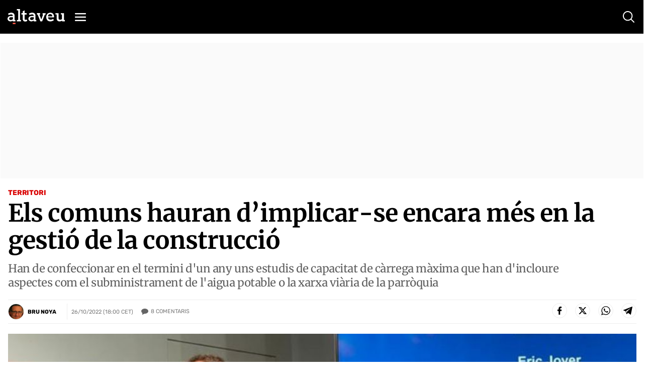

--- FILE ---
content_type: text/html; charset=UTF-8
request_url: https://www.altaveu.com/actualitat/territori/govern-encomana-comuns-controlar-activitat-constructiva_43128_102.html
body_size: 55062
content:
	
	
<!DOCTYPE html>
<html lang="ca">
<head>
	<meta charset="utf-8"/>
    <meta name="robots" content="index, follow">
		        <title>Els comuns hauran d’implicar-se encara més en la gestió de la construcció - Altaveu el diari digital d&#039;Andorra</title>
    <meta name="description" content="Han de confeccionar en el termini d&#039;un any uns estudis de capacitat de càrrega màxima que han d&#039;incloure aspectes com el subministrament de l&#039;aigua potable, la xarxa viària de la parròquia"/>
    <link rel="canonical" href="https://www.altaveu.com/actualitat/territori/govern-encomana-comuns-controlar-activitat-constructiva_43128_102.html" />
    <meta property="og:title" content="Els comuns hauran d’implicar-se encara més en la gestió de la construcció"/>

		<meta property="og:url" content="https://www.altaveu.com/actualitat/territori/govern-encomana-comuns-controlar-activitat-constructiva_43128_102.html"/>
		<meta property="og:description" content="Han de confeccionar en el termini d&#039;un any uns estudis de capacitat de càrrega màxima que han d&#039;incloure aspectes com el subministrament de l&#039;aigua potable, la xarxa viària de la parròquia"/>
				    <meta property="og:image" content="https://www.altaveu.com/uploads/s1/11/72/91/2/fgaxqx1wqaep56l.jpeg"/>
		    <meta property="og:image:width" content="1234" />
		    <meta property="og:image:height" content="926" />
				<meta property="og:type" content="website"/>
	
	<meta property="og:site_name" content="Altaveu"/>
	<meta property="fb:pages" content="509592602526551" />
	
		<meta name="twitter:card" content="summary_large_image"/>
	<meta name="twitter:url" content="https://www.altaveu.com/actualitat/territori/govern-encomana-comuns-controlar-activitat-constructiva_43128_102.html"/>
	<meta name="twitter:title" content="Els comuns hauran d’implicar-se encara més en la gestió de la construcció - Altaveu"/>
	<meta name="twitter:description" content="Han de confeccionar en el termini d&#039;un any uns estudis de capacitat de càrrega màxima que han d&#039;incloure aspectes com el subministrament de l&#039;aigua potable, la xarxa viària de la parròquia"/>
	<meta name="twitter:image:src" content="https://www.altaveu.com/uploads/s1/11/72/91/2/fgaxqx1wqaep56l.jpeg"/>
	
	<link rel="shortcut icon" type="image/png" href="https://www.altaveu.com/favicon.ico"/>
	<link rel="apple-touch-icon" sizes="72x72" href="https://www.altaveu.com/uploads/static/altaveu/logos/apple-touch-icon-72x72.png"/>
	<link rel="apple-touch-icon" sizes="114x114" href="https://www.altaveu.com/uploads/static/altaveu/logos/apple-touch-icon-114x114.png"/>
	<link rel="apple-touch-icon-precomposed" sizes="72x72" href="https://www.altaveu.com/uploads/static/altaveu/logos/apple-touch-icon-72x72.png"/>
	<link rel="apple-touch-icon-precomposed" sizes="144x144" href="https://www.altaveu.com/uploads/static/altaveu/logos/apple-touch-icon-114x114.png"/>

	<meta name="viewport" content="width=device-width, initial-scale=1.0" />
	
	                    <style>@font-face{font-family:Merriweather;font-style:italic;font-weight:300;font-display:swap;src:local("Merriweather Light Italic"),local("Merriweather-LightItalic"),url(https://fonts.gstatic.com/s/merriweather/v21/u-4l0qyriQwlOrhSvowK_l5-eR7lXff1jvzDP3WGO5g.woff2) format("woff2");unicode-range:u+0460-052f,u+1c80-1c88,u+20b4,u+2de0-2dff,u+a640-a69f,u+fe2e-fe2f}@font-face{font-family:Merriweather;font-style:italic;font-weight:300;font-display:swap;src:local("Merriweather Light Italic"),local("Merriweather-LightItalic"),url(https://fonts.gstatic.com/s/merriweather/v21/u-4l0qyriQwlOrhSvowK_l5-eR7lXff8jvzDP3WGO5g.woff2) format("woff2");unicode-range:u+0400-045f,u+0490-0491,u+04b0-04b1,u+2116}@font-face{font-family:Merriweather;font-style:italic;font-weight:300;font-display:swap;src:local("Merriweather Light Italic"),local("Merriweather-LightItalic"),url(https://fonts.gstatic.com/s/merriweather/v21/u-4l0qyriQwlOrhSvowK_l5-eR7lXff3jvzDP3WGO5g.woff2) format("woff2");unicode-range:u+0102-0103,u+0110-0111,u+0128-0129,u+0168-0169,u+01a0-01a1,u+01af-01b0,u+1ea0-1ef9,u+20ab}@font-face{font-family:Merriweather;font-style:italic;font-weight:300;font-display:swap;src:local("Merriweather Light Italic"),local("Merriweather-LightItalic"),url(https://fonts.gstatic.com/s/merriweather/v21/u-4l0qyriQwlOrhSvowK_l5-eR7lXff2jvzDP3WGO5g.woff2) format("woff2");unicode-range:u+0100-024f,u+0259,u+1e??,u+2020,u+20a0-20ab,u+20ad-20cf,u+2113,u+2c60-2c7f,u+a720-a7ff}@font-face{font-family:Merriweather;font-style:italic;font-weight:300;font-display:swap;src:local("Merriweather Light Italic"),local("Merriweather-LightItalic"),url(https://fonts.gstatic.com/s/merriweather/v21/u-4l0qyriQwlOrhSvowK_l5-eR7lXff4jvzDP3WG.woff2) format("woff2");unicode-range:u+00??,u+0131,u+0152-0153,u+02bb-02bc,u+02c6,u+02da,u+02dc,u+2000-206f,u+2074,u+20ac,u+2122,u+2191,u+2193,u+2212,u+2215,u+feff,u+fffd}@font-face{font-family:Merriweather;font-style:normal;font-weight:300;font-display:swap;src:local("Merriweather Light"),local("Merriweather-Light"),url(https://fonts.gstatic.com/s/merriweather/v21/u-4n0qyriQwlOrhSvowK_l521wRZVcf6hPvhPUWH.woff2) format("woff2");unicode-range:u+0460-052f,u+1c80-1c88,u+20b4,u+2de0-2dff,u+a640-a69f,u+fe2e-fe2f}@font-face{font-family:Merriweather;font-style:normal;font-weight:300;font-display:swap;src:local("Merriweather Light"),local("Merriweather-Light"),url(https://fonts.gstatic.com/s/merriweather/v21/u-4n0qyriQwlOrhSvowK_l521wRZXMf6hPvhPUWH.woff2) format("woff2");unicode-range:u+0400-045f,u+0490-0491,u+04b0-04b1,u+2116}@font-face{font-family:Merriweather;font-style:normal;font-weight:300;font-display:swap;src:local("Merriweather Light"),local("Merriweather-Light"),url(https://fonts.gstatic.com/s/merriweather/v21/u-4n0qyriQwlOrhSvowK_l521wRZV8f6hPvhPUWH.woff2) format("woff2");unicode-range:u+0102-0103,u+0110-0111,u+0128-0129,u+0168-0169,u+01a0-01a1,u+01af-01b0,u+1ea0-1ef9,u+20ab}@font-face{font-family:Merriweather;font-style:normal;font-weight:300;font-display:swap;src:local("Merriweather Light"),local("Merriweather-Light"),url(https://fonts.gstatic.com/s/merriweather/v21/u-4n0qyriQwlOrhSvowK_l521wRZVsf6hPvhPUWH.woff2) format("woff2");unicode-range:u+0100-024f,u+0259,u+1e??,u+2020,u+20a0-20ab,u+20ad-20cf,u+2113,u+2c60-2c7f,u+a720-a7ff}@font-face{font-family:Merriweather;font-style:normal;font-weight:300;font-display:swap;src:local("Merriweather Light"),local("Merriweather-Light"),url(https://fonts.gstatic.com/s/merriweather/v21/u-4n0qyriQwlOrhSvowK_l521wRZWMf6hPvhPQ.woff2) format("woff2");unicode-range:u+00??,u+0131,u+0152-0153,u+02bb-02bc,u+02c6,u+02da,u+02dc,u+2000-206f,u+2074,u+20ac,u+2122,u+2191,u+2193,u+2212,u+2215,u+feff,u+fffd}@font-face{font-family:Merriweather;font-style:italic;font-weight:700;font-display:swap;src:local("Merriweather Bold Italic"),local("Merriweather-BoldItalic"),url(https://fonts.gstatic.com/s/merriweather/v21/u-4l0qyriQwlOrhSvowK_l5-eR71Wvf1jvzDP3WGO5g.woff2) format("woff2");unicode-range:u+0460-052f,u+1c80-1c88,u+20b4,u+2de0-2dff,u+a640-a69f,u+fe2e-fe2f}@font-face{font-family:Merriweather;font-style:italic;font-weight:700;font-display:swap;src:local("Merriweather Bold Italic"),local("Merriweather-BoldItalic"),url(https://fonts.gstatic.com/s/merriweather/v21/u-4l0qyriQwlOrhSvowK_l5-eR71Wvf8jvzDP3WGO5g.woff2) format("woff2");unicode-range:u+0400-045f,u+0490-0491,u+04b0-04b1,u+2116}@font-face{font-family:Merriweather;font-style:italic;font-weight:700;font-display:swap;src:local("Merriweather Bold Italic"),local("Merriweather-BoldItalic"),url(https://fonts.gstatic.com/s/merriweather/v21/u-4l0qyriQwlOrhSvowK_l5-eR71Wvf3jvzDP3WGO5g.woff2) format("woff2");unicode-range:u+0102-0103,u+0110-0111,u+0128-0129,u+0168-0169,u+01a0-01a1,u+01af-01b0,u+1ea0-1ef9,u+20ab}@font-face{font-family:Merriweather;font-style:italic;font-weight:700;font-display:swap;src:local("Merriweather Bold Italic"),local("Merriweather-BoldItalic"),url(https://fonts.gstatic.com/s/merriweather/v21/u-4l0qyriQwlOrhSvowK_l5-eR71Wvf2jvzDP3WGO5g.woff2) format("woff2");unicode-range:u+0100-024f,u+0259,u+1e??,u+2020,u+20a0-20ab,u+20ad-20cf,u+2113,u+2c60-2c7f,u+a720-a7ff}@font-face{font-family:Merriweather;font-style:italic;font-weight:700;font-display:swap;src:local("Merriweather Bold Italic"),local("Merriweather-BoldItalic"),url(https://fonts.gstatic.com/s/merriweather/v21/u-4l0qyriQwlOrhSvowK_l5-eR71Wvf4jvzDP3WG.woff2) format("woff2");unicode-range:u+00??,u+0131,u+0152-0153,u+02bb-02bc,u+02c6,u+02da,u+02dc,u+2000-206f,u+2074,u+20ac,u+2122,u+2191,u+2193,u+2212,u+2215,u+feff,u+fffd}@font-face{font-family:Merriweather;font-style:normal;font-weight:400;font-display:swap;src:local("Merriweather Regular"),local("Merriweather-Regular"),url(https://fonts.gstatic.com/s/merriweather/v21/u-440qyriQwlOrhSvowK_l5-cSZMdeX3rsHo.woff2) format("woff2");unicode-range:u+0460-052f,u+1c80-1c88,u+20b4,u+2de0-2dff,u+a640-a69f,u+fe2e-fe2f}@font-face{font-family:Merriweather;font-style:normal;font-weight:400;font-display:swap;src:local("Merriweather Regular"),local("Merriweather-Regular"),url(https://fonts.gstatic.com/s/merriweather/v21/u-440qyriQwlOrhSvowK_l5-eCZMdeX3rsHo.woff2) format("woff2");unicode-range:u+0400-045f,u+0490-0491,u+04b0-04b1,u+2116}@font-face{font-family:Merriweather;font-style:normal;font-weight:400;font-display:swap;src:local("Merriweather Regular"),local("Merriweather-Regular"),url(https://fonts.gstatic.com/s/merriweather/v21/u-440qyriQwlOrhSvowK_l5-cyZMdeX3rsHo.woff2) format("woff2");unicode-range:u+0102-0103,u+0110-0111,u+0128-0129,u+0168-0169,u+01a0-01a1,u+01af-01b0,u+1ea0-1ef9,u+20ab}@font-face{font-family:Merriweather;font-style:normal;font-weight:400;font-display:swap;src:local("Merriweather Regular"),local("Merriweather-Regular"),url(https://fonts.gstatic.com/s/merriweather/v21/u-440qyriQwlOrhSvowK_l5-ciZMdeX3rsHo.woff2) format("woff2");unicode-range:u+0100-024f,u+0259,u+1e??,u+2020,u+20a0-20ab,u+20ad-20cf,u+2113,u+2c60-2c7f,u+a720-a7ff}@font-face{font-family:Merriweather;font-style:normal;font-weight:400;font-display:swap;src:local("Merriweather Regular"),local("Merriweather-Regular"),url(https://fonts.gstatic.com/s/merriweather/v21/u-440qyriQwlOrhSvowK_l5-fCZMdeX3rg.woff2) format("woff2");unicode-range:u+00??,u+0131,u+0152-0153,u+02bb-02bc,u+02c6,u+02da,u+02dc,u+2000-206f,u+2074,u+20ac,u+2122,u+2191,u+2193,u+2212,u+2215,u+feff,u+fffd}@font-face{font-family:Merriweather;font-style:normal;font-weight:700;font-display:swap;src:local("Merriweather Bold"),local("Merriweather-Bold"),url(https://fonts.gstatic.com/s/merriweather/v21/u-4n0qyriQwlOrhSvowK_l52xwNZVcf6hPvhPUWH.woff2) format("woff2");unicode-range:u+0460-052f,u+1c80-1c88,u+20b4,u+2de0-2dff,u+a640-a69f,u+fe2e-fe2f}@font-face{font-family:Merriweather;font-style:normal;font-weight:700;font-display:swap;src:local("Merriweather Bold"),local("Merriweather-Bold"),url(https://fonts.gstatic.com/s/merriweather/v21/u-4n0qyriQwlOrhSvowK_l52xwNZXMf6hPvhPUWH.woff2) format("woff2");unicode-range:u+0400-045f,u+0490-0491,u+04b0-04b1,u+2116}@font-face{font-family:Merriweather;font-style:normal;font-weight:700;font-display:swap;src:local("Merriweather Bold"),local("Merriweather-Bold"),url(https://fonts.gstatic.com/s/merriweather/v21/u-4n0qyriQwlOrhSvowK_l52xwNZV8f6hPvhPUWH.woff2) format("woff2");unicode-range:u+0102-0103,u+0110-0111,u+0128-0129,u+0168-0169,u+01a0-01a1,u+01af-01b0,u+1ea0-1ef9,u+20ab}@font-face{font-family:Merriweather;font-style:normal;font-weight:700;font-display:swap;src:local("Merriweather Bold"),local("Merriweather-Bold"),url(https://fonts.gstatic.com/s/merriweather/v21/u-4n0qyriQwlOrhSvowK_l52xwNZVsf6hPvhPUWH.woff2) format("woff2");unicode-range:u+0100-024f,u+0259,u+1e??,u+2020,u+20a0-20ab,u+20ad-20cf,u+2113,u+2c60-2c7f,u+a720-a7ff}@font-face{font-family:Merriweather;font-style:normal;font-weight:700;font-display:swap;src:local("Merriweather Bold"),local("Merriweather-Bold"),url(https://fonts.gstatic.com/s/merriweather/v21/u-4n0qyriQwlOrhSvowK_l52xwNZWMf6hPvhPQ.woff2) format("woff2");unicode-range:u+00??,u+0131,u+0152-0153,u+02bb-02bc,u+02c6,u+02da,u+02dc,u+2000-206f,u+2074,u+20ac,u+2122,u+2191,u+2193,u+2212,u+2215,u+feff,u+fffd}@font-face{font-family:Rubik;font-style:normal;font-weight:400;font-display:swap;src:local("Rubik"),local("Rubik-Regular"),url(https://fonts.gstatic.com/s/rubik/v9/iJWKBXyIfDnIV7nFrXyw023e1Ik.woff2) format("woff2");unicode-range:u+0400-045f,u+0490-0491,u+04b0-04b1,u+2116}@font-face{font-family:Rubik;font-style:normal;font-weight:400;font-display:swap;src:local("Rubik"),local("Rubik-Regular"),url(https://fonts.gstatic.com/s/rubik/v9/iJWKBXyIfDnIV7nDrXyw023e1Ik.woff2) format("woff2");unicode-range:u+0590-05ff,u+20aa,u+25cc,u+fb1d-fb4f}@font-face{font-family:Rubik;font-style:normal;font-weight:400;font-display:swap;src:local("Rubik"),local("Rubik-Regular"),url(https://fonts.gstatic.com/s/rubik/v9/iJWKBXyIfDnIV7nPrXyw023e1Ik.woff2) format("woff2");unicode-range:u+0100-024f,u+0259,u+1e??,u+2020,u+20a0-20ab,u+20ad-20cf,u+2113,u+2c60-2c7f,u+a720-a7ff}@font-face{font-family:Rubik;font-style:normal;font-weight:400;font-display:swap;src:local("Rubik"),local("Rubik-Regular"),url(https://fonts.gstatic.com/s/rubik/v9/iJWKBXyIfDnIV7nBrXyw023e.woff2) format("woff2");unicode-range:u+00??,u+0131,u+0152-0153,u+02bb-02bc,u+02c6,u+02da,u+02dc,u+2000-206f,u+2074,u+20ac,u+2122,u+2191,u+2193,u+2212,u+2215,u+feff,u+fffd}@font-face{font-family:Rubik;font-style:normal;font-weight:700;font-display:swap;src:local("Rubik Bold"),local("Rubik-Bold"),url(https://fonts.gstatic.com/s/rubik/v9/iJWHBXyIfDnIV7F6iGmZ8WD07oB-98o.woff2) format("woff2");unicode-range:u+0400-045f,u+0490-0491,u+04b0-04b1,u+2116}@font-face{font-family:Rubik;font-style:normal;font-weight:700;font-display:swap;src:local("Rubik Bold"),local("Rubik-Bold"),url(https://fonts.gstatic.com/s/rubik/v9/iJWHBXyIfDnIV7F6iGmf8WD07oB-98o.woff2) format("woff2");unicode-range:u+0590-05ff,u+20aa,u+25cc,u+fb1d-fb4f}@font-face{font-family:Rubik;font-style:normal;font-weight:700;font-display:swap;src:local("Rubik Bold"),local("Rubik-Bold"),url(https://fonts.gstatic.com/s/rubik/v9/iJWHBXyIfDnIV7F6iGmT8WD07oB-98o.woff2) format("woff2");unicode-range:u+0100-024f,u+0259,u+1e??,u+2020,u+20a0-20ab,u+20ad-20cf,u+2113,u+2c60-2c7f,u+a720-a7ff}@font-face{font-family:Rubik;font-style:normal;font-weight:700;font-display:swap;src:local("Rubik Bold"),local("Rubik-Bold"),url(https://fonts.gstatic.com/s/rubik/v9/iJWHBXyIfDnIV7F6iGmd8WD07oB-.woff2) format("woff2");unicode-range:u+00??,u+0131,u+0152-0153,u+02bb-02bc,u+02c6,u+02da,u+02dc,u+2000-206f,u+2074,u+20ac,u+2122,u+2191,u+2193,u+2212,u+2215,u+feff,u+fffd}/*! normalize.css v8.0.1 | MIT License | github.com/necolas/normalize.css */html{line-height:1.15;-webkit-text-size-adjust:100%}body{margin:0}main{display:block}h1{font-size:2em;margin:.67em 0}hr{box-sizing:content-box;height:0;overflow:visible}pre{font-family:monospace,monospace;font-size:1em}a{background-color:transparent}abbr[title]{border-bottom:none;text-decoration:underline;text-decoration:underline dotted}b,strong{font-weight:bolder}code,kbd,samp{font-family:monospace,monospace;font-size:1em}small{font-size:80%}sub,sup{font-size:75%;line-height:0;position:relative;vertical-align:baseline}sub{bottom:-.25em}sup{top:-.5em}img{border-style:none}button,input,optgroup,select,textarea{font-family:inherit;font-size:100%;line-height:1.15;margin:0}button,input{overflow:visible}button,select{text-transform:none}[type=button],[type=reset],[type=submit],button{-webkit-appearance:button}[type=button]::-moz-focus-inner,[type=reset]::-moz-focus-inner,[type=submit]::-moz-focus-inner,button::-moz-focus-inner{border-style:none;padding:0}[type=button]:-moz-focusring,[type=reset]:-moz-focusring,[type=submit]:-moz-focusring,button:-moz-focusring{outline:1px dotted ButtonText}fieldset{padding:.35em .75em .625em}legend{box-sizing:border-box;color:inherit;display:table;max-width:100%;padding:0;white-space:normal}progress{vertical-align:baseline}textarea{overflow:auto}[type=checkbox],[type=radio]{box-sizing:border-box;padding:0}[type=number]::-webkit-inner-spin-button,[type=number]::-webkit-outer-spin-button{height:auto}[type=search]{-webkit-appearance:textfield;outline-offset:-2px}[type=search]::-webkit-search-decoration{-webkit-appearance:none}::-webkit-file-upload-button{-webkit-appearance:button;font:inherit}details{display:block}summary{display:list-item}[hidden],template{display:none}*{box-sizing:border-box;-moz-box-sizing:border-box;-webkit-box-sizing:border-box}picture{display:block}:focus{outline:none}input[type=submit]{border:0}input[type=submit]:hover{cursor:pointer}a,abbr,acronym,address,applet,article,aside,audio,b,big,blockquote,body,canvas,caption,center,cite,code,dd,del,details,dfn,div,dl,dt,em,embed,fieldset,figcaption,figure,footer,form,h1,h2,h3,h4,h5,h6,header,hgroup,html,i,iframe,img,ins,kbd,label,legend,li,mark,menu,nav,object,ol,output,p,pre,q,ruby,s,samp,section,small,span,strike,strong,sub,summary,sup,table,tbody,td,tfoot,th,thead,time,tr,tt,u,ul,var,video{margin:0;padding:0;border:0;font-size:100%;font:inherit;vertical-align:baseline}article,aside,details,figcaption,figure,footer,header,hgroup,menu,nav,section{display:block}body{line-height:1}ol,ul{list-style:none}blockquote,q{quotes:none}blockquote:after,blockquote:before,q:after,q:before{content:"";content:none}table{border-collapse:collapse;border-spacing:0}body{overflow-x:hidden}body.no-scroll{overflow:hidden}a{text-decoration:none;font-family:inherit;font-size:inherit;color:inherit}a,img{display:block}h1,h2,h3,h4,h5,h6,input,label,p,textarea{font-family:Merriweather,Georgia,Palatino Linotype,Times New Roman,serif}strong{font-weight:700}.container{margin-right:auto;margin-left:auto;padding-left:12px;padding-right:13px}.container:after,.container:before{content:" ";display:table}.container:after{clear:both}.container-fluid{margin-right:auto;margin-left:auto;padding-left:12px;padding-right:13px}.container-fluid:after,.container-fluid:before{content:" ";display:table}.container-fluid:after{clear:both}.row{margin-left:-12px;margin-right:-13px}.row:after,.row:before{content:" ";display:table}.row:after{clear:both}.col-lg-1,.col-lg-2,.col-lg-3,.col-lg-4,.col-lg-5,.col-lg-6,.col-lg-7,.col-lg-8,.col-lg-9,.col-lg-10,.col-lg-11,.col-lg-12,.col-md-1,.col-md-2,.col-md-3,.col-md-4,.col-md-5,.col-md-6,.col-md-7,.col-md-8,.col-md-9,.col-md-10,.col-md-11,.col-md-12,.col-sm-1,.col-sm-2,.col-sm-3,.col-sm-4,.col-sm-5,.col-sm-6,.col-sm-7,.col-sm-8,.col-sm-9,.col-sm-10,.col-sm-11,.col-sm-12,.col-xs-1,.col-xs-2,.col-xs-3,.col-xs-4,.col-xs-5,.col-xs-6,.col-xs-7,.col-xs-8,.col-xs-9,.col-xs-10,.col-xs-11,.col-xs-12{position:relative;min-height:1px;padding-left:13px;padding-right:12px;box-sizing:border-box}.col-xs-1,.col-xs-2,.col-xs-3,.col-xs-4,.col-xs-5,.col-xs-6,.col-xs-7,.col-xs-8,.col-xs-9,.col-xs-10,.col-xs-11,.col-xs-12{float:left}.col-xs-1{width:8.33333%}.col-xs-2{width:16.66667%}.col-xs-3{width:25%}.col-xs-4{width:33.33333%}.col-xs-5{width:41.66667%}.col-xs-6{width:50%}.col-xs-7{width:58.33333%}.col-xs-8{width:66.66667%}.col-xs-9{width:75%}.col-xs-10{width:83.33333%}.col-xs-11{width:91.66667%}.col-xs-12{width:100%}body.home{padding-top:160px}body.thematic{padding-top:66px}body.article{padding-top:85px}body.article.category-tv{padding-top:65px}body.article.category-audio{padding-top:65px}body.static{padding-top:100px}body.static--fullwidth{padding-top:70px}body.static--fullwidth .c-section-title{padding:0 20px}body.search{padding-top:80px}body.live-event{padding-top:65px}body.tv-search{padding-top:65px}body.tv{padding-top:65px}body.audio-search{padding-top:65px}body.audio{padding-top:65px}.o-layout{display:-ms-flexbox;display:flex;-ms-flex-wrap:wrap;flex-wrap:wrap}.o-layout__col{flex-basis:0;-ms-flex-positive:1;flex-grow:1;max-width:100%}.o-layout__col1{-ms-flex:0 0 8.333333%;flex:0 0 8.333333%;max-width:8.333333%}.o-layout__col2{-ms-flex:0 0 16.666667%;flex:0 0 16.666667%;max-width:16.666667%}.o-layout__col3{-ms-flex:0 0 25%;flex:0 0 25%;max-width:25%}.o-layout__col4{-ms-flex:0 0 33.333333%;flex:0 0 33.333333%;max-width:33.333333%}.o-layout__col5{-ms-flex:0 0 41.666667%;flex:0 0 41.666667%;max-width:41.666667%}.o-layout__col6{-ms-flex:0 0 50%;flex:0 0 50%;max-width:50%}.o-grid-news{display:grid;grid-column-gap:38px;grid-row-gap:20px;margin-bottom:34px;margin-top:15px}.o-grid-news.has-mixed-cols{grid-template-columns:repeat(6,1fr);grid-column-gap:32px;grid-row-gap:27px}.o-grid-news.has-mixed-cols .o-grid-news__item.is-row-1{grid-column:span 3}.o-grid-news.has-mixed-cols .o-grid-news__item.is-row-1.has-embed iframe{width:100%;height:100%;aspect-ratio:16/9;object-fit:cover;object-position:center}.o-grid-news.has-mixed-cols .o-grid-news__item.is-row-2{grid-column:span 2}.o-grid-news.has-col-2{grid-template-columns:1fr 1fr}.o-grid-news.has-col-3{grid-template-columns:1fr 1fr 1fr;grid-column-gap:30px}.c-colors .o-grid-news.has-col-3{grid-row-gap:30px}.o-grid-news.has-col-4{grid-template-columns:1fr 1fr 1fr 1fr}.o-grid-news.has-col-4--search-result{grid-column-gap:19px;grid-row-gap:32px;margin:0;padding-bottom:31px;padding-top:29px;border-bottom:1px solid #ededed}.o-grid-news.is-full-col{width:100%}.o-grid-news .is-full-col{grid-row-start:1;grid-row-end:4;grid-row:1/4}.o-grid-news .is-2cols,.o-grid-news .is-2cols-2rows{grid-column-start:1;grid-column-end:3}.o-grid-news .is-2cols-2rows{grid-row-start:1;grid-row-end:3}.o-column-news{column-count:2;column-gap:30px}.o-column-news.is-3cols{column-count:3}.o-column-news .is-span-all{column-span:all;display:block}.o-column-news__item{display:inline-block;margin-bottom:25px;width:100%}.has-cols .container{display:flex;justify-content:space-between}.has-cols .container:after,.has-cols .container:before{display:none}.has-cols .is-col1,.has-cols .is-col2,.has-cols .is-col3{float:none;width:auto;padding:0}.has-cols .is-col1{width:48%}.has-cols .is-col2{width:20%;margin-top:11px}.has-cols .is-col3{width:30.1%}.has-2cols .container{display:flex;justify-content:space-between}.has-2cols .container:after,.has-2cols .container:before{display:none}.has-2cols .is-col1,.has-2cols .is-col2{float:none;width:auto;padding:0}.has-2cols .is-col1{width:78%}.has-2cols .is-col2{width:19%}.cs-vce .container{max-width:1030px;margin:0 auto}.container-fluid{margin:0;padding:0}body.article .container,body.article .container--content-art{max-width:100%;padding-left:15px;padding-right:15px}body.tv .row.row-blockvideos{padding-top:17px;padding-bottom:54px}body.article.category-tv .row.row-content.row-content--2cols{padding-bottom:13px;padding-top:7px}body.audio .row.row-blockaudios{padding-top:17px;padding-bottom:54px}body.article.category-audio .row.row-content.row-content--2cols{padding-bottom:13px;padding-top:7px}.fades-enter-active,.fades-leave-active{transition:opacity .5s}.fades-enter,.fades-leave-to{opacity:0;transition:opacity .5s}[v-cloak]{display:none!important}.c-form__message{margin:10px 0;padding:6px 0;font-family:Rubik,Segoe UI,Helvetica Neue,Helvetica,Arial,sans-serif;font-size:16px;font-weight:500;line-height:19px;letter-spacing:-.02em}.c-form__message.is-success{color:#a3b100;background-image:url([data-uri])}.c-form__message.is-failure,.c-form__message.is-success{padding-left:40px;background-position:0;background-size:28px;background-repeat:no-repeat}.c-form__message.is-failure{color:#d00;background-image:url([data-uri])}.c-form__items{display:grid;grid-column-gap:38px;grid-row-gap:22px;grid-template-columns:1fr 1fr}.c-form__field{margin-bottom:20px}.c-form__label{position:relative;font-family:Rubik,Segoe UI,Helvetica Neue,Helvetica,Arial,sans-serif;font-size:12px;font-weight:700;line-height:14px;color:#000;text-transform:uppercase;margin-bottom:6px;display:block}.c-form__label a{display:inline-block;text-decoration:underline}.c-form__label--checkbox{font-family:Rubik,Segoe UI,Helvetica Neue,Helvetica,Arial,sans-serif;font-size:11px;font-weight:400;line-height:13px;color:#000}.c-form__label input[type=checkbox]:not(old){margin-right:7px;position:relative;top:0;left:0}.c-form__label input[type=checkbox]:not(old):before{content:"";display:inline-block;margin-right:5px;width:14px;height:14px;border:1px double #000;cursor:pointer;vertical-align:top;background:#fff;transition:all .25s ease}.c-form__label input[type=checkbox]:not(old)::-moz-selection,.c-form__label input[type=checkbox]:not(old)::selection{color:inherit;background-color:transparent}.c-form__label input[type=checkbox]:not(old):checked:before{box-shadow:inset 0 0 1px 2px #fff;background:#000}.c-form__label.is-check{font-weight:400;padding-left:20px;padding-top:2px;background-image:url([data-uri]);background-position:0 0;background-repeat:no-repeat}.c-form__check:checked+.c-form__label.is-check{background-image:url([data-uri]);background-position:0 0;background-repeat:no-repeat}.c-form__label.is-check:hover{cursor:pointer}.c-form__label.is-link{display:inline-block;text-decoration:underline;font-weight:inherit}.c-form__input{font-family:Rubik,Segoe UI,Helvetica Neue,Helvetica,Arial,sans-serif;font-size:18px;font-weight:400;line-height:21px;color:#000;width:100%;padding:12px 10px;background:#fff;border:1px solid #ededed;transition:all .15s ease-in-out}.c-form__input:focus{outline:none;transition:all .15s ease-in-out;border-color:#000}.c-form__input.has-error{border-color:#fbb6b6;background:#fff9f9}.c-form__input--text{font-family:Rubik,Segoe UI,Helvetica Neue,Helvetica,Arial,sans-serif;font-size:18px;font-weight:400;line-height:21px;color:#000;width:100%;padding:12px 10px;background:#fff;border:1px solid #ededed;transition:all .15s ease-in-out}.c-form__input--text:focus{outline:none;transition:all .15s ease-in-out;border-color:#000}.c-form__input--submit{font-family:Rubik,Segoe UI,Helvetica Neue,Helvetica,Arial,sans-serif;font-size:14px;font-weight:700;line-height:17px;color:#fff;text-transform:uppercase;background-color:#000;border:0;text-align:center;padding:14px}.c-form__input--submit:hover{opacity:.7;transition:all .15s ease-in-out;cursor:pointer}.c-form__check{display:none}.c-form__submit{width:100%;padding:14px;margin-top:10px;background-color:#000;border:1px solid #ededed;transition:all .15s ease-in-out;text-align:center;text-transform:uppercase;font-family:Rubik,Segoe UI,Helvetica Neue,Helvetica,Arial,sans-serif;font-size:14px;font-weight:700;line-height:17px;color:#fff}.c-form__submit:hover{opacity:.7;transition:all .15s ease-in-out;cursor:pointer}.c-form__action{display:flex;flex-direction:column;align-items:center;justify-content:flex-end;text-align:center}.c-form.is-loading,.c-form.loading{position:relative}.c-form.is-loading form,.c-form.loading form{opacity:.4}.c-form.is-loading:after,.c-form.loading:after{content:"";position:absolute;top:50%;left:50%;transform:translate(-50%,-50%);width:70px;height:70px;background-image:url([data-uri]);background-position:50%;background-size:100%;background-repeat:no-repeat}.c-form__inline-message.is-failure{margin-top:5px;font-family:Montserrat;font-size:13px;color:#c00}.c-form--filter{display:flex;align-items:center;justify-content:center;padding-bottom:18px;border-bottom:1px solid #ededed}.c-form--filter .c-form__label{margin-bottom:0;font-family:Rubik,Segoe UI,Helvetica Neue,Helvetica,Arial,sans-serif;font-size:11px;font-weight:400;line-height:13px;color:#757575;letter-spacing:0;text-transform:uppercase}.c-form--filter .c-form__field{margin-bottom:0;width:inherit}.c-form--filter .c-form__filter,.c-form--filter .c-form__select{font-family:Rubik,Segoe UI,Helvetica Neue,Helvetica,Arial,sans-serif;font-size:11px;font-weight:400;line-height:13px;color:#757575;letter-spacing:0}.c-form--filter .c-form__filter{text-transform:uppercase}.c-form--filter .c-form__option{margin-left:15px;background:transparent;border:0 solid #ededed;text-transform:uppercase;cursor:pointer}.c-mainheader{padding-top:35px;background-color:#fff;position:fixed;top:0;left:0;right:0;z-index:90}.cs-vce .c-mainheader{position:static}.c-mainheader__wrapper{display:flex;justify-content:space-between;align-items:center}.c-mainheader__right{display:flex}.c-mainheader .c-mainlogo__link{position:relative;margin:0 auto}.c-mainheader.is-reduced{background-color:#000;position:fixed;width:100%;top:0;left:0;z-index:99;padding:18px 0 16px}.cs-vce .c-mainheader.is-reduced{position:static}.c-mainheader.is-reduced .c-mainheader__wrapper{padding:0}.c-mainheader.is-reduced .c-mainheader__left{display:flex;align-items:self-end}.c-mainheader.is-reduced .c-mainheader__right .c-social{display:none}.c-mainheader.is-reduced .c-mainlogo__img{width:114px;height:auto}.c-mainheader.is-reduced .c-mainlogo__img .letter{fill:#fff}.c-mainheader.is-reduced .c-mainlogo__link{position:relative}.c-mainheader.is-reduced .c-search-button{background-image:url([data-uri]);background-position:50%;background-repeat:no-repeat}.c-mainheader.is-reduced .c-search-button.is-open{background-image:url([data-uri]);background-position:50%;background-repeat:no-repeat}.c-mainheader.is-reduced .is-newsletter{display:none}.c-mainheader.is-reduced .c-main-menu{border:0;position:absolute;background-color:#000;width:100%;left:0;top:66px;display:block;background:#1f1f1f;padding-bottom:30px}.cs-vce .c-mainheader.is-reduced .c-main-menu,.is-reduced .c-mainheader.is-reduced .c-main-menu{display:none}.c-mainheader.is-reduced .c-main-menu .c-social,.c-mainheader.is-reduced .c-main-menu__list{max-width:980px;width:100%;padding:0 15px;margin:0 auto}.c-mainheader.is-reduced .c-main-menu__list{display:block}.c-mainheader.is-reduced .c-main-menu .c-social{margin-top:20px}.c-mainheader.is-reduced .c-main-menu__item+.c-main-menu__item{margin-left:0}.c-mainheader.is-reduced .c-main-menu__item.is-more{display:none}.c-mainheader.is-reduced .c-main-menu__item.is-subscription{display:block}.c-mainheader.is-reduced .c-main-menu__item.is-subscription .c-main-menu__link{font-family:Rubik,Segoe UI,Helvetica Neue,Helvetica,Arial,sans-serif;font-size:20px;font-weight:700;color:#757575;letter-spacing:-.004em}.c-mainheader.is-reduced .c-main-menu__link,.c-mainheader.is-reduced .c-main-menu__text{font-family:Rubik,Segoe UI,Helvetica Neue,Helvetica,Arial,sans-serif;font-size:24px;font-weight:700;color:#fff;letter-spacing:-.048em}.is-amp .c-mainheader{background-attachment:fixed}.is-amp .c-mainheader.is-reduced .c-mainheader__logo{width:84%}.is-amp .c-mainheader.is-reduced .c-mainlogo__img{margin:0 auto;width:145px;filter:inherit}.c-submenu__list{margin-left:41px;display:flex}.c-submenu__item+.c-submenu__item{margin-left:20px}.c-submenu__link{width:29px;height:25px}.is-newsletter .c-submenu__link{background-image:url([data-uri])}.c-search-button,.is-newsletter .c-submenu__link{background-position:50%;background-repeat:no-repeat}.c-search-button{border:0;background-color:transparent;background-image:url([data-uri]);width:29px;height:25px}.c-search-button:hover{cursor:pointer}.c-search-button.is-open{background-image:url([data-uri]);background-position:50%;background-repeat:no-repeat}.c-main-menu{display:flex;justify-content:space-between;align-items:center;padding:14px 0;border-top:1px solid #000;border-bottom:1px solid #ededed}.c-main-menu__list{display:flex}.c-main-menu__item+.c-main-menu__item{margin-left:20px}.c-main-menu__item.is-more .c-main-menu__link{cursor:pointer}.c-main-menu__item.is-more .c-main-menu__link:after{content:"";display:inline-block;width:10px;height:8px;margin-left:4px;background-image:url([data-uri]);background-position:50%;background-repeat:no-repeat;transition:all .15s ease-in-out}.c-main-menu__item.is-more .c-main-menu__link.is-open:after{transform:rotate(180deg);transition:all .15s ease-in-out}.c-main-menu__item.is-subscription{display:none}.c-main-menu__link,.c-main-menu__text{font-family:Rubik,Segoe UI,Helvetica Neue,Helvetica,Arial,sans-serif;font-size:15px;font-weight:700;line-height:18px;color:#000;text-transform:uppercase}.c-main-menu__link,.is-reduced .c-main-menu{padding:0}.is-reduced .c-main-menu .c-main-menu__list{padding-left:0;padding-right:0;border-top:1px solid #383838;border-bottom:1px solid #383838}.is-reduced .c-main-menu .c-main-menu__item+.c-main-menu__item{border-top:1px solid #383838}.is-reduced .c-main-menu .c-main-menu__link{padding:15px}.is-amp .c-main-menu .c-main-menu__item+.c-main-menu__item{margin:0 30px}.c-burger{display:block;width:32px;height:32px;background-image:url([data-uri]);background-position:50%;background-repeat:no-repeat;transition:all .15s ease-in-out}.c-burger:hover{cursor:pointer}.c-burger.is-open{background-image:url([data-uri]);background-position:50%;background-repeat:no-repeat;transition:all .15s ease-in-out}.is-amp .c-burger{margin-top:-2px;background-color:#000;border:none}.c-search-menu{width:100%;padding:0;position:absolute;top:100%;left:0;z-index:100;background-color:#1f1f1f}.cs-vce .c-search-menu{display:none}.c-search-menu__input{border:0;background-color:transparent;width:100%;padding:24px 0;font-family:Rubik,Segoe UI,Helvetica Neue,Helvetica,Arial,sans-serif;font-size:20px;font-weight:400;line-height:22px;color:#fff}.c-search-menu__input::-webkit-input-placeholder{font-family:Rubik,Segoe UI,Helvetica Neue,Helvetica,Arial,sans-serif;font-size:20px;font-weight:400;line-height:22px;color:#757575}.c-search-menu__input:-moz-placeholder,.c-search-menu__input::-moz-placeholder{font-family:Rubik,Segoe UI,Helvetica Neue,Helvetica,Arial,sans-serif;font-size:20px;font-weight:400;line-height:22px;color:#757575}.c-search-menu__input:-ms-input-placeholder{font-family:Rubik,Segoe UI,Helvetica Neue,Helvetica,Arial,sans-serif;font-size:20px;font-weight:400;line-height:22px;color:#757575}.c-fullmenu{position:fixed;top:160px;left:0;right:0;bottom:0;overflow:auto;background:#000;font-family:Rubik,Segoe UI,Helvetica Neue,Helvetica,Arial,sans-serif;text-transform:uppercase}.is-reduced .c-fullmenu{top:66px;border-top:1px solid #333}.c-fullmenu__nav{max-width:1000px;margin:0 auto}.c-fullmenu__list--level1{display:flex}.c-fullmenu__list+.c-fullmenu__title{margin-top:20px;margin-bottom:0}.c-fullmenu__list .c-stores{margin:10px 0 0;display:flex;flex-direction:column}.c-fullmenu__list .c-stores__link,.c-fullmenu__list .c-stores__link+.c-stores__link{margin:0 0 10px;width:100%}.c-fullmenu__list .c-stores__img{width:auto;height:40px}.c-fullmenu__item--level1{padding:20px 0}.c-fullmenu__item--item1{width:25%}.c-fullmenu__item--item2{width:55%}.c-fullmenu__item--item2 .c-fullmenu__list{display:flex;flex-wrap:wrap}.c-fullmenu__item--item2 .c-fullmenu__item{width:50%}.c-fullmenu__item--item2 .c-fullmenu__link{padding-right:10px}.c-fullmenu__item--item3{width:20%}.c-fullmenu__title{display:block;margin-bottom:10px;color:#fff;font-size:20px;font-weight:700}.c-fullmenu__link{display:block;padding:7px 0;color:#bbb;font-size:24px}.c-social{display:flex;align-items:center}.c-social__item+.c-social__item{margin-left:16px}.c-social__item.has-circle{background-color:transparent;border-radius:50%;border:1px solid #ededed;padding:7px}.c-social__link{width:19px;height:17px}.is-facebook .c-social__link{background-image:url([data-uri]);background-position:50%;background-repeat:no-repeat}.is-facebook-color .c-social__link{background-image:url([data-uri]);background-position:50%;background-repeat:no-repeat}.is-twitter-color .c-social__link,.is-twitter .c-social__link{background-image:url([data-uri]);background-position:50%;background-repeat:no-repeat;background-size:15px}.is-youtube-color .c-social__link,.is-youtube .c-social__link{background-image:url([data-uri]);background-position:50%;background-repeat:no-repeat}.is-instagram .c-social__link{background-image:url([data-uri]);background-position:50%;background-repeat:no-repeat}.is-instagram-color .c-social__link{background-image:url([data-uri]);background-position:50%;background-repeat:no-repeat}.is-linkedin .c-social__link{background-image:url([data-uri]);background-position:50%;background-repeat:no-repeat}.is-linkedin-color .c-social__link{background-image:url([data-uri]);background-position:50%;background-repeat:no-repeat}.is-rss-color .c-social__link,.is-rss .c-social__link{background-image:url([data-uri]);background-position:50%;background-repeat:no-repeat}.is-telegram .c-social__link{background-image:url([data-uri]);background-position:50%;background-repeat:no-repeat}.is-telegram-color .c-social__link{background-image:url([data-uri]);background-position:50%;background-repeat:no-repeat}.is-whatsapp .c-social__link{background-image:url([data-uri]);background-position:50%;background-repeat:no-repeat}.is-whatsapp-color .c-social__link{background-image:url([data-uri]);background-position:50%;background-repeat:no-repeat}.c-mainfooter .c-social__link{filter:contrast(.1);width:22px;height:22px}.c-mainfooter .c-social__item+.c-social__item{margin-left:25px}.c-mainfooter .is-facebook .c-social__link{background-size:12px 22px}.c-mainfooter .is-twitter .c-social__link{background-size:21px 17px}.c-mainfooter .is-youtube .c-social__link{background-size:24px 17px}.c-mainfooter .is-instagram .c-social__link{background-size:21px 21px}.c-mainfooter .is-linkedin .c-social__link{background-size:22px 20px}.c-mainfooter .is-rss .c-social__link{background-size:19px 19px}.is-reduced .c-social__link{filter:contrast(.1);width:28px;height:26px}.is-reduced .c-social__item+.c-social__item{margin-left:42px}.is-reduced .is-facebook .c-social__link{background-size:14px 26px}.is-reduced .is-twitter .c-social__link{background-size:26px 21px}.is-reduced .is-youtube .c-social__link{background-size:29px 20px}.is-reduced .is-instagram .c-social__link{background-size:26px 26px}.is-reduced .is-linkedin .c-social__link{background-size:26px 25px}.is-reduced .is-rss .c-social__link{background-size:23px 23px}.c-social.in-author{padding-bottom:10px}.c-social--white .c-social__link{width:28px;height:28px}.c-social--white .c-social__item.is-facebook .c-social__link{background-image:url([data-uri]);background-position:50%;background-repeat:no-repeat;background-size:8px}.c-social--white .c-social__item.is-twitter .c-social__link{background-image:url([data-uri]);background-position:50%;background-repeat:no-repeat;background-size:16px}.c-social--white .c-social__item.is-youtube .c-social__link{background-image:url([data-uri]);background-position:50%;background-repeat:no-repeat;background-size:16px}.c-social--white .c-social__item.is-instagram .c-social__link{background-image:url([data-uri]);background-position:50%;background-repeat:no-repeat;background-size:16px}.c-social--white .c-social__item.is-linkedin .c-social__link{background-image:url([data-uri]);background-position:50%;background-repeat:no-repeat;background-size:16px}.c-social--white .c-social__item.is-rss .c-social__link{background-image:url([data-uri]);background-position:50%;background-repeat:no-repeat;background-size:16px}.c-social--white .c-social__item.is-telegram .c-social__link{background-image:url([data-uri]);background-position:50%;background-repeat:no-repeat;background-size:16px}.c-social--white .c-social__item.is-whatsapp .c-social__link{background-image:url([data-uri]);background-position:50%;background-repeat:no-repeat;background-size:17px}.c-banner{margin-bottom:20px;padding:10px;background:#fafafa;text-align:center}.c-banner ins{display:block;text-align:center}.c-banner ins *{margin:0 auto}.c-banner img{max-width:100%;height:auto}.c-banner-970x90{max-width:1000px;height:90px;margin:25px auto;padding:0 10px}.c-banner-970x250{height:270px}.c-banner-300x300{min-height:300px}.c-banner-300x250{min-height:250px}.c-banner-300x50{min-height:145px}.c-banner-300x125{min-height:125px}.c-banner-300x600{height:600px}.is-sidebar .c-banner{margin-bottom:30px}.is-col2 .c-banner{padding:0;background:none}body.cs-vce{padding-top:0!important}body.cs-vce .c-banner{max-width:1000px;display:block;position:relative;margin:0 auto 15px;min-height:40px;background:#eff9fa;border:1px solid #badbe0;border-radius:2px}body.cs-vce .c-banner:before{position:absolute;top:50%;transform:translatey(-50%);left:0;right:0;display:block;content:"Banner: " attr(data-banner-name);font-size:14px;color:#0096ac}body.cs-vce .csw-empty{max-width:1000px;margin:0 auto 15px}body.cs-vce .c-weather{background:#eff9fa;min-height:100px;border:1px solid #badbe0;margin-bottom:20px;position:relative;text-align:center}body.cs-vce .c-weather:before{position:absolute;top:50%;transform:translatey(-50%);left:0;right:0;display:block;content:"Temps + Banner zona 103";font-size:14px;color:#0096ac}body.tv-search .select2-container--default .select2-results>.select2-results__options{max-height:200px!important;opacity:.8}body.tv-search .select2-results__option{padding:8px 6px}body.tv-search .select2-results__option[aria-selected]{font-family:Rubik,Segoe UI,Helvetica Neue,Helvetica,Arial,sans-serif;font-size:12px;line-height:1.2em;color:#000}body.tv-search .select2-container--default .select2-results__option--highlighted[aria-selected]{background-color:#000;color:#fff}body.tv-search .select2-dropdown{border:1px solid #ededed}body.tv-search .select2-search--dropdown{display:none}body.audio-search .select2-container--default .select2-results>.select2-results__options{max-height:200px!important;opacity:.8}body.audio-search .select2-results__option{padding:8px 6px}body.audio-search .select2-results__option[aria-selected]{font-family:Rubik,Segoe UI,Helvetica Neue,Helvetica,Arial,sans-serif;font-size:12px;line-height:1.2em;color:#000}body.audio-search .select2-container--default .select2-results__option--highlighted[aria-selected]{background-color:#000;color:#fff}body.audio-search .select2-dropdown{border:1px solid #ededed}body.audio-search .select2-search--dropdown{display:none}body .c-articles-main__container.has-bg-color,body .c-articles-main__container.has-border-color,body .c-articles-main__container.has-logo-image{padding:0}body .c-articles-main__container.has-bg-color.is-format-1 .c-section-title,body .c-articles-main__container.has-bg-color.is-format-5 .c-section-title,body .c-articles-main__container.has-border-color.is-format-1 .c-section-title,body .c-articles-main__container.has-border-color.is-format-5 .c-section-title,body .c-articles-main__container.has-logo-image.is-format-1 .c-section-title,body .c-articles-main__container.has-logo-image.is-format-5 .c-section-title{margin-bottom:15px}body .c-articles-main__container.has-bg-color{margin-top:20px}body .c-articles-main__container.has-logo-image{background-repeat:no-repeat;background-size:auto 50px;background-position:center 27px}body .c-articles-main__container.has-logo-image .c-section-title__title{padding-top:5px;padding-bottom:65px}body .c-articles-main__container.has-logo-image .c-section-title__title:before,body .c-articles-main__container.has-no-logo-image .c-section-title{display:none}.u-sr-only{width:1px;height:1px;position:absolute;margin:-1px;padding:0;overflow:hidden;clip:rect(0,0,0,0);border:0}.u-embed,.u-embed iframe{position:relative;width:100%}.u-embed iframe{top:0;right:0;bottom:0;left:0;height:100%;aspect-ratio:16/9}.u-embed--flourish .flourish-embed{padding-left:0;padding-right:0}.c-mainarticle a{display:inline-block}.c-mainarticle__info-wrapper,.c-mainarticle__wrapper{max-width:1000px;margin:0 auto;padding-left:0;padding-right:0}.c-mainarticle__category{margin-bottom:5px;font-family:Rubik,Segoe UI,Helvetica Neue,Helvetica,Arial,sans-serif;font-size:14px;font-weight:700;line-height:17px;color:#d90000;letter-spacing:-.01em;text-transform:uppercase}.c-mainarticle__category-img{margin:15px 0}.c-mainarticle__category-img img{max-width:100%}.c-mainarticle__category-link,.c-mainarticle__category-wrap{width:100%;display:flex;align-items:center;justify-content:space-between;gap:10px}.c-mainarticle__category-image{display:flex;align-items:center;max-width:191px;max-height:28px}.c-mainarticle__category-image picture{height:100%;aspect-ratio:auto}.c-mainarticle__category-image img{width:100%;height:100%;object-fit:cover}.c-mainarticle__category--featured{height:50px;margin-bottom:20px;padding:5px 10px;background-color:#e8e9eb;display:flex;align-items:center}.c-mainarticle.is-embed iframe{width:100%;aspect-ratio:16/9;border:none}.c-mainarticle__title{margin:5px 0 15px;font-size:48px;font-weight:700;line-height:54px;color:#000}.c-mainarticle__subtitle,.c-mainarticle__title{font-family:Merriweather,Georgia,Palatino Linotype,Times New Roman,serif;letter-spacing:-.02em}.c-mainarticle__subtitle{font-size:22px;font-weight:400;line-height:28px;color:#5d5d5d}.c-mainarticle__interviewed{font-family:Merriweather,Georgia,Palatino Linotype,Times New Roman,serif;font-size:20px;font-weight:700;line-height:1.3em;color:#d3d3d3;letter-spacing:-.02em}.c-mainarticle__interviewed-position{margin-left:5px}.c-mainarticle__info{position:relative;display:flex;margin:20px 0;padding:7px 0;border-bottom:1px solid #ededed;border-top:1px solid #ededed}.c-mainarticle__info .c-social__item.has-circle{padding:0;border-radius:100%;font-size:0}.c-mainarticle__info .c-social__item+.c-mainarticle__info .c-social__item{margin-left:10px}.c-mainarticle__info .c-social__item.is-twitter a{background-size:16px;background-position:center 7px}.c-mainarticle__info .c-social__item.is-whatsapp a{background-size:18px;background-position:center 5px}.c-mainarticle__info .c-social__item.is-telegram a{background-size:18px;background-position:3px 6px}.c-mainarticle__info .c-social__item.is-mobile{display:none}.c-mainarticle__info .c-social__link{width:28px;height:28px}.c-mainarticle__author{display:flex;margin-right:5px;text-transform:uppercase}.c-mainarticle__author-fig{display:inline-block;overflow:hidden;margin:0 7px 0 0;padding:0;width:32px;height:32px;border-radius:100%;border:1px solid #ebebeb}.c-mainarticle__author-fig img{max-width:200%;width:auto;height:32px;margin-left:-3px}.c-mainarticle__author-text{display:flex;align-items:center;justify-content:center}.c-mainarticle__author-name{padding:0 6px 0 12px;text-transform:uppercase}.c-mainarticle__author-name a,.c-mainarticle__author .c-news-list__author{font-family:Rubik,Segoe UI,Helvetica Neue,Helvetica,Arial,sans-serif;font-size:11px;font-weight:700;line-height:1.2em;color:#000;letter-spacing:0}.c-mainarticle__author .c-mainarticle__author-letter{position:relative;width:25px;height:25px;margin-right:6px;padding-left:1px;font-size:18px;line-height:25px;font-weight:700;text-align:center;background:#f0f0f0;border-radius:100%}.c-mainarticle__author .c-mainarticle__author-letter a{display:block;position:absolute;top:0;right:0;bottom:0;left:0;padding-left:1px}.c-mainarticle__author-img{width:100%;max-width:32px}.c-mainarticle__date{padding:0 16px 0 8px;border-left:1px solid #ededed;text-transform:uppercase}.c-mainarticle__date,.c-mainarticle__reading-time{display:flex;align-items:center;justify-content:center;font-family:Rubik,Segoe UI,Helvetica Neue,Helvetica,Arial,sans-serif;font-size:11px;font-weight:400;line-height:13px;color:#757575;letter-spacing:0}.c-mainarticle__reading-time{margin-left:5px}.c-mainarticle__comments{display:flex;align-items:center;justify-content:center;font-family:Rubik,Segoe UI,Helvetica Neue,Helvetica,Arial,sans-serif;font-size:11px;font-weight:400;line-height:13px;color:#757575;letter-spacing:0;text-transform:uppercase}.c-mainarticle__comments a{display:flex}.c-mainarticle__comments a span{margin-right:3px}.c-mainarticle__comments a:before{content:"";width:14px;height:14px;margin-right:5px;vertical-align:middle;background-image:url([data-uri]);background-position:50%;background-size:14px;background-repeat:no-repeat;opacity:.6}.c-mainarticle__share{padding:6px 0}.c-mainarticle__share.is-top-position{position:absolute;top:0;right:0}.c-mainarticle__main-media{margin-bottom:20px;margin-top:20px}.c-mainarticle__main-media--audio .c-mainarticle__heading{padding-bottom:10px;margin-top:15px;text-transform:uppercase;font-family:Rubik,Segoe UI,Helvetica Neue,Helvetica,Arial,sans-serif;font-size:11px;font-weight:700;line-height:13px;color:#000;letter-spacing:0}.c-mainarticle__main-media.is-embed iframe{width:100%;aspect-ratio:16/9;border:none}.c-mainarticle__main-media .flourish-embed{padding-left:0;padding-right:0}.c-mainarticle__fig{margin:0;padding:0}.c-mainarticle__fig picture{display:block;position:relative;padding-bottom:43%;overflow:hidden}.category-139 .c-mainarticle__fig picture{padding-bottom:64%}.c-mainarticle__fig picture img{display:block;width:100%;max-width:100%;height:auto;position:absolute}.c-mainarticle__fig.is-video{position:relative;margin-bottom:50px;padding-bottom:56.25%}.c-mainarticle__fig.is-video iframe,.c-mainarticle__fig.is-video video{position:absolute;top:0;right:0;bottom:0;left:0;width:100%;height:100%}.c-mainarticle__fig.is-video .c-mainarticle__cap{position:absolute;top:100%;left:0;right:0}.c-mainarticle__fig img{max-width:100%;height:auto}.c-mainarticle__img{max-width:100%;width:100%}.c-mainarticle__cap,.c-mainarticle__fig-cap{display:flex;align-items:center;padding:12px 0 10px;border-bottom:1px solid #ededed;font-family:Rubik,Segoe UI,Helvetica Neue,Helvetica,Arial,sans-serif;font-size:11px;font-weight:400;line-height:13px;color:#757575;letter-spacing:0;text-transform:uppercase}.c-mainarticle__fig-cap{display:flex;justify-content:space-between}.c-mainarticle__fig-author{font-weight:700}.c-mainarticle__opening{margin-bottom:18px;font-family:Merriweather,Georgia,Palatino Linotype,Times New Roman,serif;font-size:18px;font-weight:700;line-height:1.5em;color:#000;letter-spacing:-.015em}.c-mainarticle__opening a{display:inline;color:#d90000;transition:all .15s ease-in-out;word-break:break-all}.c-mainarticle__opening a:hover{opacity:.8;transition:all .15s ease-in-out}.c-mainarticle__audio{width:100%;margin:.5rem auto}.c-mainarticle__body{font-family:Rubik,Segoe UI,Helvetica Neue,Helvetica,Arial,sans-serif;font-size:17px;font-weight:300;line-height:1.6em;color:#5d5d5d;letter-spacing:-.015em}.c-mainarticle__body b,.c-mainarticle__body strong{font-family:Merriweather,Georgia,Palatino Linotype,Times New Roman,serif;font-size:18px;font-weight:700;line-height:1.2em;letter-spacing:-.02em}.c-mainarticle__body ol,.c-mainarticle__body p,.c-mainarticle__body ul{margin-bottom:18px}.c-mainarticle__body ol,.c-mainarticle__body ul{margin:0 0 15px}.c-mainarticle__body li{margin-bottom:5px}.c-mainarticle__body a{display:inline;color:#d90000;font-weight:400;transition:all .15s ease-in-out;word-break:break-all}.c-mainarticle__body a:hover{opacity:.8;transition:all .15s ease-in-out}.c-mainarticle__body .c-mainarticle__fig.is-video{margin-bottom:15px}.c-mainarticle__body h1,.c-mainarticle__body h2,.c-mainarticle__body h3,.c-mainarticle__body h4,.c-mainarticle__body h5,.c-mainarticle__body h6{margin-bottom:6px;font-size:19px;font-weight:700;color:#000}.c-mainarticle__body b,.c-mainarticle__body strong{color:#000}.c-mainarticle__body .c-gallery__fig-title{font-size:18px}.c-mainarticle__body blockquote{float:left;width:238px;margin:5px 30px 5px -40px;padding:17px 0;font-family:Merriweather,Georgia,Palatino Linotype,Times New Roman,serif;font-size:24px;font-weight:700;line-height:1.2em;color:#000;letter-spacing:-.02em;border-top:3px solid #000;border-bottom:3px solid #000}.c-mainarticle__body blockquote p{margin:0}.c-mainarticle__body .incrustat{position:relative;padding-bottom:56.25%;margin-bottom:20px}.c-mainarticle__body .incrustat iframe{position:absolute;top:0;right:0;bottom:0;left:0;width:100%;height:100%}.c-mainarticle__body iframe{max-width:100%}.c-mainarticle__body img{max-width:100%;height:auto}.article .select2-search{display:none}.article .select2-dropdown{font-family:Rubik,Segoe UI,Helvetica Neue,Helvetica,Arial,sans-serif;font-size:10px;text-transform:uppercase}.article .select2-dropdown .select2-results__option--highlighted{background:#444}.category-2 .c-mainarticle .c-mainarticle__category{margin:12px 0 5px}.category-2 .c-mainarticle .c-mainarticle__category a{width:auto;display:inline-block;padding:5px 10px 4px;color:#fff;background-color:#d80074;font-size:12px;text-transform:uppercase}.category-2 .c-mainarticle .c-mainarticle__body a,.category-2 .c-mainarticle .c-mainarticle__opening a{color:#d80074}.category-2 .c-mainarticle .c-mainarticle__body blockquote{border-top:3px solid #d80074;border-bottom:3px solid #d80074}.category-3 .c-mainarticle .c-mainarticle__category{margin:12px 0 5px}.category-3 .c-mainarticle .c-mainarticle__category a{width:auto;display:inline-block;padding:5px 10px 4px;color:#fff;background-color:#00a6c4;font-size:12px;text-transform:uppercase}.category-3 .c-mainarticle .c-mainarticle__body a,.category-3 .c-mainarticle .c-mainarticle__opening a{color:#00a6c4}.category-3 .c-mainarticle .c-mainarticle__body blockquote{border-top:3px solid #00a6c4;border-bottom:3px solid #00a6c4}.category-4 .c-mainarticle .c-mainarticle__category{margin:12px 0 5px}.category-4 .c-mainarticle .c-mainarticle__category a{display:inline-block;width:auto;color:#815d25}.category-4 .c-mainarticle .c-mainarticle__body a,.category-4 .c-mainarticle .c-mainarticle__opening a{color:#815d25}.category-4 .c-mainarticle .c-mainarticle__body blockquote{border-top:3px solid #815d25;border-bottom:3px solid #815d25}.category-5 .c-mainarticle .c-mainarticle__category{margin-bottom:7px}.category-5 .c-mainarticle .c-mainarticle__category a{width:auto;display:inline-block;color:#815d25}.c-mainarticle.is-format1 .c-mainarticle__top{background:#fff}.c-mainarticle.is-format2{margin-top:-20px}.c-mainarticle.is-format2 .c-mainarticle__top{background:#1f1f1f}.c-mainarticle.is-format2 .c-mainarticle__wrapper{display:flex}.c-mainarticle.is-format2 .c-mainarticle__title{margin:12px 0 15px;font-family:Merriweather,Georgia,Palatino Linotype,Times New Roman,serif;font-size:44px;font-weight:700;line-height:50px;color:#fff;letter-spacing:-.02em}.c-mainarticle.is-format2 .c-mainarticle__subtitle{margin-bottom:20px;font-family:Merriweather,Georgia,Palatino Linotype,Times New Roman,serif;font-size:17px;font-weight:400;line-height:26px;color:#757575;letter-spacing:-.02em}.c-mainarticle.is-format2 .c-mainarticle__main-info{margin-right:46px;width:calc(50% - 46px);padding-top:10px}.c-mainarticle.is-format2 .c-mainarticle__main-media{margin:0 auto;padding:20px 0;max-width:50%;width:100%}.c-mainarticle.is-format2 .c-mainarticle__fig picture{padding-bottom:84.14%}.c-mainarticle.is-format2 .c-mainarticle__info{padding:10px 0;max-width:1000px;margin:0 auto 15px;border-top:0}.c-mainarticle.is-format2 .c-mainarticle__cap{display:none}.c-mainarticle.is-format3{margin-top:-20px}.c-mainarticle.is-format3 .c-mainarticle__top{background:#efebe5}.c-mainarticle.is-format3 .c-mainarticle__title{padding-top:44px;text-align:center;text-transform:inherit;font-family:Merriweather,Georgia,Palatino Linotype,Times New Roman,serif;font-size:46px;font-weight:700;line-height:53px;color:#000;letter-spacing:-.02em}.c-mainarticle.is-format3 .c-mainarticle__info{max-width:1000px;margin:-25px auto 15px;padding:10px 0;border-top:0}.c-mainarticle.is-format3 .c-mainarticle__date{padding-top:5px;border-left:0 solid #ededed}.c-mainarticle.is-format3 .c-mainarticle__share{padding:11px 0}.c-mainarticle.is-format4{margin-top:-20px}.c-mainarticle.is-format4 .c-mainarticle__top{position:relative;padding-bottom:43%;background:#1f1f1f}.c-mainarticle.is-format4 .c-mainarticle__top:before{content:"";position:absolute;top:0;right:0;bottom:0;left:0;z-index:1;background-image:linear-gradient(rgba(0,0,0,.2),rgba(0,0,0,.8))}.c-mainarticle.is-format4 .c-mainarticle__wrapper{display:flex;position:absolute;left:0;bottom:0;right:0;z-index:2}.c-mainarticle.is-format4 .c-mainarticle__title{margin:12px 0 15px;font-family:Merriweather,Georgia,Palatino Linotype,Times New Roman,serif;font-size:44px;font-weight:700;line-height:50px;color:#fff;letter-spacing:-.02em}.c-mainarticle.is-format4 .c-mainarticle__subtitle{margin-bottom:20px;font-family:Merriweather,Georgia,Palatino Linotype,Times New Roman,serif;font-size:17px;font-weight:400;line-height:26px;color:#757575;letter-spacing:-.02em}.c-mainarticle.is-format4 .c-mainarticle__main-media{margin:0 auto;padding:20px 0;max-width:50%;width:100%}.c-mainarticle.is-format4 .c-mainarticle__info{padding:10px 0;max-width:1000px;margin:0 auto 15px;border-top:0}.c-mainarticle.is-format4 .c-mainarticle__cap{display:none}.c-author-info{position:relative}.c-author-info__info-wrapper{margin:0 auto}.c-author-info__wrapper{margin:22px -15px;position:relative;display:flex;padding:24px;background:#efebe5;border:1px solid #ededed}.c-author-info__fig{margin:0 27px 0 0;padding:0;display:inline-block}.c-author-info__img{max-width:80px;height:unset}.c-author-info__text h1{font-family:Rubik,Segoe UI,Helvetica Neue,Helvetica,Arial,sans-serif;font-size:22px;font-weight:700;line-height:27px;color:#000;letter-spacing:0;text-transform:uppercase}.c-author-info__position{font-weight:700;line-height:17px;text-transform:uppercase}.c-author-info__bio,.c-author-info__position{margin-top:12px;font-family:Rubik,Segoe UI,Helvetica Neue,Helvetica,Arial,sans-serif;font-size:14px;color:#6a604a;letter-spacing:0}.c-author-info__bio{font-weight:400;line-height:20px}.c-author-info__social{position:relative;top:12px;right:0;margin:0;padding:0;list-style:none}.c-author-info__social-item{display:inline-block}.c-author-info__social-item a{display:inline-block;width:24px;height:24px;opacity:.7}.c-author-info__social-item .facebook{background-image:url([data-uri]);background-position:50%;background-repeat:no-repeat}.c-author-info__social-item .twitter{background-image:url([data-uri]);background-position:50%;background-repeat:no-repeat}.c-author-info__social-item .linkedin{background-image:url([data-uri]);background-position:50%;background-repeat:no-repeat}.c-author-info__social-item+.c-author-info__social-item{margin-left:3px}.c-author-info__social-list{position:relative;top:12px;right:0;margin:0;padding:0;list-style:none}.c-author-info__social-list .c-author-info__item{display:inline-block}.c-author-info__social-list .c-author-info__item+.c-author-info__item{margin-left:3px}.c-author-info__social-list .c-author-info__item a{display:inline-block;width:24px;height:24px;opacity:.7;vertical-align:middle}.c-author-info__social-list .c-author-info__item .facebook{background-image:url([data-uri]);background-position:50%;background-repeat:no-repeat}.c-author-info__social-list .c-author-info__item .twitter{background-image:url([data-uri]);background-position:50%;background-repeat:no-repeat}.c-author-info__social-list .c-author-info__item .linkedin{background-image:url([data-uri]);background-position:50%;background-repeat:no-repeat}.c-author-info__social-list .c-author-info__item .pinterest{background-image:url([data-uri]);background-position:50%;background-repeat:no-repeat}.c-author-info__social-list .c-author-info__item .google{background-image:url([data-uri]);background-position:50%;background-size:17px;background-repeat:no-repeat}.c-author-info__social-list .c-author-info__item .twitch{background-image:url([data-uri]);background-position:50%;background-size:16px;background-repeat:no-repeat}.c-author-info__social-list .c-author-info__item .email{background-image:url([data-uri]);background-position:50%;background-size:16px;background-repeat:no-repeat}.c-author-info.is-format3 .c-author-info__wrapper{padding:24px 0 0}.c-author-info.is-format3 .c-author-info__text{padding-top:17px;width:100%;border-top:1px solid #6a604a}.c-author-info.is-format3 .c-author-info__name{font-family:Rubik,Segoe UI,Helvetica Neue,Helvetica,Arial,sans-serif;font-size:14px;font-weight:700;line-height:17px;color:#000;letter-spacing:0}.c-author-info.is-format3 .c-author-info__fig{margin:0 19px 0 0}.c-author-info.is-format3 .c-author-info__position{margin-top:6px;font-family:Rubik,Segoe UI,Helvetica Neue,Helvetica,Arial,sans-serif;font-size:13px;font-weight:700;line-height:15px;color:#6a604a;letter-spacing:0}.c-ranking{margin-bottom:42px}.c-ranking__title{position:relative;margin-bottom:10px;padding-left:16px;font-family:Rubik,Segoe UI,Helvetica Neue,Helvetica,Arial,sans-serif;font-size:20px;font-weight:700;line-height:24px;letter-spacing:-.01em;text-transform:uppercase}.c-ranking__title:before{content:"";display:inline-block;background-color:#d90000;width:12px;height:12px;border-radius:50%;position:absolute;left:0;top:6px}.c-ranking__list{display:flex}.c-ranking__wrapper{width:166px}.is-sidebar .c-ranking__wrapper{width:100%}.c-ranking__item+.c-ranking__item{margin-left:42px}.c-ranking__article-title,.c-ranking__article-title a{font-family:Merriweather,Georgia,Palatino Linotype,Times New Roman,serif;font-size:14px;font-weight:700;line-height:17px;color:#000;letter-spacing:-.02em}.c-ranking__link:before{content:attr(data-order);display:inline-block;margin-right:6px;font-family:Rubik,Segoe UI,Helvetica Neue,Helvetica,Arial,sans-serif;font-size:16px;color:#d90000}.c-ranking__span{color:#757575;margin-left:4px;margin-right:4px}.is-sidebar .c-ranking .c-ranking__title{font-size:18px}.is-sidebar .c-ranking .c-ranking__list{display:block}.is-sidebar .c-ranking .c-ranking__item{margin-left:0;margin-bottom:18px}.is-sidebar .c-ranking .c-section-title__title{margin-top:0}.c-ranking .c-section-title__title{border-bottom:0 solid #ededed}.c-ranking .c-section-title{margin-top:0}.c-audio-player{--size-play:2.813rem;--size-volume-ico:1.125rem;--hover-opacity:0.75;--active-opacity:0.65;--height-bars:0.375rem;--color-bars:#000;--bg-color-bars:#ddd;--radius-bars:1.25rem;width:100%;margin:.5rem auto 2rem;padding:1rem;overflow:hidden;border:.0625rem solid var(--color-bars);border-radius:1.5rem;font-family:Arial,Helvetica,sans-serif;font-weight:400;color:var(--color-bars)}.c-audio-player__title{margin:0;font-size:.875rem}.c-audio-player__play{width:100%;height:var(--size-play);padding:0;border:none;background-color:transparent;cursor:pointer;color:currentColor}.c-audio-player__play svg{width:100%;height:100%;display:block;fill:currentColor}.c-audio-player__play:hover{opacity:var(--hover-opacity)}.c-audio-player__play:active{opacity:var(--active-opacity)}.c-audio-player-item{display:grid;grid-template-columns:var(--size-play) 1fr;align-items:center;column-gap:.875rem}.c-audio-player-item__area-end,.c-audio-player-item__area-top,.c-audio-player-item__center-area,.c-audio-player-item__volume-control{display:flex}.c-audio-player-item__center-area{flex-direction:column;row-gap:.25rem}.c-audio-player-item__area-bottom,.c-audio-player-item__area-top{justify-content:space-between;align-items:center}.c-audio-player-item__area-top{gap:.5rem}.c-audio-player-item__area-bottom{display:grid;grid-template-columns:auto 1.5rem 1fr 1.5rem;gap:.75rem}.c-audio-player-item__volume-control{column-gap:.25rem}.c-audio-player-item__area-end{align-items:center;column-gap:.5rem}.c-audio-player-item-progress-container{width:100%;height:.5rem;background-color:var(--bg-color-bars);border-radius:var(--radius-bars)}.c-audio-player-item-progress-container__bar,.c-audio-player-item-progress-container__handle{height:100%;border-radius:var(--radius-bars)}.c-audio-player-item-progress-container__bar{width:0;right:0}.c-audio-player-item-progress-container__handle{background-color:var(--color-bars)}.c-audio-player-item__control-btn{flex:0 0 1.25rem;padding:0;border:none;background-color:transparent;cursor:pointer;color:currentColor}.c-audio-player-item__control-btn:hover{opacity:var(--hover-opacity)}.c-audio-player-item__control-btn:active{opacity:var(--active-opacity)}.c-audio-player-item__control-btn svg{fill:currentColor}.c-audio-player-item__control-btn-icon{display:none}.c-audio-player-item__control-speed{width:1.75rem;height:1.75rem;position:relative;bottom:.125rem;display:grid;place-content:center;padding:0;font-size:.6875rem;line-height:1;border:.09375rem solid var(--color-bars);border-radius:.25rem;background-color:transparent;color:currentColor;cursor:pointer}.c-audio-player-item__control-speed:hover{opacity:var(--hover-opacity)}.c-audio-player-item__control-speed:active{opacity:var(--active-opacity)}.c-audio-player-item__volume-control{align-items:center}.c-audio-player-item__volume-control-btn{flex:0 0 var(--size-volume-ico);border:none;background-color:transparent;cursor:pointer;color:currentColor}.c-audio-player-item__volume-control-btn:hover{opacity:var(--hover-opacity)}.c-audio-player-item__volume-control-btn:active{opacity:var(--active-opacity)}.c-audio-player-item__volume-control.muted .is-volume-mute,.c-audio-player-item__volume-control .volume-high{display:block}.c-audio-player-item__volume-control.muted .is-volume-high,.c-audio-player-item__volume-control.muted .is-volume-low{display:none}.c-audio-player-item__volume-control.volume-low .is-volume-low{display:block}.c-audio-player-item__volume-control.volume-low .is-volume-high,.c-audio-player-item__volume-control.volume-low .is-volume-mute{display:none}.c-audio-player-item__volume-control.volume-high .is-volume-high{display:block}.c-audio-player-item__volume-control.volume-high .is-volume-low,.c-audio-player-item__volume-control.volume-high .is-volume-mute{display:none}.c-audio-player-item__volume-slider-container{flex:0 0 5.125rem;height:var(--height-bars);padding-inline-start:1rem;background-color:var(--color-bars);border-radius:var(--radius-bars)}.c-audio-player-item__volume-slider,.c-audio-player-item__volume-slider-progress,.c-audio-player-item__volume-slider-track{width:100%;height:100%;border-top-right-radius:var(--radius-bars);border-bottom-right-radius:var(--radius-bars);background-color:var(--bg-color-bars)}.c-audio-player-item__volume-slider{min-width:5.125rem}.c-audio-player-item__volume-slider-track{position:relative}.c-audio-player-item__volume-slider-progress{background-color:var(--color-bars)}.c-audio-player-item__volume-slider-thumb{width:1.125rem;height:1.125rem;position:absolute;top:-.375rem;border-radius:50%;background-color:var(--color-bars)}.c-audio-player-item__time-display{font-size:.75rem}@media (min-width:650px){.container{width:100%}.col-sm-1,.col-sm-2,.col-sm-3,.col-sm-4,.col-sm-5,.col-sm-6,.col-sm-7,.col-sm-8,.col-sm-9,.col-sm-10,.col-sm-11,.col-sm-12{float:left}.col-sm-1{width:8.33333%}.col-sm-2{width:16.66667%}.col-sm-3{width:25%}.col-sm-4{width:33.33333%}.col-sm-5{width:41.66667%}.col-sm-6{width:50%}.col-sm-7{width:58.33333%}.col-sm-8{width:66.66667%}.col-sm-9{width:75%}.col-sm-10{width:83.33333%}.col-sm-11{width:91.66667%}.col-sm-12{width:100%}}@media (min-width:768px){.container{width:100%}.col-md-1,.col-md-2,.col-md-3,.col-md-4,.col-md-5,.col-md-6,.col-md-7,.col-md-8,.col-md-9,.col-md-10,.col-md-11,.col-md-12{float:left}.col-md-1{width:8.33333%}.col-md-2{width:16.66667%}.col-md-3{width:25%}.col-md-4{width:33.33333%}.col-md-5{width:41.66667%}.col-md-6{width:50%}.col-md-7{width:58.33333%}.col-md-8{width:66.66667%}.col-md-9{width:75%}.col-md-10{width:83.33333%}.col-md-11{width:91.66667%}.col-md-12{width:100%}}@media (min-width:769px){.c-mainheader.is-reduced .c-mainlogo__link{margin-right:15px}}@media (min-width:1200px){.container{width:1300px}.col-lg-1,.col-lg-2,.col-lg-3,.col-lg-4,.col-lg-5,.col-lg-6,.col-lg-7,.col-lg-8,.col-lg-9,.col-lg-10,.col-lg-11,.col-lg-12{float:left}.col-lg-1{width:8.33333%}.col-lg-2{width:16.66667%}.col-lg-3{width:25%}.col-lg-4{width:33.33333%}.col-lg-5{width:41.66667%}.col-lg-6{width:50%}.col-lg-7{width:58.33333%}.col-lg-8{width:66.66667%}.col-lg-9{width:75%}.col-lg-10{width:83.33333%}.col-lg-11{width:91.66667%}.col-lg-12{width:100%}}@media (min-width:1300px){.container{width:1030px}.cs-vce .container{max-width:1030px;margin:0 auto}}@media (max-width:1299px){.c-mainheader.is-reduced .c-mainheader__menu.c-main-menu .c-social{max-width:100%}.is-reduced .c-main-menu .c-main-menu__list{max-width:100%}.c-mainarticle__body{padding:0 40px}.c-mainarticle__wrapper{max-width:100%;padding-left:15px;padding-right:15px}.c-mainarticle__info,.c-mainarticle__info-wrapper{max-width:100%}.c-mainarticle.is-format2 .c-mainarticle__wrapper{max-width:100%;padding-left:15px}.c-mainarticle.is-format2 .c-mainarticle__info,.c-mainarticle.is-format2 .c-mainarticle__info-wrapper{max-width:100%;padding-right:5px;padding-left:5px}.c-mainarticle.is-format3 .c-mainarticle__wrapper{max-width:100%;padding-left:15px}.c-mainarticle.is-format3 .c-mainarticle__info,.c-mainarticle.is-format3 .c-mainarticle__info-wrapper{max-width:100%;padding-right:5px;padding-left:5px}.c-mainarticle.is-format4 .c-mainarticle__wrapper{max-width:100%;padding-left:15px}.c-mainarticle.is-format4 .c-mainarticle__info,.c-mainarticle.is-format4 .c-mainarticle__info-wrapper{max-width:100%;padding-right:5px;padding-left:5px}}@media (max-width:1199px){.c-ranking__wrapper{width:100%}}@media (max-width:1000px){.c-fullmenu__nav{padding:0 20px}}@media (max-width:768.98px){body.home{padding-top:49px}body.thematic{padding-top:50px}body.thematic .container{width:100%}body.article{padding-top:60px}body.article.category-tv{padding-top:49px}body.article.category-audio{padding-top:49px}body.static{padding-top:65px}body.live-event{padding-top:50px}body.tv-search{padding-top:49px}body.tv{padding-top:49px}body.audio-search{padding-top:49px}body.audio{padding-top:49px}.o-grid-news.has-col-4--search-result{grid-row-gap:15px;padding-top:35px;padding-bottom:25px}.o-grid-news.has-col-4--search-result .o-grid-news__item{border-bottom:1px solid #ededed;padding-bottom:25px}.o-grid-news.has-col-4--search-result .o-grid-news__item:last-child{border-bottom:none;padding-bottom:0}.has-cols .is-col2 .csl-inner{display:flex;flex-wrap:wrap;justify-content:space-between}.has-cols .container{flex-wrap:wrap}.has-cols .is-col1,.has-cols .is-col2,.has-cols .is-col3{width:100%}.has-2cols .container{flex-wrap:wrap}.has-2cols .is-col1,.has-2cols .is-col2{width:100%}.o-grid-news{grid-template-columns:1fr;grid-row-gap:15px}.o-grid-news.in-home{border-bottom:1px solid #ededed}.o-grid-news.has-mixed-cols{padding-bottom:23px;grid-template-columns:1fr;grid-gap:15px}.o-grid-news.has-mixed-cols .o-grid-news__item.is-row-1{grid-column:span 1}.o-grid-news.has-mixed-cols .o-grid-news__item.is-row-2{grid-row-start:auto;grid-column:span 1}.o-grid-news .is-1col-md,.o-grid-news .is-2cols-2rows{grid-column-start:1;grid-column-end:2}.o-grid-news .is-2cols-2rows{grid-row-start:1;grid-row-end:2}.o-grid-news.has-col-2{grid-template-columns:1fr;border-bottom:1px solid #ededed}.o-grid-news.has-col-3{grid-template-columns:1fr;grid-column-gap:20px}.c-colors .o-grid-news.has-col-3{grid-row-gap:20px}.o-grid-news.has-col-4{grid-template-columns:1fr}.o-column-news{column-count:1;column-gap:30px}.o-column-news.is-3cols{column-count:1}body.tv .row.row-blockvideos{padding-top:16px;padding-bottom:33px}body.audio .row.row-blockaudios{padding-top:16px;padding-bottom:33px}.c-mainheader.is-reduced .c-mainheader__wrapper{padding:0;width:100%}.c-mainheader.is-reduced .c-mainheader__left{position:relative;display:flex;width:100%;align-items:self-end}.c-mainheader.is-reduced .c-mainheader__logo{order:2;width:100%}.c-mainheader.is-reduced .c-mainheader .c-burger{order:1}.c-mainheader.is-reduced .c-mainlogo__img{margin:0 auto;width:122px}.c-mainheader.is-reduced .c-mainlogo__link:after{top:0;right:auto;left:72%}.c-mainheader.is-reduced .c-main-menu{top:50px}.c-mainheader{background-color:#000;padding:10px 0 6px}.c-mainheader__left{position:relative;display:flex;width:100%;align-items:self-end}.c-mainheader__right .c-social{display:none}.c-mainheader__logo{order:2;width:100%}.c-mainheader .c-mainlogo__link{margin-right:0;text-align:center}.c-mainheader .c-mainlogo__img{margin:0 auto;width:122px;height:32px}.c-mainheader .c-burger{order:1}.c-mainheader .c-submenu__item.is-newsletter{display:none}.c-mainheader.is-reduced{padding:10px 0 6px}.is-amp .c-mainheader.is-reduced{padding:11px 0 8px}.is-amp .c-mainheader.is-reduced .container{padding:0 15px}.c-submenu__list{margin-left:0}.no-scroll{overflow-y:hidden}.c-main-menu{height:calc(100vh - 66px);padding-top:0}.is-reduced .c-main-menu{overflow-y:scroll}.is-reduced .c-main-menu .c-main-menu__list{padding-left:0;padding-right:0;border-top:1px solid #383838;border-bottom:1px solid #383838}.is-reduced .c-main-menu .c-main-menu__item+.c-main-menu__item{border-top:1px solid #383838}.is-reduced .c-main-menu .c-main-menu__link{padding:15px 23px}.is-reduced .c-main-menu .c-social{justify-content:center}.is-reduced .c-main-menu .c-social__item{padding:10px}.is-reduced .c-main-menu .c-social__item+.c-social__item{margin-left:5px}.is-reduced .c-burger{margin-left:-2px}.c-fullmenu,.is-reduced .c-fullmenu{top:50px}.c-fullmenu__list--level1{flex-wrap:wrap}.c-fullmenu__item--item1,.c-fullmenu__item--item2,.c-fullmenu__item--item2 .c-fullmenu__item,.c-fullmenu__item--item3{width:100%}.is-col2 .c-banner{width:48%}.c-mainarticle__top{display:flex;flex-direction:column}.c-mainarticle__category{margin:0 0 5px;order:2}.c-mainarticle__title{margin:5px 0 15px;order:3;font-size:30px;font-weight:700;line-height:34px;color:#000}.c-mainarticle__subtitle,.c-mainarticle__title{font-family:Merriweather,Georgia,Palatino Linotype,Times New Roman,serif;letter-spacing:-.02em}.c-mainarticle__subtitle{order:4;font-size:18px;font-weight:400;line-height:23px;color:#5d5d5d}.c-mainarticle__fig.is-video{margin-bottom:0}.c-mainarticle__info{order:5}.c-mainarticle__share{display:none}.c-mainarticle__share.is-top-position{display:block;position:fixed;top:auto;left:0;right:0;bottom:0;z-index:100;padding:0;background:hsla(0,0%,100%,.98)}.c-mainarticle__share.is-top-position .c-social{justify-content:stretch;padding:0;border-top:1px solid #ddd}.c-mainarticle__share.is-top-position .c-social__item{width:25%;display:flex;justify-content:center}.c-mainarticle__share.is-top-position .c-social__item.has-circle{margin:0;border:none;border-radius:0}.c-mainarticle__share.is-top-position .c-social__item.has-circle+.c-social__item.has-circle{border-left:1px solid #ddd}.c-mainarticle__share.is-top-position .c-social__item.is-telegram a,.c-mainarticle__share.is-top-position .c-social__item.is-twitter a,.c-mainarticle__share.is-top-position .c-social__item.is-whatsapp a{background-position:50%}.c-mainarticle__share.is-top-position .c-social__item.is-twitter a{background-size:16px}.c-mainarticle__share.is-top-position .c-social__item.is-desktop{display:none}.c-mainarticle__share.is-top-position .c-social__item.is-mobile{display:flex}.c-mainarticle__share.is-top-position .c-social__link{width:100%;height:36px}.c-mainarticle__main-media{order:1}.c-mainarticle__cap{padding-left:15px;padding-right:15px;justify-content:space-between}.c-mainarticle__opening{font-size:17px}.c-mainarticle__body{padding:0;font-family:Rubik,Segoe UI,Helvetica Neue,Helvetica,Arial,sans-serif;font-size:16px;font-weight:400;line-height:24px;color:#5d5d5d;letter-spacing:0}.c-mainarticle__body blockquote{width:100%;margin:30px 0;padding:16px 0;font-family:Merriweather,Georgia,Palatino Linotype,Times New Roman,serif;font-size:20px;font-weight:700;line-height:26px;color:#000;letter-spacing:-.02em}.c-mainarticle__body blockquote p{margin:0}.c-mainarticle.is-format1 .c-mainarticle__wrapper{display:flex;flex-direction:column}.c-mainarticle.is-format1 .c-mainarticle__main-media{margin:-12px -15px 15px}.c-mainarticle.is-format1 .c-mainarticle__fig-cap{padding-left:15px;padding-right:15px}.c-mainarticle.is-format2 .c-mainarticle__top{padding:15px}.c-mainarticle.is-format2 .c-mainarticle__wrapper{padding:0;display:flex;flex-direction:column}.c-mainarticle.is-format2 .c-mainarticle__title{margin:10px 0 15px;font-family:Merriweather,Georgia,Palatino Linotype,Times New Roman,serif;font-size:30px;font-weight:700;line-height:34px;color:#fff;letter-spacing:-.02em}.c-mainarticle.is-format2 .c-mainarticle__subtitle{margin-bottom:0;font-family:Merriweather,Georgia,Palatino Linotype,Times New Roman,serif;font-size:18px;font-weight:400;line-height:23px;color:#757575;letter-spacing:-.02em}.c-mainarticle.is-format2 .c-mainarticle__main-info{order:2;padding:0;margin:0;width:100%}.c-mainarticle.is-format2 .c-mainarticle__info{padding-left:15px;padding-right:15px;border-top:1px solid #ededed}.c-mainarticle.is-format2 .c-mainarticle__main-media{order:1;padding:0;margin:0;max-width:100%;width:100%}.c-mainarticle.is-format2 .c-mainarticle__author-name{padding:0 12px 0 10px}.c-mainarticle.is-format2 .c-mainarticle__date{padding:0 16px 0 11px}.c-mainarticle.is-format3 .c-mainarticle__title{margin:10px 0 15px;font-family:Merriweather,Georgia,Palatino Linotype,Times New Roman,serif;font-size:30px;font-weight:700;line-height:34px;color:#000;letter-spacing:-.02em}.c-mainarticle.is-format3 .c-mainarticle__info{margin:19px 0;padding-top:10px;border-top:1px solid #ededed}.c-mainarticle.is-format4 .c-mainarticle__wrapper{padding:15px;display:flex;flex-direction:column}.c-mainarticle.is-format4 .c-mainarticle__title{margin:10px 0 15px;font-family:Merriweather,Georgia,Palatino Linotype,Times New Roman,serif;font-size:30px;font-weight:700;line-height:34px;color:#fff;letter-spacing:-.02em}.c-mainarticle.is-format4 .c-mainarticle__subtitle{margin-bottom:0;font-family:Merriweather,Georgia,Palatino Linotype,Times New Roman,serif;font-size:18px;font-weight:400;line-height:23px;color:#757575;letter-spacing:-.02em}.c-mainarticle.is-format4 .c-mainarticle__main-info{order:2;padding:0;margin:0;width:100%}.c-mainarticle.is-format4 .c-mainarticle__info{padding-left:15px;padding-right:15px;border-top:1px solid #ededed}.c-mainarticle.is-format4 .c-mainarticle__main-media{order:1;padding:0;margin:0;max-width:100%;width:100%}.c-mainarticle.is-format4 .c-mainarticle__author-name{padding:0 12px 0 10px}.c-mainarticle.is-format4 .c-mainarticle__date{padding:0 16px 0 11px}.c-author-info__wrapper{margin-top:0}.c-author-info .c-author-info__name{font-size:20px;font-weight:700;line-height:1.2em;letter-spacing:-.01em}.c-author-info .c-author-info__position{margin-top:2px;font-size:13px;font-weight:700;line-height:1.2em;letter-spacing:-.01em}.c-author-info .c-author-info__bio{margin-top:5px;font-size:13px;font-weight:400;line-height:1.3em;letter-spacing:0}.c-author-info .c-author-info__text{padding-top:20px}.c-author-info .c-author-info__wrapper{flex-direction:column;padding:20px;text-align:left}.c-author-info.is-format3,.c-author-info.is-format3 .c-author-info__fig{margin:0 auto}.c-author-info.is-format3 .c-author-info__text{padding:7px 15px;border-top:0}.c-author-info.is-format3 .c-author-info__name{font-size:14px;font-weight:700;line-height:1.2em;letter-spacing:-.01em;text-align:center}.c-author-info.is-format3 .c-author-info__position{margin-top:2px;font-size:11px;font-weight:700;line-height:1.2em;letter-spacing:-.01em;text-align:center}.c-author-info.is-format3 .c-author-info__wrapper{padding:0}.c-ranking{margin-bottom:21px}.c-ranking__title{font-size:18px}.c-ranking__list{display:block}.c-ranking__wrapper{width:100%}.c-ranking.in-home{margin:21px 0}.c-ranking__item+.c-ranking__item{margin-left:0;margin-top:12px}.c-ranking .c-section-title__title{border-bottom:1px solid #ededed;margin:15px 0}.c-ranking .c-section-title{padding-top:0;border-top:0}}@media (max-width:650.98px){html{overflow-x:hidden}.has-cols .container{padding:0 30px}.has-cols .is-col2,.has-cols .is-col3{width:100%}.has-2cols .container{padding:0 30px}.o-grid-news{grid-template-columns:1fr}.o-grid-news .is-2cols,.o-grid-news .is-2cols-2rows{grid-column-start:1;grid-column-end:2}.o-grid-news .is-2cols-2rows{grid-row-start:1;grid-row-end:2}.c-form__items{display:grid;grid-column-gap:38px;grid-row-gap:0;grid-template-columns:1fr}.c-form__recaptcha{margin-bottom:24px}.c-form__submit{margin-top:10px}.c-banner-970x90{height:auto}.article .c-banner-970x90{margin:15px auto 25px}.c-banner-970x250{height:120px}.c-mainarticle__fig picture{padding-bottom:64%}}@media (max-width:650px){.c-mainarticle__category-img{margin:10px 0;order:3}.c-mainarticle.is-format4 .c-mainarticle__top{padding-bottom:123.8%}.c-author-info__text h1{font-size:16px;line-height:1.2em}}@media (max-width:567px){body.tv-search .select2-container--open .select2-dropdown{left:0!important}body.audio-search .select2-container--open .select2-dropdown{left:0!important}}@media (max-width:480.98px){body.tv-search .select2-results__option{padding:4px 6px}body.audio-search .select2-results__option{padding:4px 6px}.c-author-info__wrapper{padding:6px 8px}}@media screen and (max-width:360px){.c-audio-player-item__area-top{flex-direction:column;align-items:start}.c-audio-player-item__area-bottom{display:flex;flex-wrap:wrap}.c-audio-player-item__time-display{order:2}}</style>
        <script type="text/javascript" data-cfasync="false">
        document.addEventListener("DOMContentLoaded", function () {
            var link = document.createElement("link");
            link.rel = "stylesheet";
            link.href = "/uploads/static/altaveu/dist/css/article-css.css?t=202601120945";
            document.head.appendChild(link);
        });
    </script>
    <noscript>
        <link href="/uploads/static/altaveu/dist/css/article-css.css?t=202601120945" rel="stylesheet"/>
    </noscript>
        
	<script data-schema="Organization" type="application/ld+json">
		{"name":"Altaveu","url":"https://www.altaveu.com","logo":"https://www.altaveu.com/uploads/static/altaveu/logos/logo-200x60.png","sameAs":["https://www.facebook.com/Altaveu-509592602526551/","https://twitter.com/AltaveuAndorra","https://www.youtube.com/channel/UCCjCGjUo5CPqypHnaChv3xQ","https://www.instagram.com/altaveu_com/","https://www.linkedin.com/company/altaveu/"],"@type":"Organization","@context":"http://schema.org"}
	</script>    
                            <link rel="preload" href="https://www.altaveu.com/uploads/s1/11/72/91/5/fgaxqx1wqaep56l_6_484x310.jpeg" as="image" media="(max-width:484px)" fetchpriority="high">
            <link rel="preload" href="https://www.altaveu.com/uploads/s1/11/72/91/3/fgaxqx1wqaep56l_4_1000x640.jpeg" as="image" media="(min-width:485px) and (max-width:767px)" fetchpriority="high">
            <link rel="preload" href="https://www.altaveu.com/uploads/s1/11/72/91/6/fgaxqx1wqaep56l_7_316x202.jpeg" as="image" media="(min-width:768px)" fetchpriority="high">
    
<script type="text/javascript">
      !function(){var n=function(n){var t="https://static.comitiumanalytics.com/js/",c=document.createElement("script");c.async=!0,!0===n?(c.type="module",c.src=t+"client.modern.js"):(c.setAttribute("nomodule",""),c.src=t+"client.js"),document.head.appendChild(c)};window.caConfig||(window.caConfig={}),window.caConfig.account="55_3lsgx6b0f02s0os0k08k4skks4wk80gs0oc888g8k4c0w4gcs4",n(!0),n(!1)}();
    </script>
        <meta property='stats:type' content='articles' />
        
    <script type="text/javascript">
        (adsbygoogle = window.adsbygoogle || []).pauseAdRequests = 1;
    </script>

       <!-- Google Tag Manager -->
        <script>(function(w,d,s,l,i){w[l]=w[l]||[];w[l].push({'gtm.start':
        new Date().getTime(),event:'gtm.js'});var f=d.getElementsByTagName(s)[0],
        j=d.createElement(s),dl=l!='dataLayer'?'&l='+l:'';j.async=true;j.src=
        'https://www.googletagmanager.com/gtm.js?id='+i+dl;f.parentNode.insertBefore(j,f);
        })(window,document,'script','dataLayer','GTM-K965DJF2');</script>
        <!-- End Google Tag Manager -->

    <!-- AdSense -->
    <script data-ad-client="ca-pub-3177245993657399" async src="https://pagead2.googlesyndication.com/pagead/js/adsbygoogle.js"></script>
    <!-- /AdSense -->
	
	<!-- Comitium Service Worker -->
	<script>
        if ('serviceWorker' in navigator) {
            navigator.serviceWorker.register('/csw.js', {scope: '/'})
                .then(registration => {
                    console.log('ServiceWorker registration successful with scope: ', registration.scope);
                }, err => {
                    console.log('ServiceWorker registration failed: ', err);
                });
        }
    </script>

    		            <link rel="amphtml" href="https://www.altaveu.com/actualitat/territori/govern-encomana-comuns-controlar-activitat-constructiva_43128_102_amp.html"/>
    			
	<!-- Adserver scripts -->
	<!-- /Adserver scripts -->

			
	
	</head>
<body itemscope itemtype="http://schema.org/WebPage"     class="article category-130">
    <noscript><iframe src="https://www.googletagmanager.com/ns.html?id=GTM-K965DJF2"
    height="0" width="0" style="display:none;visibility:hidden"></iframe></noscript>
    
	<div class="page">
		<div class="cscontent">
			<div class="row row-top">
    <div class="col-xs-12 col-sm-12 col-md-12 col-lg-12">
<div class="csl-inner csl-hot">


    
        <header id="header" class="c-mainheader is-reduced">
    
        <div class="container">
            <div class="c-mainheader__wrapper">
                <div class="c-mainheader__left">

                                            <div class="c-mainheader__logo c-mainlogo">
                            <a href="/" title="Altaveu" class="c-mainlogo__link">
                                                                <svg class="c-mainlogo__img" xmlns="http://www.w3.org/2000/svg" xmlns:xlink="http://www.w3.org/1999/xlink" width="170" height="45" viewBox="0 0 170 45" version="1.1">
                                    <g id="altaveu-logo" fill="#000">
                                        <path class="letter" d="M 20.828125 32.730469 L 20.851562 19.730469 C 20.992188 17.253906 20.015625 14.84375 18.191406 13.160156 C 17.292969 12.371094 16.226562 11.789062 15.070312 11.460938 C 13.757812 11.085938 12.398438 10.902344 11.03125 10.921875 C 10.199219 10.921875 9.371094 10.992188 8.554688 11.132812 C 7.726562 11.269531 6.910156 11.460938 6.105469 11.703125 C 5.320312 11.9375 4.550781 12.226562 3.808594 12.566406 C 3.113281 12.890625 2.441406 13.261719 1.796875 13.675781 L 1.464844 13.890625 L 3.332031 17.847656 C 3.332031 17.847656 9.144531 15.273438 12.636719 16.085938 C 14.425781 16.476562 15.640625 18.140625 15.472656 19.964844 L 15.453125 20.773438 C 14.9375 20.6875 14.382812 20.621094 13.796875 20.566406 C 12.996094 20.492188 12 20.449219 10.828125 20.449219 C 10.046875 20.453125 9.265625 20.507812 8.492188 20.613281 C 7.671875 20.722656 6.859375 20.90625 6.070312 21.160156 C 5.273438 21.421875 4.507812 21.769531 3.785156 22.195312 C 2.265625 23.066406 1.105469 24.441406 0.496094 26.078125 C 0.148438 27.039062 -0.0195312 28.050781 -0.00390625 29.066406 C -0.0078125 30.109375 0.214844 31.140625 0.65625 32.085938 C 1.09375 33.027344 1.714844 33.871094 2.492188 34.5625 C 3.308594 35.289062 4.253906 35.855469 5.277344 36.230469 C 6.40625 36.644531 7.601562 36.851562 8.804688 36.839844 C 10.230469 36.863281 11.640625 36.558594 12.925781 35.945312 C 13.816406 35.511719 14.65625 34.980469 15.425781 34.363281 L 15.425781 36.839844 L 23.609375 36.839844 L 23.609375 32.730469 Z M 15.882812 29.910156 C 15.542969 30.296875 15.164062 30.640625 14.75 30.941406 C 14.289062 31.277344 13.796875 31.566406 13.277344 31.804688 C 12.734375 32.058594 12.167969 32.257812 11.589844 32.398438 C 11.003906 32.542969 10.402344 32.617188 9.800781 32.617188 C 9.117188 32.625 8.433594 32.539062 7.769531 32.363281 C 7.203125 32.210938 6.667969 31.960938 6.191406 31.613281 C 5.753906 31.292969 5.402344 30.871094 5.164062 30.386719 C 4.910156 29.84375 4.785156 29.253906 4.800781 28.65625 C 4.789062 28.003906 4.9375 27.355469 5.238281 26.773438 C 5.53125 26.222656 5.949219 25.75 6.460938 25.394531 C 7.023438 25.003906 7.652344 24.71875 8.316406 24.554688 C 9.09375 24.351562 9.890625 24.253906 10.695312 24.261719 L 15.90625 24.261719 Z M 15.882812 29.910156 "/>
                                        <path class="letter" d="M 39.871094 32.691406 L 39.871094 36.871094 L 27.578125 36.871094 L 27.578125 32.691406 L 31.578125 32.691406 L 31.578125 4.160156 L 27.578125 4.160156 L 27.578125 0 L 36.980469 0 L 36.980469 32.691406 Z M 39.871094 32.691406 "/>
                                        <path class="letter" d="M 58.339844 35.332031 L 57.988281 35.515625 C 57.183594 35.933594 56.335938 36.265625 55.460938 36.503906 C 54.4375 36.765625 53.382812 36.890625 52.324219 36.871094 C 51.308594 36.886719 50.296875 36.746094 49.324219 36.449219 C 48.453125 36.171875 47.675781 35.664062 47.074219 34.976562 C 46.417969 34.191406 45.957031 33.261719 45.730469 32.265625 C 45.421875 30.9375 45.277344 29.574219 45.304688 28.207031 L 45.375 16.46875 L 41.394531 16.46875 L 41.394531 12.1875 L 45.425781 12.1875 L 45.425781 6.664062 L 50.730469 4.15625 L 50.730469 12.191406 L 56.59375 12.191406 L 56.59375 16.46875 L 50.675781 16.46875 L 50.601562 28.882812 C 50.578125 29.640625 50.683594 30.394531 50.914062 31.113281 C 51.046875 31.554688 51.355469 31.917969 51.765625 32.125 C 52.234375 32.339844 52.75 32.445312 53.265625 32.4375 C 53.828125 32.441406 54.394531 32.386719 54.945312 32.265625 C 55.5 32.128906 56.035156 31.933594 56.546875 31.679688 L 57.007812 31.464844 Z M 58.339844 35.332031 "/>
                                        <path class="letter" d="M 58.339844 35.332031 L 57.988281 35.515625 C 57.183594 35.933594 56.335938 36.265625 55.460938 36.503906 C 54.4375 36.765625 53.382812 36.890625 52.324219 36.871094 C 51.308594 36.886719 50.296875 36.746094 49.324219 36.449219 C 48.453125 36.171875 47.675781 35.664062 47.074219 34.976562 C 46.417969 34.191406 45.957031 33.261719 45.730469 32.265625 C 45.421875 30.9375 45.277344 29.574219 45.304688 28.207031 L 45.375 16.46875 L 41.394531 16.46875 L 41.394531 12.1875 L 45.425781 12.1875 L 45.425781 6.664062 L 50.730469 4.15625 L 50.730469 12.191406 L 56.59375 12.191406 L 56.59375 16.46875 L 50.675781 16.46875 L 50.601562 28.882812 C 50.578125 29.640625 50.683594 30.394531 50.914062 31.113281 C 51.046875 31.554688 51.355469 31.917969 51.765625 32.125 C 52.234375 32.339844 52.75 32.445312 53.265625 32.4375 C 53.828125 32.441406 54.394531 32.386719 54.945312 32.265625 C 55.5 32.128906 56.035156 31.933594 56.546875 31.679688 L 57.007812 31.464844 Z M 58.339844 35.332031 "/>
                                        <path class="letter" d="M 82.777344 32.625 L 82.800781 19.667969 C 82.941406 17.191406 81.964844 14.78125 80.140625 13.097656 C 79.238281 12.308594 78.171875 11.726562 77.019531 11.398438 C 75.707031 11.023438 74.34375 10.839844 72.976562 10.855469 C 72.148438 10.859375 71.320312 10.929688 70.5 11.070312 C 69.671875 11.207031 68.855469 11.398438 68.054688 11.640625 C 67.265625 11.871094 66.5 12.164062 65.753906 12.507812 C 65.058594 12.828125 64.386719 13.199219 63.746094 13.613281 L 63.410156 13.828125 L 65.28125 17.785156 C 65.28125 17.785156 71.09375 15.210938 74.585938 16.023438 C 76.371094 16.414062 77.585938 18.078125 77.417969 19.902344 L 77.398438 20.714844 C 76.886719 20.625 76.328125 20.558594 75.742188 20.503906 C 74.941406 20.429688 73.949219 20.390625 72.777344 20.390625 C 71.996094 20.390625 71.214844 20.445312 70.441406 20.554688 C 69.617188 20.660156 68.808594 20.84375 68.019531 21.097656 C 67.21875 21.359375 66.453125 21.707031 65.730469 22.132812 C 64.214844 23.003906 63.050781 24.378906 62.441406 26.015625 C 62.097656 26.976562 61.929688 27.988281 61.941406 29.003906 C 61.9375 30.046875 62.164062 31.078125 62.601562 32.019531 C 63.039062 32.964844 63.664062 33.804688 64.4375 34.5 C 65.253906 35.226562 66.199219 35.789062 67.226562 36.164062 C 68.355469 36.582031 69.550781 36.789062 70.753906 36.777344 C 72.175781 36.796875 73.585938 36.492188 74.875 35.882812 C 75.765625 35.449219 76.601562 34.917969 77.375 34.296875 L 77.375 36.777344 L 85.554688 36.777344 L 85.554688 32.621094 Z M 77.828125 29.851562 C 77.492188 30.238281 77.113281 30.582031 76.695312 30.882812 C 76.234375 31.214844 75.742188 31.507812 75.226562 31.746094 C 74.683594 32 74.117188 32.199219 73.535156 32.339844 C 72.949219 32.484375 72.351562 32.554688 71.75 32.558594 C 71.0625 32.5625 70.378906 32.476562 69.71875 32.300781 C 69.148438 32.152344 68.613281 31.898438 68.136719 31.554688 C 67.703125 31.234375 67.351562 30.8125 67.113281 30.324219 C 66.859375 29.785156 66.734375 29.195312 66.746094 28.597656 C 66.734375 27.941406 66.886719 27.292969 67.1875 26.710938 C 67.476562 26.164062 67.894531 25.691406 68.40625 25.335938 C 68.96875 24.945312 69.601562 24.660156 70.265625 24.492188 C 71.039062 24.289062 71.839844 24.191406 72.640625 24.203125 L 77.851562 24.203125 Z M 77.828125 29.851562 "/>
                                        <path class="letter" d="M 112.957031 12.296875 L 112.957031 16.3125 L 110.667969 16.3125 L 102.578125 36.835938 L 97.511719 36.835938 L 89.253906 16.3125 L 87.132812 16.3125 L 87.132812 12.15625 L 96.6875 12.15625 L 96.6875 16.3125 L 94.539062 16.3125 L 100.160156 31.011719 L 105.460938 16.3125 L 104.128906 16.3125 L 104.128906 12.296875 Z M 112.957031 12.296875 "/>
                                        <path class="letter" d="M 138.027344 24.460938 C 138.027344 23.859375 138.015625 23.238281 137.992188 22.605469 C 137.96875 22.1875 137.914062 21.769531 137.832031 21.355469 C 137.667969 20.070312 137.371094 18.804688 136.953125 17.574219 C 136.539062 16.34375 135.898438 15.199219 135.058594 14.203125 C 134.167969 13.175781 133.054688 12.359375 131.808594 11.8125 C 130.253906 11.171875 128.582031 10.863281 126.902344 10.914062 C 125.074219 10.878906 123.257812 11.246094 121.589844 11.996094 C 120.113281 12.683594 118.804688 13.683594 117.757812 14.925781 C 116.707031 16.195312 115.917969 17.660156 115.4375 19.234375 C 114.917969 20.691406 114.65625 22.230469 114.667969 23.777344 C 114.605469 25.5625 114.886719 27.34375 115.496094 29.023438 C 116.035156 30.621094 116.898438 32.085938 118.027344 33.332031 C 119.109375 34.488281 120.4375 35.386719 121.914062 35.957031 C 123.464844 36.550781 125.117188 36.847656 126.777344 36.835938 C 128.582031 36.835938 130.371094 36.550781 132.085938 35.992188 C 133.886719 35.375 135.589844 34.511719 137.148438 33.421875 L 137.5 33.179688 L 135.246094 29.363281 L 134.855469 29.582031 C 133.664062 30.28125 132.398438 30.839844 131.078125 31.246094 C 129.882812 31.59375 128.644531 31.769531 127.402344 31.769531 C 125.917969 31.789062 124.457031 31.390625 123.1875 30.621094 C 121.9375 29.824219 120.996094 28.625 120.515625 27.222656 C 120.328125 26.699219 120.1875 26.164062 120.09375 25.621094 C 120.035156 25.390625 120.015625 25.152344 120.03125 24.914062 L 138.03125 24.914062 L 138.03125 24.460938 Z M 126.585938 15.140625 C 127.542969 15.113281 128.496094 15.273438 129.386719 15.621094 C 130.105469 15.917969 130.742188 16.382812 131.246094 16.976562 C 131.742188 17.578125 132.105469 18.273438 132.320312 19.023438 C 132.5625 19.867188 132.710938 20.734375 132.765625 21.605469 L 119.804688 21.605469 C 119.941406 20.679688 120.191406 19.773438 120.539062 18.90625 C 120.839844 18.148438 121.285156 17.453125 121.851562 16.867188 C 122.417969 16.300781 123.101562 15.863281 123.851562 15.585938 C 124.730469 15.273438 125.65625 15.121094 126.585938 15.140625 Z M 126.585938 15.140625 "/>
                                        <path class="letter" d="M 170 32.65625 L 170 36.835938 L 161.800781 36.835938 L 161.800781 34.523438 C 160.84375 35.167969 159.8125 35.695312 158.730469 36.085938 C 157.3125 36.59375 155.816406 36.847656 154.3125 36.835938 C 153.097656 36.851562 151.894531 36.660156 150.746094 36.269531 C 149.683594 35.902344 148.726562 35.285156 147.957031 34.46875 C 147.152344 33.582031 146.554688 32.53125 146.203125 31.390625 C 145.777344 29.980469 145.574219 28.515625 145.605469 27.042969 L 145.605469 16.242188 L 142.222656 16.242188 L 142.222656 12.191406 L 151.195312 12.191406 L 151.195312 26.511719 C 151.085938 27.964844 151.519531 29.402344 152.410156 30.554688 C 153.316406 31.484375 154.589844 31.96875 155.886719 31.875 C 156.890625 31.863281 157.890625 31.691406 158.84375 31.363281 C 159.816406 31.046875 160.742188 30.613281 161.609375 30.074219 L 161.609375 16.242188 L 158.253906 16.242188 L 158.253906 12.191406 L 167.226562 12.191406 L 167.226562 32.660156 Z M 170 32.65625 "/>
                                        <path class="underline" fill="#ff5a49" d="M 15.429688 40.914062 L 23.609375 40.914062 L 23.609375 45 L 15.429688 45 Z M 15.429688 40.914062 "/>
                                    </g>
                                </svg>
                            </a>
                        </div>
                    
                                        <div class="c-burger" data-role="btn-nav"></div>
                                    </div>
                <div class="c-mainheader__right c-submenu">
                        
  
    <ul class="c-social">
                
        <li class="c-social__item is-facebook">
            <a class="c-social__link" href="https://www.facebook.com/Altaveu-509592602526551/"
                title="Segueix-nos a Facebook" rel="nofollow" target="_blank">
                            </a>
        </li>
        <li class="c-social__item is-twitter">
            <a class="c-social__link" href="https://x.com/AltaveuAndorra"
                title="Segueix-nos a X" rel="nofollow" target="_blank">
                            </a>
        </li>
        <li class="c-social__item is-youtube">
            <a class="c-social__link" href="https://www.youtube.com/channel/UCCjCGjUo5CPqypHnaChv3xQ"
                title="Segueix-nos a Youtube" rel="nofollow" target="_blank">
                            </a>
        </li>        
        <li class="c-social__item is-instagram">
            <a class="c-social__link" href="https://www.instagram.com/altaveuandorra/"
                title="Segueix-nos a Instagram" rel="nofollow" target="_blank">
                            </a>
        </li>
        <li class="c-social__item is-linkedin">
            <a class="c-social__link" href="https://www.linkedin.com/company/altaveu/"
                title="Segueix-nos a Linkedin" rel="nofollow" target="_blank">
            </a>
        </li>
        <li class="c-social__item is-rss">
            <a class="c-social__link" href="https://www.altaveu.com/uploads/feeds/feed_altaveu_ca.xml"
                title="Segueix-nos a Rss" rel="nofollow" target="_blank">
            </a>
        </li>
    </ul>
    

                    <ul class="c-submenu__list">
                        <li class="c-submenu__item is-search">
                            <button class="c-mainheader__search-button c-search-button" data-role="btn-search">
                                <span class="u-sr-only">Buscar</span>
                            </button>
                        </li>
                        <li class="c-submenu__item is-newsletter">
                            <p class="c-submenu__text">
                                <a href="/alta-newsletter.html" title="Subscriu-te al butlletí" class="c-submenu__link"></a>
                            </p>
                        </li>
                    </ul>
                </div>
            </div>

            <div class="c-mainheader__menu c-main-menu" data-id="short-nav" style="display: none">
                <nav>
                    <ul class="c-main-menu__list">
                                                    <li class="c-main-menu__item">
                                <p class="c-main-menu__text">
                                        <a  href="" title="Inici" rel="follow" class="c-main-menu__link">Inici</a>
                                </p>
                            </li>
                                                    <li class="c-main-menu__item">
                                <p class="c-main-menu__text">
                                        <a  href="/actualitat" title="Actualitat" rel="follow" class="c-main-menu__link">Actualitat</a>
                                </p>
                            </li>
                                                    <li class="c-main-menu__item">
                                <p class="c-main-menu__text">
                                        <a  href="/opinio" title="Opinió" rel="follow" class="c-main-menu__link">Opinió</a>
                                </p>
                            </li>
                                                    <li class="c-main-menu__item">
                                <p class="c-main-menu__text">
                                        <a  href="/actualitat/cultura" title="Cultura" rel="follow" class="c-main-menu__link">Cultura</a>
                                </p>
                            </li>
                                                    <li class="c-main-menu__item">
                                <p class="c-main-menu__text">
                                        <a  href="/actualitat/esport" title="Esport" rel="follow" class="c-main-menu__link">Esport</a>
                                </p>
                            </li>
                                                    <li class="c-main-menu__item">
                                <p class="c-main-menu__text">
                                        <a  href="/altaveu-video.html" title="Vídeos" rel="follow" class="c-main-menu__link">Vídeos</a>
                                </p>
                            </li>
                                                    <li class="c-main-menu__item">
                                <p class="c-main-menu__text">
                                        <a  href="/altaveu-audio.html" title="Podcasts" rel="follow" class="c-main-menu__link">Podcasts</a>
                                </p>
                            </li>
                                                    <li class="c-main-menu__item">
                                <p class="c-main-menu__text">
                                        <a  href="/classificats.html" title="Classificats" rel="follow" class="c-main-menu__link">Classificats</a>
                                </p>
                            </li>
                                                    <li class="c-main-menu__item">
                                <p class="c-main-menu__text">
                                        <a  href="/obituari.html" title="Obituari" rel="follow" class="c-main-menu__link">Obituari</a>
                                </p>
                            </li>
                                                <li class="c-main-menu__item is-more" data-item="is-more">
                            <span class="c-main-menu__link">Més</span>
                        </li>
                        <li class="c-main-menu__item is-subscription">
                            <p class="c-main-menu__text"><a href="/alta-newsletter.html" title="Subscriu-te al butlletí" rel="nofollow" class="c-main-menu__link">Subscriu-te al Butlletí</a></p>
                        </li>
                    </ul>
                </nav>
            </div>
                            <div class="c-mainheader__search c-search-menu" data-role="item-search" style="display: none">
                    <div class="container">
                        <form action="https://www.altaveu.com/cercador.html" class="c-mainheader__search c-search-menu">
                            <div class="container">
                                <input type="text" data-id="search-input" name="search" id="search" ref="search01" placeholder="Fes una cerca..." class="c-search-menu__input" />
                                                                <span class="searchform__close"></span>
                            </div>
                        </form>
                    </div>
                </div>
                        <div class="c-fullmenu" data-role="item-nav" style="display: none">
                <nav class="c-fullmenu__nav">
                    <ul class="c-fullmenu__list c-fullmenu__list--level1">
                                                    <li class="c-fullmenu__item c-fullmenu__item--level1 c-fullmenu__item--item1">
                                <span class="c-fullmenu__title">Seccions</span>
                                <ul class="c-fullmenu__list c-fullmenu__list--level2">
                                                                            <li class="c-fullmenu__item">
                                                <a  href="" title="Inici" rel="follow" target="_self" class="c-fullmenu__link">Inici</a>
                                        </li>
                                                                            <li class="c-fullmenu__item">
                                                <a  href="/actualitat" title="Actualitat" rel="follow" target="_self" class="c-fullmenu__link">Actualitat</a>
                                        </li>
                                                                            <li class="c-fullmenu__item">
                                                <a  href="/entrevistes" title="Entrevista" rel="follow" target="_self" class="c-fullmenu__link">Entrevista</a>
                                        </li>
                                                                            <li class="c-fullmenu__item">
                                                <a  href="/reportatges" title="Reportatge" rel="follow" target="_self" class="c-fullmenu__link">Reportatge</a>
                                        </li>
                                                                            <li class="c-fullmenu__item">
                                                <a  href="/opinio" title="Opinió" rel="follow" target="_self" class="c-fullmenu__link">Opinió</a>
                                        </li>
                                                                            <li class="c-fullmenu__item">
                                                <a  href="/actualitat/cultura" title="Cultura" rel="follow" target="_self" class="c-fullmenu__link">Cultura</a>
                                        </li>
                                                                            <li class="c-fullmenu__item">
                                                <a  href="/actualitat/esport" title="Esports" rel="follow" target="_self" class="c-fullmenu__link">Esports</a>
                                        </li>
                                                                            <li class="c-fullmenu__item">
                                                <a  href="/altaveu-video.html" title="Vídeos" rel="follow" target="_self" class="c-fullmenu__link">Vídeos</a>
                                        </li>
                                                                            <li class="c-fullmenu__item">
                                                <a  href="/altaveu-audio.html" title="Podcasts" rel="follow" target="_self" class="c-fullmenu__link">Podcasts</a>
                                        </li>
                                                                            <li class="c-fullmenu__item">
                                                <a  href="/classificats.html" title="Classificats" rel="follow" target="_self" class="c-fullmenu__link">Classificats</a>
                                        </li>
                                                                            <li class="c-fullmenu__item">
                                                <a  href="/obituari.html" title="Obituari" rel="follow" target="_self" class="c-fullmenu__link">Obituari</a>
                                        </li>
                                                                    </ul>
                                                            </li>
                                                    <li class="c-fullmenu__item c-fullmenu__item--level1 c-fullmenu__item--item2">
                                <span class="c-fullmenu__title">Categories</span>
                                <ul class="c-fullmenu__list c-fullmenu__list--level2">
                                                                            <li class="c-fullmenu__item">
                                                <a  href="/actualitat/religio" title="Religió" rel="follow" target="_self" class="c-fullmenu__link">Religió</a>
                                        </li>
                                                                            <li class="c-fullmenu__item">
                                                <a  href="/actualitat/turisme" title="Turisme" rel="follow" target="_self" class="c-fullmenu__link">Turisme</a>
                                        </li>
                                                                            <li class="c-fullmenu__item">
                                                <a  href="/actualitat/territori" title="Territori" rel="follow" target="_self" class="c-fullmenu__link">Territori</a>
                                        </li>
                                                                            <li class="c-fullmenu__item">
                                                <a  href="/actualitat/cinegetica" title="Cinegètica" rel="follow" target="_self" class="c-fullmenu__link">Cinegètica</a>
                                        </li>
                                                                            <li class="c-fullmenu__item">
                                                <a  href="/actualitat/afers-exteriors" title="Afers Exteriors" rel="follow" target="_self" class="c-fullmenu__link">Afers Exteriors</a>
                                        </li>
                                                                            <li class="c-fullmenu__item">
                                                <a  href="/actualitat/finances" title="Finances" rel="follow" target="_self" class="c-fullmenu__link">Finances</a>
                                        </li>
                                                                            <li class="c-fullmenu__item">
                                                <a  href="/actualitat/salut" title="Salut" rel="follow" target="_self" class="c-fullmenu__link">Salut</a>
                                        </li>
                                                                            <li class="c-fullmenu__item">
                                                <a  href="/actualitat/interior" title="Interior" rel="follow" target="_self" class="c-fullmenu__link">Interior</a>
                                        </li>
                                                                            <li class="c-fullmenu__item">
                                                <a  href="/actualitat/equipaments" title="Equipaments" rel="follow" target="_self" class="c-fullmenu__link">Equipaments</a>
                                        </li>
                                                                            <li class="c-fullmenu__item">
                                                <a  href="/actualitat/estacions" title="Estacions" rel="follow" target="_self" class="c-fullmenu__link">Estacions</a>
                                        </li>
                                                                            <li class="c-fullmenu__item">
                                                <a  href="/actualitat/educacio" title="Educació" rel="follow" target="_self" class="c-fullmenu__link">Educació</a>
                                        </li>
                                                                            <li class="c-fullmenu__item">
                                                <a  href="/actualitat/successos" title="Successos" rel="follow" target="_self" class="c-fullmenu__link">Successos</a>
                                        </li>
                                                                            <li class="c-fullmenu__item">
                                                <a  href="/actualitat/politica" title="Política" rel="follow" target="_self" class="c-fullmenu__link">Política</a>
                                        </li>
                                                                            <li class="c-fullmenu__item">
                                                <a  href="/actualitat/transport" title="Transport" rel="follow" target="_self" class="c-fullmenu__link">Transport</a>
                                        </li>
                                                                            <li class="c-fullmenu__item">
                                                <a  href="/actualitat/energia" title="Energia" rel="follow" target="_self" class="c-fullmenu__link">Energia</a>
                                        </li>
                                                                            <li class="c-fullmenu__item">
                                                <a  href="/actualitat/medi-ambient" title="Medi Ambient" rel="follow" target="_self" class="c-fullmenu__link">Medi Ambient</a>
                                        </li>
                                                                            <li class="c-fullmenu__item">
                                                <a  href="/actualitat/patrimoni-natural" title="Patrimoni natural" rel="follow" target="_self" class="c-fullmenu__link">Patrimoni natural</a>
                                        </li>
                                                                            <li class="c-fullmenu__item">
                                                <a  href="/actualitat/historia" title="Història" rel="follow" target="_self" class="c-fullmenu__link">Història</a>
                                        </li>
                                                                            <li class="c-fullmenu__item">
                                                <a  href="/actualitat/empreses" title="Empreses" rel="follow" target="_self" class="c-fullmenu__link">Empreses</a>
                                        </li>
                                                                            <li class="c-fullmenu__item">
                                                <a  href="/actualitat/afers-socials" title="Afers Socials" rel="follow" target="_self" class="c-fullmenu__link">Afers Socials</a>
                                        </li>
                                                                            <li class="c-fullmenu__item">
                                                <a  href="/actualitat/infraestructures" title="Infraestructures" rel="follow" target="_self" class="c-fullmenu__link">Infraestructures</a>
                                        </li>
                                                                            <li class="c-fullmenu__item">
                                                <a  href="/actualitat/justicia" title="Justícia" rel="follow" target="_self" class="c-fullmenu__link">Justícia</a>
                                        </li>
                                                                            <li class="c-fullmenu__item">
                                                <a  href="/actualitat/neu" title="Neu" rel="follow" target="_self" class="c-fullmenu__link">Neu</a>
                                        </li>
                                                                            <li class="c-fullmenu__item">
                                                <a  href="/actualitat/cultura" title="Cultura" rel="follow" target="_self" class="c-fullmenu__link">Cultura</a>
                                        </li>
                                                                            <li class="c-fullmenu__item">
                                                <a  href="/actualitat/societat" title="Societat" rel="follow" target="_self" class="c-fullmenu__link">Societat</a>
                                        </li>
                                                                            <li class="c-fullmenu__item">
                                                <a  href="/actualitat/economia" title="Economia" rel="follow" target="_self" class="c-fullmenu__link">Economia</a>
                                        </li>
                                                                    </ul>
                                                            </li>
                                                    <li class="c-fullmenu__item c-fullmenu__item--level1 c-fullmenu__item--item3">
                                <span class="c-fullmenu__title">Altaveu</span>
                                <ul class="c-fullmenu__list c-fullmenu__list--level2">
                                                                            <li class="c-fullmenu__item">
                                                <a  href="/qui-som.html" title="Qui som" rel="follow" target="_self" class="c-fullmenu__link">Qui som</a>
                                        </li>
                                                                            <li class="c-fullmenu__item">
                                                <a  href="/contacte.html" title="Contacte" rel="follow" target="_self" class="c-fullmenu__link">Contacte</a>
                                        </li>
                                                                            <li class="c-fullmenu__item">
                                                <a  href="/publicitat.html" title="Publicitat" rel="follow" target="_self" class="c-fullmenu__link">Publicitat</a>
                                        </li>
                                                                            <li class="c-fullmenu__item">
                                                <a  href="/alta-newsletter.html" title="Butlletí" rel="follow" target="_self" class="c-fullmenu__link">Butlletí</a>
                                        </li>
                                                                    </ul>
                                                                    <span class="c-fullmenu__title">Descarrega l&#039;app</span>
                                    <ul class="c-fullmenu__list c-fullmenu__list--level2">
                                        <li class="c-fullmenu__item c-stores">
                                            <a href="https://itunes.apple.com/us/app/altaveu-andorra/id1352356221?l=es&amp;mt=8" title="Descarrega a l&#039;App Store" class="c-stores__link" target="_blank" rel="nofollow">
                                                <img class="c-stores__img" src="/uploads/static/altaveu/app-store_CAT.svg" alt="Descarrega a l&#039;App Store" title="Descarrega a l&#039;App Store" loading="lazy" />
                                            </a>
                                            <a href="https://play.google.com/store/apps/details?id=com.babsoft.altaveu&amp;pcampaignid=web_share" title="Descarrega a Google Play" class="c-stores__link" target="_blank" rel="nofollow">
                                                <img class="c-stores__img" src="/uploads/static/altaveu/google-store_CAT.svg" alt="Descarrega a Google Play" title="Descarrega a Google Play" loading="lazy" />
                                            </a>
                                        </li>
                                    </ul>
                                                            </li>
                                            </ul>
                </nav>
            </div>
        </div>
    </header>
<script>
        if (window.innerWidth > 769) {
            document.write(
                '<div class="c-banner c-banner-970x250" data-banner-name="4">' +
                '<ins data-revive-zoneid="4" data-revive-id="7edf48838baaf76494f257405592ecae">' +
                '</ins>' +
                '</' + 'div>'
            );
        }
    </script>

    <script>
        if (window.innerWidth > 650 && window.innerWidth <= 769) {
            document.write(
                '<div class="c-banner c-banner-970x250" data-banner-name="5">' +
                '<ins data-revive-zoneid="5" data-revive-id="7edf48838baaf76494f257405592ecae">' +
                '</ins>' +
                '</' + 'div>'
            );
        }
    </script>

    <script>
        if (window.innerWidth <= 650) {
            document.write(
                '<div class="c-banner c-banner-970x250" data-banner-name="6">' +
                '<ins data-revive-zoneid="6" data-revive-id="7edf48838baaf76494f257405592ecae">' +
                '</ins>' +
                '</' + 'div>'
            );
        }
    </script></div>
</div>
</div>
<div class="container-fluid">
    <div class="row">
        <div class="col-xs-12 col-sm-12 col-md-12 col-lg-12"><div class="csl-inner csl-hot">
    <article class="c-mainarticle is-format1" data-scroll-tracker>
        
    <div class="c-mainarticle__top">
        <div class="c-mainarticle__wrapper">
                                                                <div class="c-mainarticle__category">
                            <a  href="https://www.altaveu.com/actualitat/territori" title="Territori" class="c-mainarticle__catlink">Territori</a>
                    </div>
                                                                    
                <h1 class="c-mainarticle__title">Els comuns hauran d’implicar-se encara més en la gestió de la construcció</h1>


                            <h2 class="c-mainarticle__subtitle">Han de confeccionar en el termini d&#039;un any uns estudis de capacitat de càrrega màxima que han d&#039;incloure aspectes com el subministrament de l&#039;aigua potable o la xarxa viària de la parròquia</h2>
            
            <div class="c-mainarticle__info">

                
                    <div class="c-mainarticle__author">

                                                    <figure class="c-mainarticle__author-fig">
                                    
    
                                <picture >
                                    <source srcset="https://www.altaveu.com/uploads/s1/27/23/99/bru-noya_15_130x109.jpeg" media="(max-width:768px)" />
                                                                            <source srcset="https://www.altaveu.com/uploads/s1/27/24/00/bru-noya_16_80x67.jpeg" media="(min-width:769px)" />
                                                                                            <img src="https://www.altaveu.com/uploads/s1/27/23/89/bru-noya.jpeg" alt="bru noya" title="bru noya"  class="c-mainarticle__author-img" fetchpriority="high" width="130" height="109" loading="eager" />
    </picture>


                            </figure>
                        
                        <div class="c-mainarticle__author-text">

                                                        <p class="c-news-list__author">
                    <a  href="https://www.altaveu.com/bru-noya_8_115.html" title="Bru Noya" class="c-news-list__author">Bru Noya</a>
            </p>
            

                            
                                                                                    
                        </div>

                    </div>
                
                <p class="c-mainarticle__date">
                    <time class="c-mainarticle__time">
                        26/10/2022 (18:00 CET)
                    </time>
                </p>

                                    <p class="c-mainarticle__comments">
                        <a href="#comments-anchor" title="Veure comentaris">
                        <span class="c-mainarticle__comments__total"
                              data-id="article-num-comments"
                              data-get-num-comments-url="/_call?controller=ComitiumSuite%5CBundle%5CCSBundle%5CWidgets%5CArticleViewer%5CController%5CWidgetController&amp;action=getNumComments&amp;_parameters=rmRloz4pLnBBZclZn6vrMflTMwNDVvDw7fc1BKLtj0fPEAi1R5nw0G7IwFpeiFrwda4d%252BedTt4glwX3c6D6C1p%252Bqqw2%252Fi51Er2QUtIH4Y1hqts1azidlFoHg81FHTEa2ulnpjPkFe9V34w0dSUty2HTF4wqQV6h%252FwFsEL%252BrPcZAlZCouVAZ6N66tBdRHb20Q9IeiEJBJPDml3mZWfv4eVoMFbJTJgGwuBL0UbSxQJ1tFq%252Fqn4Uy3WZ5Yd5SsyrWrooa5qSZJwz0JLSqCUiVlfMxclfqBWWltQ7YyZDuFBnHUibR3NPJRliX%252FFFpo6f%252Bv1ej8jgKPQZC9fYXWBNX2%252FbTJbhTq%252Bzj4ZHQeDx0yvG%252BGfPIoLuEwjCq2sn2FT62gT3x0whTdNwoFE8q09cG8rYsxeYzm%252BEmu%252Bnut1izddSA7COGrGlANJNK%252FnuliJH%252BKLIcPvmXr7ON9iBYbbXppjlhMx0BjbdM85nLIlHGEICXMdV%252FD0jguW8u7QG5CPm6Vz5V8v80dqFWoMAfTjZTSlbgem2QYHZ3UUch7J6sZ%252FxuDcMwNd6jBl3eCKhfz9nZHx7VK4Xf%252F5f78gYtwy%252FyUA34DrSzb9GKUBkqJXO6jWUw4%252BpYg4DCHzRSpK2it3qJI9GGx4zgFMcenUvHAUa9QRVPAmOs%252FfjeJKmE6PguQ%252BqHUIGzdtLNMAfFFKIUdfkinWxnlib8Gxt6ckpQiSrVtx9rSyHd%252BYcqeXkwc0NVOCDUL3%252FX9Av%252Ff5xPvm0K8LqNTbFSXQ8eA9kKIYSckL%252B3rPxxeSMvA8pOZiQZTUvzSGx%252FUgNIbB8zI1SQfnMEm1KJbz5XY9A0OIAlEZ%252FA6ZUyiEQ0voR2TPTUtYEiAZHpwqVC%252FiA91HO9bmK0ScPW9F44AoprN6y96zY66OZy8bfTDak8jjvsi8DXlst3vop8sW%252F5UJn4k6blyMpsWoI6gYTHe6aE6E644w90VWRwO411wqrBxtH4d6Qj4v5g1C59x6Eqniad838BsN75P2x8tukq48vYOHrpedQ8JdMBvh%252BaDoIsTF9LM0VROCl%252BoG040JX%252FfPIKd5MFn0rlL2utWhnI6qojxaSlkM1c3N1SvIfJeRbgeEDMSfvj%252F%252B19d8d%252BMvr0HdMu99rLLNn4D8MQ0ZuISnn7Rza2p2VwwM0KWNY3ZlHLytTRjexCCklaHICLyGHJQRJA3qaB%252Bgb6sRNrJvW%252B%252Fbq6SBRlNEL2XnB%252B59DdzR6hColEuiSz44YS8unLviurCLqa17bv%252BYqggY3k%252BdRuPHjdST4T792pFxFSJo%252B8dttiErnQbJIDF%252BAzZZAddfstkt3o1urgEE858RFczWCv0LPvh5LkG559kT6Jjs%252B8kd7knEfzfeOzTiR9Jh4yt5TuCI4Pa5mNi1xSbjriD%252ByBWC%252BLM7C4Sgt87fkayrTMkQ1NHCJfsMwOe5u6NrqGyavkcWzInQGCYOXZWDQLAcnDwZeQFAsFuSer5aJ%252BITXkmUyzOHui%252FkaWzPgz1HLJLygpfYlBSVfbpzpyqfpJay3ZjEMQXlwf5qPhHjdol1yiTxbif%252B%252BzYx%252BIRaIQF3sEQ9XtzEBgR6CeqKGJuNrkvC6V7lih6t3DveH5PEekeLu7PtYRmQqOe2t3kMS9ah7fuqNkeM0L5lnK%252BBMV%252BtAHad0uCdv7Ja6RoTtsFZXaY1AFU84QYHNpjBkVC5YCnqUFTcSyvBf3b%252FVBfe9qNdAGhrY3YF%252B%252Bu8sf%252BMPfq38T%252Bs5uS5rM0uyNqiOrbbB2pfnda4W7W978r9FFqT0aoGIGjUpbnBjudaU1I2vt5RUA2JvEsU9%252BF0wm%252BPRiuj3f132iwAEzT1LgZFN38i%252BfllUwxAjUFG8uE09ahvS05g0b%252BMpAmRy6hBI8f0xRMYvN143kDaJUbZfHh6jgXxZLnACnx7aLHjrOZmCMdwnv%252Bw0G3rergZqjQ5GRNsmfgSH1GItzPqF6VCiGQ0KQAyRYWk1F6s%252Fq%252Fw1250sI23Z10AzsdlWvZ34%252BNDPg2YVa7df%252B3GArYJjZJtN%252Bkq5F7k%252BmlFWws%252BvV3XFKULbmVomZ0CEm6VdRe918HGmR89YEgvZ66Hj8lfI4SaLEjIGsOGP6NkXScFrdHkkGTtaG3Tj4FKJtmd7Wa9MYyspz5nONQgGk%252ByKCy6WH53rTk%252BzrzLwSIz4HTb30tLsdL%252BHPh1Xn2c2C1nZOSfb062sk5Dw4zkCmCYUylUiz2%252BTioSjYV%252Fv4YPZQ8hZM0CLcdJUJvzNRHBoNXfPSKR2Vtktu94JxfaplJDcS0d130yZGSB1ExybKE%252FSQK9b9jhWNsQd2aC%252FyGjL5SpfFa9Cv5hStS8%252BKSofItvdNoe8oMjEFFs1BpQ4c1kYTInLIacDIcJKiMK4%252BszNhAjrmYwdvDMnr9y%252BZWuI2pou9k5s6r%252FD1RXfvQnKK52wvGnLzb1Ncu1wJlFq0sF9Cc119sS1DEoZuOSluP50xiLQ9Unvt%252FbpYlmhP3DSqn6k9bcRY2GWjE3uZsMM%252FHTpc7lq3NfUUUL0rPukhtKP9nwN2J3UaCAfzKs6Ry9jbZSqBRmHtCYELaoWDqEqstDP3lxinWhGoLuSo5%252BOopUWLmeMSUPJIDZluA6m8M9wqkZ1Lq6OLn4c7e07kt4rJzngTdN%252BGJ86B7kl2RMQJXLfal6JXJfRxAEJLKT4apyMWXjV4ul7JFjXNlu7N6HGbHsv3pxY08PsT0wS%252FfNci3N8KAr1GCxkynTttdOnjFqXhzqfXdmSsy869Ug2DM1DZtq%252Brw4uCoh6T%252BjMIcP%252BKZRbDXFfgVWWO6Ls3Rtsq4uXcQ14%252FY1EKcr5gmCUZT20sijW3wPU8BOlGvgV05p6Yb0u6UxtqQgKOJjkkUeEBGvbCA3yxZGCLp7JIStCbos4Nq4SzkHgMYvnWXL5lz3WIZvDoFqopk07%252FV%252BYhYOs78lXdf8yvoRp2BB3mZ%252BI8MbS60BsBnlqJFCwWGEn7KJOiEoQWvEM%252FYCxqs3r4IwnUPQa9sCCa%252FQkaDfTxunJl2wFd9RermodPil26em1Is2GsGVylvRrDkl8e6qy12ePLqyVSQfYHobsC5Rg7Kj4oHP%252FroErp4mr4AqA3ya8L6j%252BUCKQEcDQrwnufFwr5Xh9VHR81lRBa5wlXl7Ro1OYcMA32AJCKEgWAjt9dEr8SLW1KHsNNInE8mrK48gh7bt6ikZjXgI5WebhB3A4oao6hvbtbGLf%252BhuVui6QKzt76bpUFiEb4ryQssZHLHuGKnmrH2iu5AJJu3Lv%252B84%252FqB2X8d18OdmlD7yiNYiRXUBqdWnst5Jy%252B14E26%252BTXs2p7BetBCoxmVuAZOZtpVmqwYe2e%252BhI9dHqheebNTzoY6RY1GJnGgLitchXzKxigNW7RxGCUg9EuVwpaiWQ3X9G3GRB7VHx39bocw1hRVDseHxFuRJCR%252BtG57FsJNKt5nWbfUNXmKffrjpr95r5K9yiOj6WRQsoTsWKll0u8uYUlvPK2k%252BLogG9W6A%252BUoeUfZX5HLWc5tIQYbl1w9IOcEcgzBcueWPIqUZv8gF2XNF4nJFiQNtJfHofjWFpUTbNz7fTL%252F780lr4x1%252BYz5ubdhwBipFXwDZNS3aTQGIsD36MDkwiDFH%252FXhIQjf00yr8zHYoD0EODdXqwiU80DrHkOAeGg1xVjsvVirgtRGrLmMUn8qry5khGt92xdXQYg5AdA%253D&amp;_articleId=43128">
                        </span>
                            Comentaris
                        </a>
                    </p>
                
                <div class="c-mainarticle__share is-top-position">
                        <div class="c-main-social">
        <ul class="c-social">
            <li class="c-social__item is-facebook has-circle">
                <a class="c-social__link" href="https://www.facebook.com/sharer/sharer.php?u=https://www.altaveu.com/actualitat/territori/govern-encomana-comuns-controlar-activitat-constructiva_43128_102.html" target="_blank" title="Facebook" rel="nofollow">
                </a>
            </li>
            <li class="c-social__item is-twitter has-circle">
                <a class="c-social__link" href="https://twitter.com/intent/tweet?text=Els comuns hauran d’implicar-se encara més en la gestió de la construcció via%20%40AltaveuAndorra&url=https%3A%2F%2Fwww.altaveu.com%2Factualitat%2Fterritori%2Fgovern-encomana-comuns-controlar-activitat-constructiva_43128_102.html" target="_blank" title="Twitter" rel="nofollow">
                </a>
            </li>
                        <li class="c-social__item is-whatsapp has-circle is-desktop">
                <a class="c-social__link" href="https://web.whatsapp.com/send?text=Els comuns hauran d’implicar-se encara més en la gestió de la construcció https://www.altaveu.com/actualitat/territori/govern-encomana-comuns-controlar-activitat-constructiva_43128_102.html" data-action="share/whatsapp/share" target="_blank" rel="nofollow">
                </a>
            </li>
            <li class="c-social__item is-whatsapp has-circle is-mobile">
                <a class="c-social__link" href="https://api.whatsapp.com/send?text=Els comuns hauran d’implicar-se encara més en la gestió de la construcció https://www.altaveu.com/actualitat/territori/govern-encomana-comuns-controlar-activitat-constructiva_43128_102.html" data-action="share/whatsapp/share" target="_blank" rel="nofollow">
                </a>
            </li>
            <li class="c-social__item is-telegram has-circle is-desktop">
                <a class="c-social__link" href="https://web.telegram.org/#/im?tgaddr=tg://msg_url?url=https://www.altaveu.com/actualitat/territori/govern-encomana-comuns-controlar-activitat-constructiva_43128_102.html&text=Els comuns hauran d’implicar-se encara més en la gestió de la construcció" target="_blank" rel="nofollow">
                </a>
            </li>
            <li class="c-social__item is-telegram has-circle is-mobile">
                <a class="c-social__link" href="https://t.me/share/?url=https://www.altaveu.com/actualitat/territori/govern-encomana-comuns-controlar-activitat-constructiva_43128_102.html&text=Els comuns hauran d’implicar-se encara més en la gestió de la construcció" target="_blank" rel="nofollow">
                </a>
            </li>
                                                                                                                                                                                                                                                                                                                                                    </ul>
    </div>

                </div>

            </div>

                            <div class="c-mainarticle__main-media">
                    <figure class="c-mainarticle__fig">
                            
    
                                <picture >
                                    <source srcset="https://www.altaveu.com/uploads/s1/11/72/91/5/fgaxqx1wqaep56l_6_484x310.jpeg" media="(max-width:768px)" />
                                                                            <source srcset="https://www.altaveu.com/uploads/s1/11/72/91/9/fgaxqx1wqaep56l_10_1000x430.jpeg" media="(min-width:769px)" />
                                                                                                                                        <img src="https://www.altaveu.com/uploads/s1/11/72/91/2/fgaxqx1wqaep56l.jpeg" alt="El ministre de Territori i Habitatge, Victor Filloy durant la roda de premsa d&#039;aquest dimecres." title="El ministre de Territori i Habitatge, Victor Filloy durant la roda de premsa d&#039;aquest dimecres."  class="c-mainarticle__img" fetchpriority="high" width="1000" height="430" loading="eager" />
    </picture>


                        <figcaption class="c-mainarticle__fig-cap">
                            <span class="c-mainarticle__fig-title">El ministre de Territori i Habitatge, Victor Filloy durant la roda de premsa d&#039;aquest dimecres.</span>
                                                            <span class="c-mainarticle__fig-author">
                                                                    SFGA
                                                            </span>
                                                    </figcaption>
                    </figure>
                </div>
            
                                    
        </div>
    </div>

<script>
        if (window.innerWidth > 769) {
            document.write(
                '<div class="c-banner c-banner-970x90" data-banner-name="7">' +
                '<ins data-revive-zoneid="7" data-revive-id="7edf48838baaf76494f257405592ecae">' +
                '</ins>' +
                '</' + 'div>'
            );
        }
    </script>

    <script>
        if (window.innerWidth > 650 && window.innerWidth <= 769) {
            document.write(
                '<div class="c-banner c-banner-970x90" data-banner-name="8">' +
                '<ins data-revive-zoneid="8" data-revive-id="7edf48838baaf76494f257405592ecae">' +
                '</ins>' +
                '</' + 'div>'
            );
        }
    </script>

    <script>
        if (window.innerWidth <= 650) {
            document.write(
                '<div class="c-banner c-banner-970x90" data-banner-name="9">' +
                '<ins data-revive-zoneid="9" data-revive-id="7edf48838baaf76494f257405592ecae">' +
                '</ins>' +
                '</' + 'div>'
            );
        }
    </script></div></div>
    </div>
</div>
<div class="container">
    <div class="row row-content">
        <div class="col-xs-12 col-sm-12 col-md-8 col-lg-8"><div class="csl-inner csl-hot">

     
            <div class="c-mainarticle__opening">
            <p><strong>El ministre de Territori i Habitatge, Victor Filloy ha dit que la modificaci&oacute; de la Llei d&rsquo;ordenaci&oacute; del territori i urbanisme t&eacute; l&#39;objectiu d&#39;assegurar el creixement sostenible de l&rsquo;activitat urban&iacute;stica, redefinint les pol&iacute;tiques i el model urban&iacute;stic del pa&iacute;s en base a les possibilitat i capacitats de les infraestructures i els serveis p&uacute;blics. Aix&ograve; far&agrave; que els comuns s&#39;hagin d&#39;implicar encara m&eacute;s en la gesti&oacute; de la construcci&oacute;.</strong></p>
        </div>
    
            
<div class="c-mainarticle__body">
    <p>Filloy ha agraït la col·laboració dels comuns que ha fet que "poguem disposar d'un document equilibrat". El desenvolupament urbanístic i les noves construccions han augmentat molt els darrers anys i això ha generat, segons el ministre, una preocupació pels recursos naturals. <strong>A més la crisi energètica actual representa un repte per a la resiliència del `país</strong>, atesa l'especial fragilitat per ser un estat petit i depenent energèticament de l'exterior. Així, Govern promourà les mesures necessàries per assegurar el creixement sostenible de l'activitat urbanística.</p>

<p>Segons Filloy, es limita la construcció d'habitatges perquè si s'edifiqués tot el sòl privat disponible al Principat, es podria arribar fins a la xifra de 3,3 milions d'habitants. Els plans d'urbanisme suposarien un augment en la capacitat poblacional de 900.000 persones. És el sòl privat que encara no té cap pla o projecte previst el que es calcula que sumaria aquests 2,4 milions de persones per arribar fins als 3,3 milions.</p>

<blockquote>
<p>L'objectiu és dur a terme un creixement sostenible de l'activitat urbanística definint les polítiques i el model urbanístic</p>
</blockquote>

<p><strong>Els comuns han de confeccionar en el termini d'un any uns estudis de capacitat de càrrega màxima </strong>que han d'incloure aspectes com el subministrament de l'aigua potable, la xarxa viària de la parròquia, el transport i tractament de residus, la població escolar, els equipaments i altres criteris. Es promouran unes taules de treball periòdiques entre els comuns i Govern. Filloy ha destacat que el propòsit principal és assegurar al Principat el creixement sostenible definint les polítiques i el model urbanístic.</p><div class="banner"><script>
            if (window.innerWidth <= 650) {
                document.write(
                    '<div class="c-banner c-banner-300x125" data-banner-name="69">' +
                    '<ins data-revive-zoneid="69" data-revive-id="7edf48838baaf76494f257405592ecae">' +
                    '</ins>' +
                    '</' + 'div>'
                );
            }
        </script></div>

<p><strong>Aquests estudis de capacitat de càrrega determinaran la capacitat màxima de població del país</strong> tot i que com ha avançat Filloy un àmbit que serà fonamental és el de l'aigua. Ha afegit que mentre els estudis no estiguin elaborats pels comuns i aprovats pel Govern, les llicències d’edificació quedaran condicionades a l’obtenció d’un informe favorable per part dels ministeris competents en Urbanisme i Medi Ambient. Per obtenir aquest informe positiu, s’hauran de complir un seguit de criteris que el Govern ha aprovat aquest dimecres.</p>

<p>En concret, <strong>els tècnics dels ministeris avaluaran qüestions com ara el subministrament d’aigua potable</strong>, la conducció d’aigües residuals (xarxes secundàries), el servei de recollida i transport de residus sòlids, o la xarxa viària secundària. A més, també es tindrà en compte l’abocament de terres, el tractament de residus sòlids i d’aigües residuals, la conducció d’aigües residuals (xarxa general), la xarxa viària general i el subministrament elèctric.</p>

<blockquote>
<p>En determinats casos no caldrà l'informe favorable de Govern</p>
</blockquote>

<p>Tanmateix, a la Llei <strong>s’han establert uns supòsits que exclouen de l’obligació d’obtenir l’informe favorable dels ministeris citats</strong>. Aquests són la construcció d’habitatges unifamiliars i d’habitatges plurifamiliars en règim de lloguer; les obres d’ampliació d’edificis, d’enderrocament i reconstrucció d’immobles; i les obres de rehabilitació o de reforma d’edificis, les derivades dels canvis d’usos i la modificació de projectes autoritzats.</p><div class="banner"><script>
            if (window.innerWidth <= 650) {
                document.write(
                    '<div class="c-banner c-banner-300x125" data-banner-name="70">' +
                    '<ins data-revive-zoneid="70" data-revive-id="7edf48838baaf76494f257405592ecae">' +
                    '</ins>' +
                    '</' + 'div>'
                );
            }
        </script></div>

<p>De manera excepcional també <strong>s’han definit un seguit de supòsits addicionals que no requereixen de l’informe favorable</strong>, com ara la instal·lacions de dispositius de protecció davant riscos naturals; les instal·lacions vinculades a xarxes de subministrament de tot tipus de servei; la construcció d’edificacions i instal·lacions educatives, sanitàries i relatives a serveis socials i sociosanitaris; la construcció d’edificacions i instal·lacions en ús temporal; i la construcció d’edificacions destinades exclusivament a ús de magatzem.</p>

<p>També són excepcions els següents casos: <strong>la construcció d’edificacions destinades exclusivament a ús d’aparcament, amb una capacitat inferior o igual a 350 places</strong>; la construcció d’instal·lacions destinades a ús energètic; la construcció d’edificacions i instal·lacions, en règim d’obres i actuacions provisionals; la construcció d’instal·lacions pròpies de les activitats forestal, agrícola, ramadera i apícola, (coberts, corts, eres o pallers, galliners, cellers, pletes, planters i hivernacles); i la construcció d’altres edificacions i instal·lacions necessàries per causes d’interès públic d’una parròquia (causes degudament justificades i motivades pel comú corresponent). Així mateix s’exclouen els projectes d’interès nacional i els plans sectorials.</p>

<p style="text-align: right;"> </p><div class="banner"><script>
            if (window.innerWidth <= 650) {
                document.write(
                    '<div class="c-banner c-banner-300x125" data-banner-name="63">' +
                    '<ins data-revive-zoneid="63" data-revive-id="7edf48838baaf76494f257405592ecae">' +
                    '</ins>' +
                    '</' + 'div>'
                );
            }
        </script></div>
</div>

    <script type="application/ld+json">{"@context":"https:\/\/schema.org","type":"NewsArticle","mainEntityOfPage":{"@type":"WebPage","@id":"https:\/\/www.altaveu.com\/actualitat\/territori\/govern-encomana-comuns-controlar-activitat-constructiva_43128_102.html"},"headline":"Els comuns hauran d\u2019implicar-se encara m\u00e9s en la gesti\u00f3 de la construcci\u00f3","image":[],"publisher":{"@type":"NewsMediaOrganization","name":"Altaveu","url":null,"logo":[],"sameAs":[]},"datePublished":"2022-10-26T18:00:00+02:00","dateModified":"2022-10-26T19:43:32+02:00","author":{"@type":"Person","name":"Bru Noya","url":"https:\/\/www.altaveu.com\/bru-noya_8_115.html","givenName":"Bru Noya","affiliation":{"@type":"NewsMediaOrganization","name":"Altaveu","url":null,"logo":[],"sameAs":[]},"contactPoint":{"@type":"ContactPoint","contactType":"Redactor","url":"https:\/\/www.altaveu.com\/bru-noya_8_115.html","email":"348@altaveu.com"},"email":"348@altaveu.com"},"articleSection":"","keywords":"Govern","articleBody":"Filloy ha agra&iuml;t la col&middot;laboraci&oacute; dels comuns que ha fet que &quot;poguem disposar d&#39;un document equilibrat&quot;. El desenvolupament urban&iacute;stic i les noves construccions han augmentat molt els darrers anys i aix&ograve; ha generat, segons el ministre, una preocupaci&oacute; pels recursos naturals. A m&eacute;s la crisi energ&egrave;tica actual representa un repte per a la resili&egrave;ncia del `pa&iacute;s, atesa l&#39;especial&nbsp;fragilitat per ser un estat petit i depenent energ&egrave;ticament de l&#39;exterior. Aix&iacute;, Govern promour&agrave; les mesures necess&agrave;ries per assegurar el creixement sostenible de l&#39;activitat urban&iacute;stica.\r\n\r\nSegons Filloy,&nbsp;es limita la construcci&oacute; d&#39;habitatges perqu&egrave; si s&#39;edifiqu&eacute;s tot el s&ograve;l privat disponible al Principat, es podria arribar fins a la xifra de 3,3 milions d&#39;habitants. Els plans d&#39;urbanisme suposarien un augment en la capacitat poblacional de 900.000 persones. &Eacute;s el s&ograve;l privat que encara no t&eacute; cap pla o projecte previst el que es calcula que sumaria aquests 2,4 milions de persones per arribar fins als 3,3 milions.\r\n\r\n\r\nL&#39;objectiu &eacute;s dur a terme un creixement sostenible de l&#39;activitat urban&iacute;stica definint les pol&iacute;tiques i el model urban&iacute;stic\r\n\r\n\r\nEls comuns han de confeccionar en el termini d&#39;un any uns estudis de capacitat de c&agrave;rrega m&agrave;xima que han d&#39;incloure aspectes&nbsp;com&nbsp;el subministrament de l&#39;aigua potable,&nbsp;la xarxa vi&agrave;ria de la parr&ograve;quia, el transport i tractament de residus, la poblaci&oacute; escolar, els equipaments i altres criteris. Es promouran unes taules de treball peri&ograve;diques entre els comuns i Govern. Filloy ha destacat que el prop&ograve;sit principal &eacute;s assegurar al Principat el creixement sostenible&nbsp;definint les pol&iacute;tiques i el model urban&iacute;stic.\r\n\r\nAquests estudis de capacitat de c&agrave;rrega determinaran la capacitat m&agrave;xima de poblaci&oacute; del pa&iacute;s tot i que com ha avan&ccedil;at Filloy un &agrave;mbit que ser&agrave; fonamental &eacute;s el de l&#39;aigua. Ha afegit&nbsp;que mentre els estudis no estiguin elaborats pels comuns i aprovats pel Govern, les llic&egrave;ncies d&rsquo;edificaci&oacute; quedaran condicionades a l&rsquo;obtenci&oacute; d&rsquo;un informe favorable per part dels ministeris competents en Urbanisme i Medi Ambient. Per obtenir aquest informe positiu, s&rsquo;hauran de complir un seguit de criteris que el Govern ha aprovat aquest dimecres.\r\n\r\nEn concret, els t&egrave;cnics dels ministeris avaluaran q&uuml;estions com ara el subministrament d&rsquo;aigua potable, la conducci&oacute; d&rsquo;aig&uuml;es residuals (xarxes secund&agrave;ries), el servei de recollida i transport de residus s&ograve;lids, o la xarxa vi&agrave;ria secund&agrave;ria. A m&eacute;s, tamb&eacute; es tindr&agrave; en compte l&rsquo;abocament de terres, el tractament de residus s&ograve;lids i d&rsquo;aig&uuml;es residuals, la conducci&oacute; d&rsquo;aig&uuml;es residuals (xarxa general), la xarxa vi&agrave;ria general i el subministrament el&egrave;ctric.\r\n\r\n\r\nEn determinats casos no caldr&agrave; l&#39;informe favorable de Govern\r\n\r\n\r\nTanmateix, a la Llei s&rsquo;han establert uns sup&ograve;sits que exclouen de l&rsquo;obligaci&oacute; d&rsquo;obtenir l&rsquo;informe favorable dels ministeris citats. Aquests s&oacute;n la construcci&oacute; d&rsquo;habitatges unifamiliars i d&rsquo;habitatges plurifamiliars en r&egrave;gim de lloguer; les obres d&rsquo;ampliaci&oacute; d&rsquo;edificis, d&rsquo;enderrocament i reconstrucci&oacute; d&rsquo;immobles; i les obres de rehabilitaci&oacute; o de reforma d&rsquo;edificis, les derivades dels canvis d&rsquo;usos i la modificaci&oacute; de projectes autoritzats.\r\n\r\nDe manera excepcional tamb&eacute; s&rsquo;han definit un seguit de sup&ograve;sits addicionals que no requereixen de l&rsquo;informe favorable, com ara la instal&middot;lacions de dispositius de protecci&oacute; davant riscos naturals; les instal&middot;lacions vinculades a xarxes de subministrament de tot tipus de servei; la construcci&oacute; d&rsquo;edificacions i instal&middot;lacions educatives, sanit&agrave;ries i relatives a serveis socials i sociosanitaris; la construcci&oacute; d&rsquo;edificacions i instal&middot;lacions en &uacute;s temporal; i la construcci&oacute; d&rsquo;edificacions destinades exclusivament a &uacute;s de magatzem.\r\n\r\nTamb&eacute; s&oacute;n excepcions els seg&uuml;ents casos: la construcci&oacute; d&rsquo;edificacions destinades exclusivament a &uacute;s d&rsquo;aparcament, amb una capacitat inferior o igual a 350 places; la construcci&oacute; d&rsquo;instal&middot;lacions destinades a &uacute;s energ&egrave;tic; la construcci&oacute; d&rsquo;edificacions i instal&middot;lacions, en r&egrave;gim d&rsquo;obres i actuacions provisionals; la construcci&oacute; d&rsquo;instal&middot;lacions pr&ograve;pies de les activitats forestal, agr&iacute;cola, ramadera i ap&iacute;cola, (coberts, corts, eres o pallers, galliners, cellers, pletes, planters i hivernacles); i la construcci&oacute; d&rsquo;altres edificacions i instal&middot;lacions necess&agrave;ries per causes d&rsquo;inter&egrave;s p&uacute;blic d&rsquo;una parr&ograve;quia (causes degudament justificades i motivades pel com&uacute; corresponent). Aix&iacute; mateix s&rsquo;exclouen els projectes d&rsquo;inter&egrave;s nacional i els plans sectorials.\r\n\r\n&nbsp;","description":"Han de confeccionar en el termini d'un any uns estudis de capacitat de c\u00e0rrega m\u00e0xima que han d'incloure aspectes\u00a0com\u00a0el subministrament de l'aigua potable o\u00a0la xarxa vi\u00e0ria de la parr\u00f2quia"}</script>
    
    
    
    
            <div class='banner'>
                <script>
                    if (window.innerWidth <= 650) {
                        document.write(
                            '<div class="c-banner c-banner-300x125" data-banner-name="64">' +
                            '<ins data-revive-zoneid="64" data-revive-id="7edf48838baaf76494f257405592ecae">' +
                            '</ins>' +
                            '</' + 'div>'
                        );
                    }
                </script>
            </div>
    
    
    
            <div class="c-tags-list">
            <p class="c-tags-list__title">Etiquetes</p>
            <ul class="c-tags-list__list">
                                    <li class="c-tags-list__item">
                            <a  href="https://www.altaveu.com/tag/govern" title="Govern" class="c-tags-list__link">Govern</a>
                    </li>
                            </ul>
        </div>
    
            <div class='banner'>
                <script>
                    if (window.innerWidth <= 650) {
                        document.write(
                            '<div class="c-banner c-banner-300x125" data-banner-name="95">' +
                            '<ins data-revive-zoneid="95" data-revive-id="7edf48838baaf76494f257405592ecae">' +
                            '</ins>' +
                            '</' + 'div>'
                        );
                    }
                </script>
            </div>
    
    
                        <div class='banner'>
                <script>
                    if (window.innerWidth <= 650) {
                        document.write(
                            '<div class="c-banner c-banner-300x125" data-banner-name="96">' +
                            '<ins data-revive-zoneid="96" data-revive-id="7edf48838baaf76494f257405592ecae">' +
                            '</ins>' +
                            '</' + 'div>'
                        );
                    }
                </script>
            </div>
                </article>
<script>
        if (window.innerWidth > 769) {
            document.write(
                '<div class="c-banner c-banner-970x90" data-banner-name="97">' +
                '<ins data-revive-zoneid="97" data-revive-id="7edf48838baaf76494f257405592ecae">' +
                '</ins>' +
                '</' + 'div>'
            );
        }
    </script>

    <script>
        if (window.innerWidth > 650 && window.innerWidth <= 769) {
            document.write(
                '<div class="c-banner c-banner-970x90" data-banner-name="98">' +
                '<ins data-revive-zoneid="98" data-revive-id="7edf48838baaf76494f257405592ecae">' +
                '</ins>' +
                '</' + 'div>'
            );
        }
    </script>

    <script>
        if (window.innerWidth <= 650) {
            document.write(
                '<div class="c-banner c-banner-970x90" data-banner-name="99">' +
                '<ins data-revive-zoneid="99" data-revive-id="7edf48838baaf76494f257405592ecae">' +
                '</ins>' +
                '</' + 'div>'
            );
        }
    </script><script>
        if (window.innerWidth > 769) {
            document.write(
                '<div class="c-banner c-banner-970x90" data-banner-name="10">' +
                '<ins data-revive-zoneid="10" data-revive-id="7edf48838baaf76494f257405592ecae">' +
                '</ins>' +
                '</' + 'div>'
            );
        }
    </script>

    <script>
        if (window.innerWidth > 650 && window.innerWidth <= 769) {
            document.write(
                '<div class="c-banner c-banner-970x90" data-banner-name="11">' +
                '<ins data-revive-zoneid="11" data-revive-id="7edf48838baaf76494f257405592ecae">' +
                '</ins>' +
                '</' + 'div>'
            );
        }
    </script>

    <script>
        if (window.innerWidth <= 650) {
            document.write(
                '<div class="c-banner c-banner-970x90" data-banner-name="12">' +
                '<ins data-revive-zoneid="12" data-revive-id="7edf48838baaf76494f257405592ecae">' +
                '</ins>' +
                '</' + 'div>'
            );
        }
    </script>
            <div class="comments" id="comments-anchor">
            <div class="comments-header">
                <p class="title">Comentaris <span>(8)</span></p>

                <form id="order-comments" class="comments-filter__form">
                    <div class="comments-filter__field">
                        <label for="search-comments" class="comments-filter__label">Ordena per</label>
                    </div>
                    <div class="comments-filter">
                        <div class="comments-filter__option">
                            <select class="js-select2 comments-search__select"
                                    name="search-options"
                                    id="search-select"
                                    data-action="/_call?controller=ComitiumSuite%5CBundle%5CCSBundle%5CWidgets%5CComments%5CController%5CWidgetController&amp;action=orderComments&amp;_parameters=rmRloz4pLnBBZclZn6vrMXC6uVKARN7TkG%252BnTJFy7d10yXuIqyZgGVm4QoSgh8oyhC7TVXpgzZuPtwGF3RmSclXNPjCjBl0ETLcvF%252BErqQkpnkSBKwE3eGGAXH3PvOdw65u6X9l9egsro0uGJWFmsElf%252ByD1gAmRpLshiCka2il%252B3Rgt7%252Bpqh39miTVKaSB43HUiwmj%252BjAdMmNtH6kG9rzo1v%252FObFdDZq688QpQSutlY96TWwJKfjG33RvuMOQybKFrN6EeOuDmLd1jx98Llb4Wng2bSDqC5cpbMTcCNpoICkVOh8w7%252BwuetPXFvJRgUsJQ5fNP1qzV%252BvMS9tKyhyfrIOvIm8YMf0uBnlwCfzOc8dW0v9oYOuqnJhBaIaiH3eiGzZFw72M03EBSTdwF4407HpXPQooR7VUiubA36YB8v097WgHVSWCGEWsTpc%252F8VaxDAbROC2nIzGRwnzenFZKT3Dg5UQ16ngF0hZsjdy2o1oLIa%252F4ZqfZ6jBLj2%252Fh%252BngYCcy0nq%252FBcUdBXlCSDdPdPALtxyw1MM%252BRB5q%252F2JP4cYykd4V3H%252BAC1sR7kk5J4Dq644EoBJwA5sdP7nW8KwZYO%252BqOkYU5w9bUEm3bxXMqyaDn6az%252FMuSDwao5V6jNpvQ%252FuJsIZpLJP%252FV8Ky7LlmN6azYrvo7heZVEa3uRzl6Dnw8WqRXeg3H1sNHcgT8gKD3F0KLRXbeeteyy%252FpCLgnZLyhuIB0J6VflyKRBlO81K%252F271cK%252BmCQcIIhcZR08CLVuifSY61xFFZXPOpWhyrmJS0x6eTj0I%252BUFJ5aaaByMaPZy4ecWbadsEVkAXLBRVpDwgi%252FEMOwT5jJmgCQqj79bpo9ZEnowgoW2Ti6dpNXG8jU%252Boh8LEI1FXD6uJ2gptfoDQOXsSAoSTWlbuoQHe%252BGeJWVXonX48h80wL%252FDYC6vOf1twmkyqHWe%252FOV1ukELr11DKSXxxvlS8Y0beG%252Fy63f%252FNdBz4yAdAkljaR2T0bpLKFfckr9PhOPHA4nx7hplS9FwY9nwsFsC0DbzMXJ8Sc5G9500oWG531wUSlK13eYkERrxIQvC2UIFY9n7OloYY8njy2KsEjw5ae5aduHbZecw5QNasIX4qo%252BhTNzVuMLniu7Cw1iW4bsEBGyLVVFdS8i3NJXRmHKyjNhpObsuyT%252FqWhx9SdN0pJ%252Be%252B6HD0AjuevdmwfdnXOz8Ckx6ZwecNLcwGIkNA%252B2xWvDZlYWersD4Vh%252BNx%252FLiEJdB9GxvDLheUscaQ%252FOo4%252B9z0ZlHnuFJDhr7KEZCH0dfL2evYuztwRBWfVJz3cnI7wyqtDF9hID0v1fynZl0AV9BmzL4jXqhGYVnyVl%252F0Y0HAZsXroh9lrReYjx%252Fu2UTOWQP7rApcPGAfcH4FNANk%252FcQKjuPxh%252BAXVc4VUZ6F%252F%252FW7mEpps0yLPY%252BFKKIimgFADsTidL53frbnCovimWk0JqVWhZdSKqsibzcO1eA6S%252FMkoaKnufb2CaCT8vk0aklbsl3dmItm4ZiWY0XkjZLx5kw4jAWJ008hJ3mROzKjdSjyIhEPGnzMEZF8x0uelOciIYYjsTiGMrtl71shLLSd2s%252FzHPAWGr8u2BmetrTeo1KBeBL0NAyUcZYro1iSWFBAK2q0UjgzT9Fl8BhNPzuRnKbhMgZxMoJ8d9880dJxBWpU0Ws84Phq2liJqhuhd6jkO8mXVM1VdjMEY6WPId%252Btd35Qd3Ar3ZrBobmeujCeJF3zJOSZCPPo6elCNoiNmVs%252FU3K5hU4UESxJRo2MH4MtmY2%252F4gPv9137hCGlR5db1s0zR5iV%252BhPAutKrrrdXnZv4XltOwnrGj127c2gqXgCsVS0nI9odL3jirEtcd2Vx8q7I2a2sGTosNkeYDE5RJRDzY%252FzJOcxWc%252F8F54vJkuW%252FK%252Fo36kGA0saphsCqjG22r%252FySJxs%252BI98PyH8IB%252BBWK5vr9zLr34tcrrTdpcV2at50Hiz15C7QHXB9qQB782SnjKCZIiFWh42TB8UuDdulLoTlqBVJji3xUR7xxk%252BTIdkwgXIfTwcQPj9q9ow3%252FzlHCfJf%252B%252BhCtFd01bEUgUCsKlAc8UA9aHUUdp4TPsKYrIAajC3zj2QeTqCcu8%252F5m5NT%252F0sGTR2lQGBDvDsuRaD78MU3zF%252BRgELNKNlMRF78KuPk9YAXjiBjN07a7MGWxoUVoMcvoPDfG5mQPL8JcFXJTuMGOFIKY4%252FdZJT50NiKlvadzxZvW5cs4YdbK0KSndSy6I7SIptTRcgQDWiqPXk2eTPfeScEHswjaaB7EEHqhBaqA7kEUUBqMI80dxCxKUqI3s3wEUcnEI4j7e2%252F6I2OsCuKtXXjY5Q%252B5rln%252Fj%252F971B4UeImWgyC97d54r0obgXkYavU4a1HIw9N3p5k3nNiee09YT8ASMpeD%252FO6PEQeUW4PcSClemSvsq7qTNu%252BGhdjBO2uREct9N69dtL4YJHj1Id342twBh1iZaaA4ZoZDkXqeNbDSANSmklclRUoTDSAWAyDY1Vijlzg6EpJYZM26LGJoBJYAZe6k6dr9UHvuvI7f25FrlkAuguAAViEw7XFPSegCr9Eq%252BnQPFd22MCj%252FJD5kc7Q1Vr%252BEBT51a3KPAgb7CcgjkVQJcbtlaiZM7h64JxsGDuNRw4DlFI5eoEXUA06zccK%252BDi83xXNlJvp0I4bSEFG9xTzVYX84bS30yI9NhDbXWI%252Bd%252B%252FVScAAV4jV4pQTZovj0uciE%252BhU8X1%252FgUQRhLdiCW7oDONpWaC8XZEU%252F6pX%252FPNWFIIOkgUkNa5GMBNg6krZCwmNxV3qAq0FWsQoEnCsA9REwvvLrAWbSo1zaes5b%252BU%252F4MNSBlQ4UUvGukGmlMh79O4pzmglu4WC%252BhPu2v%252Fb8A9IWbi3T1ySGmMPqpNkyIyKjxaUabPJ%252BzGSD%252BuXrb5fsuedtKK6bVCbzP5YUeioo1z27debcY4mEMx8YOt%252BmtBHvaiYDZic9TWlbw%252BkhJOZZYSpc0QB4d3EwV1yEVOla%252BjaytNQqn4SoX%252BtgOOlk%252F5f2VA9UU98itSkVCiqIBAFOcbioOnsxVjrIozsDRS4TiRNm9UVjviwDNL12irjImIk7IyER5S40LRUK6VURLbgmwoFDTO91H4fixUrIWcBF1YcRUjvddxW3%252FrvCKX8SjwemLagouaS7ydrgMoH6cLLlLaQGT0xIjXJ2X12JXTZed7a7BMesVXh7V8mA01yffFQsDxrt1vIf7dNnsx0LhXEgcqFYRAqQMRpDVut4tO1EoQbppgbUbpEhfUoqgAIoxjr8uorKwECldigK3QPRf3YMWecJjhrWy%252FDR%252FAKKIuZRGYJ3oc1LVwY%252FvPrSeBc9kOFs2wCfQiqIesCeTTvxay5EYSFRT7%252B%252F693fq6SgvHI11v5Qlo3uHxNhoSoAPfdw0QWVwGFiZaKN82mHSfZrLNQg%252Bn%252FeQAJ0RYjiS6Y9zDiQ8LzrKtjNBOTmsedEh1tvADGkrfQTuwCoXo8duzrENPISAZOwUFLmY5f3hS%252F%252FqjBdiJ0Wp3guGP%252BJH025zuTunWoldLcxOeNe72Ns7e7cyjwYdD9ODmLSiItBR4sAcKBWP2dBBuqXZDWwPf5uXDmtQpR5zYxBJqrde2q6QeTkO1GS11ZtdBC4F4nV10LsKQORwXj4P5IfNY2PIxH3f39cEfC35%252Bq2fClbGwVHDar%252BoXV33cx9jAsm9QXzHtaVOXexmIErp%252FDn%252BnEs10JiV5kd%252Fd%252FrSgG3tNNFpBV8MEiLZ6gRc%252Fyt3vzlkn1Bj7z1NHSw22Y8SCkHAJ9MX7PmXON4BA775YOaR1AKuZ5kf%252BPumYf5qhWJmMnVoSjzNcLdxKoNLqPsvV%252FbqMMJFdaZ2m5Plz5NqhkanN8AhRxkJ1jHWtytLHypF67I%253D&amp;order="
                                    data-id="43128"
                                    data-content="102"
                                    data-select>
                                <option value="date">Data</option>
                                <option value="votes">Més valorats</option>
                            </select>
                        </div>
                    </div>
                </form>

            </div>

            <div data-container="comments-content">
                <div class="comments-list" data-container="5e836b858ae17" data-id="comments-list" data-action="/_call?controller=ComitiumSuite%5CBundle%5CCSBundle%5CWidgets%5CComments%5CController%5CWidgetController&amp;action=renderCommentsAction&amp;_parameters=rmRloz4pLnBBZclZn6vrMXC6uVKARN7TkG%252BnTJFy7d10yXuIqyZgGVm4QoSgh8oyhC7TVXpgzZuPtwGF3RmSclXNPjCjBl0ETLcvF%252BErqQkpnkSBKwE3eGGAXH3PvOdw65u6X9l9egsro0uGJWFmsElf%252ByD1gAmRpLshiCka2il%252B3Rgt7%252Bpqh39miTVKaSB43HUiwmj%252BjAdMmNtH6kG9rzo1v%252FObFdDZq688QpQSutlY96TWwJKfjG33RvuMOQybKFrN6EeOuDmLd1jx98Llb4Wng2bSDqC5cpbMTcCNpoICkVOh8w7%252BwuetPXFvJRgUsJQ5fNP1qzV%252BvMS9tKyhyfrIOvIm8YMf0uBnlwCfzOc8dW0v9oYOuqnJhBaIaiH3eiGzZFw72M03EBSTdwF4407HpXPQooR7VUiubA36YB8v097WgHVSWCGEWsTpc%252F8VaxDAbROC2nIzGRwnzenFZKT3Dg5UQ16ngF0hZsjdy2o1oLIa%252F4ZqfZ6jBLj2%252Fh%252BngYCcy0nq%252FBcUdBXlCSDdPdPALtxyw1MM%252BRB5q%252F2JP4cYykd4V3H%252BAC1sR7kk5J4Dq644EoBJwA5sdP7nW8KwZYO%252BqOkYU5w9bUEm3bxXMqyaDn6az%252FMuSDwao5V6jNpvQ%252FuJsIZpLJP%252FV8Ky7LlmN6azYrvo7heZVEa3uRzl6Dnw8WqRXeg3H1sNHcgT8gKD3F0KLRXbeeteyy%252FpCLgnZLyhuIB0J6VflyKRBlO81K%252F271cK%252BmCQcIIhcZR08CLVuifSY61xFFZXPOpWhyrmJS0x6eTj0I%252BUFJ5aaaByMaPZy4ecWbadsEVkAXLBRVpDwgi%252FEMOwT5jJmgCQqj79bpo9ZEnowgoW2Ti6dpNXG8jU%252Boh8LEI1FXD6uJ2gptfoDQOXsSAoSTWlbuoQHe%252BGeJWVXonX48h80wL%252FDYC6vOf1twmkyqHWe%252FOV1ukELr11DKSXxxvlS8Y0beG%252Fy63f%252FNdBz4yAdAkljaR2T0bpLKFfckr9PhOPHA4nx7hplS9FwY9nwsFsC0DbzMXJ8Sc5G9500oWG531wUSlK13eYkERrxIQvC2UIFY9n7OloYY8njy2KsEjw5ae5aduHbZecw5QNasIX4qo%252BhTNzVuMLniu7Cw1iW4bsEBGyLVVFdS8i3NJXRmHKyjNhpObsuyT%252FqWhx9SdN0pJ%252Be%252B6HD0AjuevdmwfdnXOz8Ckx6ZwecNLcwGIkNA%252B2xWvDZlYWersD4Vh%252BNx%252FLiEJdB9GxvDLheUscaQ%252FOo4%252B9z0ZlHnuFJDhr7KEZCH0dfL2evYuztwRBWfVJz3cnI7wyqtDF9hID0v1fynZl0AV9BmzL4jXqhGYVnyVl%252F0Y0HAZsXroh9lrReYjx%252Fu2UTOWQP7rApcPGAfcH4FNANk%252FcQKjuPxh%252BAXVc4VUZ6F%252F%252FW7mEpps0yLPY%252BFKKIimgFADsTidL53frbnCovimWk0JqVWhZdSKqsibzcO1eA6S%252FMkoaKnufb2CaCT8vk0aklbsl3dmItm4ZiWY0XkjZLx5kw4jAWJ008hJ3mROzKjdSjyIhEPGnzMEZF8x0uelOciIYYjsTiGMrtl71shLLSd2s%252FzHPAWGr8u2BmetrTeo1KBeBL0NAyUcZYro1iSWFBAK2q0UjgzT9Fl8BhNPzuRnKbhMgZxMoJ8d9880dJxBWpU0Ws84Phq2liJqhuhd6jkO8mXVM1VdjMEY6WPId%252Btd35Qd3Ar3ZrBobmeujCeJF3zJOSZCPPo6elCNoiNmVs%252FU3K5hU4UESxJRo2MH4MtmY2%252F4gPv9137hCGlR5db1s0zR5iV%252BhPAutKrrrdXnZv4XltOwnrGj127c2gqXgCsVS0nI9odL3jirEtcd2Vx8q7I2a2sGTosNkeYDE5RJRDzY%252FzJOcxWc%252F8F54vJkuW%252FK%252Fo36kGA0saphsCqjG22r%252FySJxs%252BI98PyH8IB%252BBWK5vr9zLr34tcrrTdpcV2at50Hiz15C7QHXB9qQB782SnjKCZIiFWh42TB8UuDdulLoTlqBVJji3xUR7xxk%252BTIdkwgXIfTwcQPj9q9ow3%252FzlHCfJf%252B%252BhCtFd01bEUgUCsKlAc8UA9aHUUdp4TPsKYrIAajC3zj2QeTqCcu8%252F5m5NT%252F0sGTR2lQGBDvDsuRaD78MU3zF%252BRgELNKNlMRF78KuPk9YAXjiBjN07a7MGWxoUVoMcvoPDfG5mQPL8JcFXJTuMGOFIKY4%252FdZJT50NiKlvadzxZvW5cs4YdbK0KSndSy6I7SIptTRcgQDWiqPXk2eTPfeScEHswjaaB7EEHqhBaqA7kEUUBqMI80dxCxKUqI3s3wEUcnEI4j7e2%252F6I2OsCuKtXXjY5Q%252B5rln%252Fj%252F971B4UeImWgyC97d54r0obgXkYavU4a1HIw9N3p5k3nNiee09YT8ASMpeD%252FO6PEQeUW4PcSClemSvsq7qTNu%252BGhdjBO2uREct9N69dtL4YJHj1Id342twBh1iZaaA4ZoZDkXqeNbDSANSmklclRUoTDSAWAyDY1Vijlzg6EpJYZM26LGJoBJYAZe6k6dr9UHvuvI7f25FrlkAuguAAViEw7XFPSegCr9Eq%252BnQPFd22MCj%252FJD5kc7Q1Vr%252BEBT51a3KPAgb7CcgjkVQJcbtlaiZM7h64JxsGDuNRw4DlFI5eoEXUA06zccK%252BDi83xXNlJvp0I4bSEFG9xTzVYX84bS30yI9NhDbXWI%252Bd%252B%252FVScAAV4jV4pQTZovj0uciE%252BhU8X1%252FgUQRhLdiCW7oDONpWaC8XZEU%252F6pX%252FPNWFIIOkgUkNa5GMBNg6krZCwmNxV3qAq0FWsQoEnCsA9REwvvLrAWbSo1zaes5b%252BU%252F4MNSBlQ4UUvGukGmlMh79O4pzmglu4WC%252BhPu2v%252Fb8A9IWbi3T1ySGmMPqpNkyIyKjxaUabPJ%252BzGSD%252BuXrb5fsuedtKK6bVCbzP5YUeioo1z27debcY4mEMx8YOt%252BmtBHvaiYDZic9TWlbw%252BkhJOZZYSpc0QB4d3EwV1yEVOla%252BjaytNQqn4SoX%252BtgOOlk%252F5f2VA9UU98itSkVCiqIBAFOcbioOnsxVjrIozsDRS4TiRNm9UVjviwDNL12irjImIk7IyER5S40LRUK6VURLbgmwoFDTO91H4fixUrIWcBF1YcRUjvddxW3%252FrvCKX8SjwemLagouaS7ydrgMoH6cLLlLaQGT0xIjXJ2X12JXTZed7a7BMesVXh7V8mA01yffFQsDxrt1vIf7dNnsx0LhXEgcqFYRAqQMRpDVut4tO1EoQbppgbUbpEhfUoqgAIoxjr8uorKwECldigK3QPRf3YMWecJjhrWy%252FDR%252FAKKIuZRGYJ3oc1LVwY%252FvPrSeBc9kOFs2wCfQiqIesCeTTvxay5EYSFRT7%252B%252F693fq6SgvHI11v5Qlo3uHxNhoSoAPfdw0QWVwGFiZaKN82mHSfZrLNQg%252Bn%252FeQAJ0RYjiS6Y9zDiQ8LzrKtjNBOTmsedEh1tvADGkrfQTuwCoXo8duzrENPISAZOwUFLmY5f3hS%252F%252FqjBdiJ0Wp3guGP%252BJH025zuTunWoldLcxOeNe72Ns7e7cyjwYdD9ODmLSiItBR4sAcKBWP2dBBuqXZDWwPf5uXDmtQpR5zYxBJqrde2q6QeTkO1GS11ZtdBC4F4nV10LsKQORwXj4P5IfNY2PIxH3f39cEfC35%252Bq2fClbGwVHDar%252BoXV33cx9jAsm9QXzHtaVOXexmIErp%252FDn%252BnEs10JiV5kd%252Fd%252FrSgG3tNNFpBV8MEiLZ6gRc%252Fyt3vzlkn1Bj7z1NHSw22Y8SCkHAJ9MX7PmXON4BA775YOaR1AKuZ5kf%252BPumYf5qhWJmMnVoSjzNcLdxKoNLqPsvV%252FbqMMJFdaZ2m5Plz5NqhkanN8AhRxkJ1jHWtytLHypF67I%253D&amp;order=" data-content-id="43128" data-content-type="102"></div>
            </div>

            <div data-container="comments-form">
                <div class="comments-form">
                    
<div class="comment-reply-info" style="display: none">Resposta a l'usuari <span id="comment-replyto"></span><a href="#" class="comment-reply-close">X</a>
</div>


<form name="comment" method="post" action="/_call?controller=ComitiumSuite%5CBundle%5CCSBundle%5CWidgets%5CComments%5CController%5CWidgetController&amp;action=renderFormAction&amp;_parameters=rmRloz4pLnBBZclZn6vrMXC6uVKARN7TkG%252BnTJFy7d10yXuIqyZgGVm4QoSgh8oyhC7TVXpgzZuPtwGF3RmSclXNPjCjBl0ETLcvF%252BErqQkpnkSBKwE3eGGAXH3PvOdw65u6X9l9egsro0uGJWFmsElf%252ByD1gAmRpLshiCka2il%252B3Rgt7%252Bpqh39miTVKaSB43HUiwmj%252BjAdMmNtH6kG9rzo1v%252FObFdDZq688QpQSutlY96TWwJKfjG33RvuMOQybKFrN6EeOuDmLd1jx98Llb4Wng2bSDqC5cpbMTcCNpoICkVOh8w7%252BwuetPXFvJRgUsJQ5fNP1qzV%252BvMS9tKyhyfrIOvIm8YMf0uBnlwCfzOc8dW0v9oYOuqnJhBaIaiH3eiGzZFw72M03EBSTdwF4407HpXPQooR7VUiubA36YB8v097WgHVSWCGEWsTpc%252F8VaxDAbROC2nIzGRwnzenFZKT3Dg5UQ16ngF0hZsjdy2o1oLIa%252F4ZqfZ6jBLj2%252Fh%252BngYCcy0nq%252FBcUdBXlCSDdPdPALtxyw1MM%252BRB5q%252F2JP4cYykd4V3H%252BAC1sR7kk5J4Dq644EoBJwA5sdP7nW8KwZYO%252BqOkYU5w9bUEm3bxXMqyaDn6az%252FMuSDwao5V6jNpvQ%252FuJsIZpLJP%252FV8Ky7LlmN6azYrvo7heZVEa3uRzl6Dnw8WqRXeg3H1sNHcgT8gKD3F0KLRXbeeteyy%252FpCLgnZLyhuIB0J6VflyKRBlO81K%252F271cK%252BmCQcIIhcZR08CLVuifSY61xFFZXPOpWhyrmJS0x6eTj0I%252BUFJ5aaaByMaPZy4ecWbadsEVkAXLBRVpDwgi%252FEMOwT5jJmgCQqj79bpo9ZEnowgoW2Ti6dpNXG8jU%252Boh8LEI1FXD6uJ2gptfoDQOXsSAoSTWlbuoQHe%252BGeJWVXonX48h80wL%252FDYC6vOf1twmkyqHWe%252FOV1ukELr11DKSXxxvlS8Y0beG%252Fy63f%252FNdBz4yAdAkljaR2T0bpLKFfckr9PhOPHA4nx7hplS9FwY9nwsFsC0DbzMXJ8Sc5G9500oWG531wUSlK13eYkERrxIQvC2UIFY9n7OloYY8njy2KsEjw5ae5aduHbZecw5QNasIX4qo%252BhTNzVuMLniu7Cw1iW4bsEBGyLVVFdS8i3NJXRmHKyjNhpObsuyT%252FqWhx9SdN0pJ%252Be%252B6HD0AjuevdmwfdnXOz8Ckx6ZwecNLcwGIkNA%252B2xWvDZlYWersD4Vh%252BNx%252FLiEJdB9GxvDLheUscaQ%252FOo4%252B9z0ZlHnuFJDhr7KEZCH0dfL2evYuztwRBWfVJz3cnI7wyqtDF9hID0v1fynZl0AV9BmzL4jXqhGYVnyVl%252F0Y0HAZsXroh9lrReYjx%252Fu2UTOWQP7rApcPGAfcH4FNANk%252FcQKjuPxh%252BAXVc4VUZ6F%252F%252FW7mEpps0yLPY%252BFKKIimgFADsTidL53frbnCovimWk0JqVWhZdSKqsibzcO1eA6S%252FMkoaKnufb2CaCT8vk0aklbsl3dmItm4ZiWY0XkjZLx5kw4jAWJ008hJ3mROzKjdSjyIhEPGnzMEZF8x0uelOciIYYjsTiGMrtl71shLLSd2s%252FzHPAWGr8u2BmetrTeo1KBeBL0NAyUcZYro1iSWFBAK2q0UjgzT9Fl8BhNPzuRnKbhMgZxMoJ8d9880dJxBWpU0Ws84Phq2liJqhuhd6jkO8mXVM1VdjMEY6WPId%252Btd35Qd3Ar3ZrBobmeujCeJF3zJOSZCPPo6elCNoiNmVs%252FU3K5hU4UESxJRo2MH4MtmY2%252F4gPv9137hCGlR5db1s0zR5iV%252BhPAutKrrrdXnZv4XltOwnrGj127c2gqXgCsVS0nI9odL3jirEtcd2Vx8q7I2a2sGTosNkeYDE5RJRDzY%252FzJOcxWc%252F8F54vJkuW%252FK%252Fo36kGA0saphsCqjG22r%252FySJxs%252BI98PyH8IB%252BBWK5vr9zLr34tcrrTdpcV2at50Hiz15C7QHXB9qQB782SnjKCZIiFWh42TB8UuDdulLoTlqBVJji3xUR7xxk%252BTIdkwgXIfTwcQPj9q9ow3%252FzlHCfJf%252B%252BhCtFd01bEUgUCsKlAc8UA9aHUUdp4TPsKYrIAajC3zj2QeTqCcu8%252F5m5NT%252F0sGTR2lQGBDvDsuRaD78MU3zF%252BRgELNKNlMRF78KuPk9YAXjiBjN07a7MGWxoUVoMcvoPDfG5mQPL8JcFXJTuMGOFIKY4%252FdZJT50NiKlvadzxZvW5cs4YdbK0KSndSy6I7SIptTRcgQDWiqPXk2eTPfeScEHswjaaB7EEHqhBaqA7kEUUBqMI80dxCxKUqI3s3wEUcnEI4j7e2%252F6I2OsCuKtXXjY5Q%252B5rln%252Fj%252F971B4UeImWgyC97d54r0obgXkYavU4a1HIw9N3p5k3nNiee09YT8ASMpeD%252FO6PEQeUW4PcSClemSvsq7qTNu%252BGhdjBO2uREct9N69dtL4YJHj1Id342twBh1iZaaA4ZoZDkXqeNbDSANSmklclRUoTDSAWAyDY1Vijlzg6EpJYZM26LGJoBJYAZe6k6dr9UHvuvI7f25FrlkAuguAAViEw7XFPSegCr9Eq%252BnQPFd22MCj%252FJD5kc7Q1Vr%252BEBT51a3KPAgb7CcgjkVQJcbtlaiZM7h64JxsGDuNRw4DlFI5eoEXUA06zccK%252BDi83xXNlJvp0I4bSEFG9xTzVYX84bS30yI9NhDbXWI%252Bd%252B%252FVScAAV4jV4pQTZovj0uciE%252BhU8X1%252FgUQRhLdiCW7oDONpWaC8XZEU%252F6pX%252FPNWFIIOkgUkNa5GMBNg6krZCwmNxV3qAq0FWsQoEnCsA9REwvvLrAWbSo1zaes5b%252BU%252F4MNSBlQ4UUvGukGmlMh79O4pzmglu4WC%252BhPu2v%252Fb8A9IWbi3T1ySGmMPqpNkyIyKjxaUabPJ%252BzGSD%252BuXrb5fsuedtKK6bVCbzP5YUeioo1z27debcY4mEMx8YOt%252BmtBHvaiYDZic9TWlbw%252BkhJOZZYSpc0QB4d3EwV1yEVOla%252BjaytNQqn4SoX%252BtgOOlk%252F5f2VA9UU98itSkVCiqIBAFOcbioOnsxVjrIozsDRS4TiRNm9UVjviwDNL12irjImIk7IyER5S40LRUK6VURLbgmwoFDTO91H4fixUrIWcBF1YcRUjvddxW3%252FrvCKX8SjwemLagouaS7ydrgMoH6cLLlLaQGT0xIjXJ2X12JXTZed7a7BMesVXh7V8mA01yffFQsDxrt1vIf7dNnsx0LhXEgcqFYRAqQMRpDVut4tO1EoQbppgbUbpEhfUoqgAIoxjr8uorKwECldigK3QPRf3YMWecJjhrWy%252FDR%252FAKKIuZRGYJ3oc1LVwY%252FvPrSeBc9kOFs2wCfQiqIesCeTTvxay5EYSFRT7%252B%252F693fq6SgvHI11v5Qlo3uHxNhoSoAPfdw0QWVwGFiZaKN82mHSfZrLNQg%252Bn%252FeQAJ0RYjiS6Y9zDiQ8LzrKtjNBOTmsedEh1tvADGkrfQTuwCoXo8duzrENPISAZOwUFLmY5f3hS%252F%252FqjBdiJ0Wp3guGP%252BJH025zuTunWoldLcxOeNe72Ns7e7cyjwYdD9ODmLSiItBR4sAcKBWP2dBBuqXZDWwPf5uXDmtQpR5zYxBJqrde2q6QeTkO1GS11ZtdBC4F4nV10LsKQORwXj4P5IfNY2PIxH3f39cEfC35%252Bq2fClbGwVHDar%252BoXV33cx9jAsm9QXzHtaVOXexmIErp%252FDn%252BnEs10JiV5kd%252Fd%252FrSgG3tNNFpBV8MEiLZ6gRc%252Fyt3vzlkn1Bj7z1NHSw22Y8SCkHAJ9MX7PmXON4BA775YOaR1AKuZ5kf%252BPumYf5qhWJmMnVoSjzNcLdxKoNLqPsvV%252FbqMMJFdaZ2m5Plz5NqhkanN8AhRxkJ1jHWtytLHypF67I%253D&amp;contentId=43128&amp;contentTitle=Els+comuns+hauran+d%E2%80%99implicar-se+encara+m%C3%A9s+en+la+gesti%C3%B3+de+la+construcci%C3%B3&amp;contentType=102" data-comment-form-widget="1">
    

    <div class="name-and-mail">
            <div class="input">
        <label for="comment_name" class="required">Nom</label>
        <input type="text" id="comment_name" name="comment[name]" required="required" />
        
    </div>

            <div class="input">
        <label for="comment_mail" class="required">Correu electrònic</label>
        <input type="email" id="comment_mail" name="comment[mail]" required="required" />
        
    </div>

    </div>

        <div class="textarea">
        <label for="comment_comment" class="required">El teu comentari</label>
        <textarea id="comment_comment" name="comment[comment]" required="required" maxlength="100000"></textarea>
        
    </div>

    <div class="legal">
        <label class="legal-label c-form__label" for="">
            <input type="checkbox" id="comment_legal" name="comment[legal]" required="required" class="c-form__checkbox" value="1" />
            He llegit i accepto la <a href="https://www.altaveu.com/uploads/s1/21/01/52/1/altaveu-web-politica-pd-del-lloc-web-i-aplicacions-2025.pdf" title="Veure la Política de Privacitat i Protecció de Dades" target="_blank" rel="nofollow">Política de Privacitat i Protecció de Dades</a>
        </label>
        
    </div>
        <div class="g-recaptcha" id=comment_form_g_recaptcha data-sitekey="6Lei0OUUAAAAAEYVQT4WBvUw6QpnX7iQv47QGJe-"></div>
    <input type="hidden" id="comment_parent" name="comment[parent]" />
    <input type="hidden" id="comment_contentId" name="comment[contentId]" value="43128" />
    <input type="hidden" id="comment_contentTitle" name="comment[contentTitle]" value="Els comuns hauran d’implicar-se encara més en la gestió de la construcció" />
    <input type="hidden" id="comment_contentTypeId" name="comment[contentTypeId]" value="102" />

        <input type="submit" class="btn" value="Envia el comentari">


    <input type="hidden" name="_uuid" value="5e836b858ae17" />
</form>


                </div>
            </div>
        </div>
    <script>
        if (window.innerWidth > 769) {
            document.write(
                '<div class="c-banner c-banner-970x90" data-banner-name="13">' +
                '<ins data-revive-zoneid="13" data-revive-id="7edf48838baaf76494f257405592ecae">' +
                '</ins>' +
                '</' + 'div>'
            );
        }
    </script>

    <script>
        if (window.innerWidth > 650 && window.innerWidth <= 769) {
            document.write(
                '<div class="c-banner c-banner-970x90" data-banner-name="14">' +
                '<ins data-revive-zoneid="14" data-revive-id="7edf48838baaf76494f257405592ecae">' +
                '</ins>' +
                '</' + 'div>'
            );
        }
    </script>

    <script>
        if (window.innerWidth <= 650) {
            document.write(
                '<div class="c-banner c-banner-970x90" data-banner-name="15">' +
                '<ins data-revive-zoneid="15" data-revive-id="7edf48838baaf76494f257405592ecae">' +
                '</ins>' +
                '</' + 'div>'
            );
        }
    </script><script>
        if (window.innerWidth > 769) {
            document.write(
                '<div class="c-banner c-banner-970x90" data-banner-name="104">' +
                '<ins data-revive-zoneid="104" data-revive-id="7edf48838baaf76494f257405592ecae">' +
                '</ins>' +
                '</' + 'div>'
            );
        }
    </script>

    <script>
        if (window.innerWidth > 650 && window.innerWidth <= 769) {
            document.write(
                '<div class="c-banner c-banner-970x90" data-banner-name="105">' +
                '<ins data-revive-zoneid="105" data-revive-id="7edf48838baaf76494f257405592ecae">' +
                '</ins>' +
                '</' + 'div>'
            );
        }
    </script>

    <script>
        if (window.innerWidth <= 650) {
            document.write(
                '<div class="c-banner c-banner-970x90" data-banner-name="106">' +
                '<ins data-revive-zoneid="106" data-revive-id="7edf48838baaf76494f257405592ecae">' +
                '</ins>' +
                '</' + 'div>'
            );
        }
    </script>
    
            <div class="c-news-list c-news-list--highlights">
            <div class="c-section-title">
                <div class="c-section-title__title">Et pot interessar</div>
            </div>
            <div class="c-news-list__list">
                                                                                        <div class="c-news-list__item">
                        <article class="c-news-list__article">

                                                            <figure class="c-news-list__fig">
                                        <a  href="https://www.altaveu.com/actualitat/afers-socials/acord-aprovar-sense-tocar-ni-coma-canvis-llei-relacions-laborals_73011_102.html" title="Acord per aprovar sense tocar ni una coma els canvis de la Llei de relacions laborals" class="c-news-list__img-link"><picture ><source srcset="https://www.altaveu.com/uploads/s1/23/27/99/4/54959244905-19ee5f947d-k_9_130x83.jpeg" media="(max-width:768px)" /><source srcset="https://www.altaveu.com/uploads/s1/23/27/99/3/54959244905-19ee5f947d-k_8_220x141.jpeg" media="(min-width:769px)" /><img src="https://www.altaveu.com/uploads/s1/23/27/98/7/54959244905-19ee5f947d-k.jpeg" alt="Els canvis legals es van pactar en el Consell Econòmic i Social." title="Els canvis legals es van pactar en el Consell Econòmic i Social."  class="c-news-list__img" width="220" height="141" loading="lazy" /></picture></a>
                                </figure>
                            
                            <div class="c-news-list__wrapper">

                                                                    <p class="c-news-list__category">
                                                                            <a  href="https://www.altaveu.com/actualitat/afers-socials" title="Afers Socials" class="c-news-list__category-link">Afers Socials</a>
                                    </p>
                                
                                <div class="c-news-list__title">
                                        <a  href="https://www.altaveu.com/actualitat/afers-socials/acord-aprovar-sense-tocar-ni-coma-canvis-llei-relacions-laborals_73011_102.html" title="Acord per aprovar sense tocar ni una coma els canvis de la Llei de relacions laborals" class="c-news-list__title-link">Acord per aprovar sense tocar ni una coma els canvis de la Llei de relacions laborals</a>
                                </div>
                            </div>

                        </article>
                    </div>
                                                                                                        <div class="c-news-list__item">
                        <article class="c-news-list__article">

                                                            <figure class="c-news-list__fig">
                                        <a  href="https://www.altaveu.com/reportatges/catala-posa-prova-nous-residents-en-inici-examens-oficials_73023_102.html" title="El català posa a prova els nous residents en l’inici dels exàmens oficials" class="c-news-list__img-link"><picture ><source srcset="https://www.altaveu.com/uploads/s1/23/28/35/0/img-2759_9_130x83.jpeg" media="(max-width:768px)" /><source srcset="https://www.altaveu.com/uploads/s1/23/28/34/9/img-2759_8_220x141.jpeg" media="(min-width:769px)" /><img src="https://www.altaveu.com/uploads/s1/23/28/33/4/img-2759.jpeg" alt="L&#039;accés als tràmits de residència genera una convocatòria especialment concorreguda." title="L&#039;accés als tràmits de residència genera una convocatòria especialment concorreguda."  class="c-news-list__img" width="220" height="141" loading="lazy" /></picture></a>
                                </figure>
                            
                            <div class="c-news-list__wrapper">

                                                                    <p class="c-news-list__category">
                                                                            <a  href="https://www.altaveu.com/reportatges" title="Reportatge" class="c-news-list__category-link">Reportatge</a>
                                    </p>
                                
                                <div class="c-news-list__title">
                                        <a  href="https://www.altaveu.com/reportatges/catala-posa-prova-nous-residents-en-inici-examens-oficials_73023_102.html" title="El català posa a prova els nous residents en l’inici dels exàmens oficials" class="c-news-list__title-link">El català posa a prova els nous residents en l’inici dels exàmens oficials</a>
                                </div>
                            </div>

                        </article>
                    </div>
                                                                                                        <div class="c-news-list__item">
                        <article class="c-news-list__article">

                                                            <figure class="c-news-list__fig">
                                        <a  href="https://www.altaveu.com/actualitat/justicia/andorra-es-queda-sense-jutge-nacional-estrasburg-plets-lligats-cas-bpa_73031_102.html" title="Andorra es queda ‘sense jutge nacional’ a Estrasburg per als plets lligats al ‘cas BPA’" class="c-news-list__img-link"><picture ><source srcset="https://www.altaveu.com/uploads/s1/23/28/56/6/judge-mingorance-cairat-2025_9_130x83.jpeg" media="(max-width:768px)" /><source srcset="https://www.altaveu.com/uploads/s1/23/28/56/5/judge-mingorance-cairat-2025_8_220x141.jpeg" media="(min-width:769px)" /><img src="https://www.altaveu.com/uploads/s1/23/28/55/9/judge-mingorance-cairat-2025.jpeg" alt="La jutge andorrana a Estrasburg Canòlic Mingorance." title="La jutge andorrana a Estrasburg Canòlic Mingorance."  class="c-news-list__img" width="220" height="141" loading="lazy" /></picture></a>
                                </figure>
                            
                            <div class="c-news-list__wrapper">

                                                                    <p class="c-news-list__category">
                                                                            <a  href="https://www.altaveu.com/actualitat/justicia" title="Justícia" class="c-news-list__category-link">Justícia</a>
                                    </p>
                                
                                <div class="c-news-list__title">
                                        <a  href="https://www.altaveu.com/actualitat/justicia/andorra-es-queda-sense-jutge-nacional-estrasburg-plets-lligats-cas-bpa_73031_102.html" title="Andorra es queda ‘sense jutge nacional’ a Estrasburg per als plets lligats al ‘cas BPA’" class="c-news-list__title-link">Andorra es queda ‘sense jutge nacional’ a Estrasburg per als plets lligats al ‘cas BPA’</a>
                                </div>
                            </div>

                        </article>
                    </div>
                                                                                                        <div class="c-news-list__item">
                        <article class="c-news-list__article">

                                                            <figure class="c-news-list__fig">
                                        <a  href="https://www.altaveu.com/actualitat/justicia/llibertat-fianca-jove-madrileny-acusat-violar-temporera-pas-casa_73017_102.html" title="Llibertat amb fiança per al jove madrileny acusat de violar una temporera al Pas de la Casa" class="c-news-list__img-link"><picture ><source srcset="https://www.altaveu.com/uploads/s1/22/23/03/0/img-4789_9_130x83.jpeg" media="(max-width:768px)" /><source srcset="https://www.altaveu.com/uploads/s1/22/23/02/9/img-4789_8_220x141.jpeg" media="(min-width:769px)" /><img src="https://www.altaveu.com/uploads/s1/22/23/02/3/img-4789.jpeg" alt="Un vehicle policial davant la seu de la Justícia." title="Un vehicle policial davant la seu de la Justícia."  class="c-news-list__img" width="220" height="141" loading="lazy" /></picture></a>
                                </figure>
                            
                            <div class="c-news-list__wrapper">

                                                                    <p class="c-news-list__category">
                                                                            <a  href="https://www.altaveu.com/actualitat/justicia" title="Justícia" class="c-news-list__category-link">Justícia</a>
                                    </p>
                                
                                <div class="c-news-list__title">
                                        <a  href="https://www.altaveu.com/actualitat/justicia/llibertat-fianca-jove-madrileny-acusat-violar-temporera-pas-casa_73017_102.html" title="Llibertat amb fiança per al jove madrileny acusat de violar una temporera al Pas de la Casa" class="c-news-list__title-link">Llibertat amb fiança per al jove madrileny acusat de violar una temporera al Pas de la Casa</a>
                                </div>
                            </div>

                        </article>
                    </div>
                                                                                                        <div class="c-news-list__item">
                        <article class="c-news-list__article">

                                                            <figure class="c-news-list__fig">
                                        <a  href="https://www.altaveu.com/actualitat/justicia/tc-accepta-estudiar-si-llei-va-servir-fixar-horaris-xofers-bus-es-bona_73033_102.html" title="El TC accepta estudiar si la llei que va servir per fixar els horaris dels xofers de bus és ‘bona’" class="c-news-list__img-link"><picture ><source srcset="https://www.altaveu.com/uploads/s1/19/39/65/7/whatsapp-image-2025-01-23-at-12-01-11_9_130x83.jpeg" media="(max-width:768px)" /><source srcset="https://www.altaveu.com/uploads/s1/19/39/65/6/whatsapp-image-2025-01-23-at-12-01-11_8_220x141.jpeg" media="(min-width:769px)" /><img src="https://www.altaveu.com/uploads/s1/19/39/65/1/whatsapp-image-2025-01-23-at-12-01-11.jpeg" alt="Un bus de Coopalsa." title="Un bus de Coopalsa."  class="c-news-list__img" width="220" height="141" loading="lazy" /></picture></a>
                                </figure>
                            
                            <div class="c-news-list__wrapper">

                                                                    <p class="c-news-list__category">
                                                                            <a  href="https://www.altaveu.com/actualitat/justicia" title="Justícia" class="c-news-list__category-link">Justícia</a>
                                    </p>
                                
                                <div class="c-news-list__title">
                                        <a  href="https://www.altaveu.com/actualitat/justicia/tc-accepta-estudiar-si-llei-va-servir-fixar-horaris-xofers-bus-es-bona_73033_102.html" title="El TC accepta estudiar si la llei que va servir per fixar els horaris dels xofers de bus és ‘bona’" class="c-news-list__title-link">El TC accepta estudiar si la llei que va servir per fixar els horaris dels xofers de bus és ‘bona’</a>
                                </div>
                            </div>

                        </article>
                    </div>
                                                                                                        <div class="c-news-list__item">
                        <article class="c-news-list__article">

                                                            <figure class="c-news-list__fig">
                                        <a  href="https://www.altaveu.com/entrevistes/estic-descobrint-historia-molt-trista-andorra-no-esperava-problema-fos-tan-bestia_73027_102.html" title="“Estic descobrint una història molt trista d’Andorra, no esperava que el problema fos tan bèstia”" class="c-news-list__img-link"><picture ><source srcset="https://www.altaveu.com/uploads/s1/23/28/44/7/whatsapp-image-2026-01-23-at-14_9_130x83.jpeg" media="(max-width:768px)" /><source srcset="https://www.altaveu.com/uploads/s1/23/28/44/6/whatsapp-image-2026-01-23-at-14_8_220x141.jpeg" media="(min-width:769px)" /><img src="https://www.altaveu.com/uploads/s1/23/28/44/0/whatsapp-image-2026-01-23-at-14.jpeg" alt="La Carolina Alarcón en un dels seus vídeos." title="La Carolina Alarcón en un dels seus vídeos."  class="c-news-list__img" width="220" height="141" loading="lazy" /></picture></a>
                                </figure>
                            
                            <div class="c-news-list__wrapper">

                                                                    <p class="c-news-list__category">
                                                                            <a  href="https://www.altaveu.com/entrevistes" title="Entrevista" class="c-news-list__category-link">Entrevista</a>
                                    </p>
                                
                                <div class="c-news-list__title">
                                        <a  href="https://www.altaveu.com/entrevistes/estic-descobrint-historia-molt-trista-andorra-no-esperava-problema-fos-tan-bestia_73027_102.html" title="“Estic descobrint una història molt trista d’Andorra, no esperava que el problema fos tan bèstia”" class="c-news-list__title-link">“Estic descobrint una història molt trista d’Andorra, no esperava que el problema fos tan bèstia”</a>
                                </div>
                            </div>

                        </article>
                    </div>
                                                                                                        <div class="c-news-list__item">
                        <article class="c-news-list__article">

                                                            <figure class="c-news-list__fig">
                                        <a  href="https://www.altaveu.com/actualitat/salut/jove-doctor-en-biomedicina-assumira-direccio-institut-universitari-recerca-en-salut_73032_102.html" title="Un jove doctor en biomedicina assumirà la direcció de l’Institut Universitari de Recerca en Salut" class="c-news-list__img-link"><picture ><source srcset="https://www.altaveu.com/uploads/s1/23/28/60/1/archilla_9_130x83.jpeg" media="(max-width:768px)" /><source srcset="https://www.altaveu.com/uploads/s1/23/28/60/0/archilla_8_220x141.jpeg" media="(min-width:769px)" /><img src="https://www.altaveu.com/uploads/s1/23/28/59/4/archilla.jpeg" alt="Adrià Archilla." title="Adrià Archilla."  class="c-news-list__img" width="220" height="141" loading="lazy" /></picture></a>
                                </figure>
                            
                            <div class="c-news-list__wrapper">

                                                                    <p class="c-news-list__category">
                                                                            <a  href="https://www.altaveu.com/actualitat/salut" title="Salut" class="c-news-list__category-link">Salut</a>
                                    </p>
                                
                                <div class="c-news-list__title">
                                        <a  href="https://www.altaveu.com/actualitat/salut/jove-doctor-en-biomedicina-assumira-direccio-institut-universitari-recerca-en-salut_73032_102.html" title="Un jove doctor en biomedicina assumirà la direcció de l’Institut Universitari de Recerca en Salut" class="c-news-list__title-link">Un jove doctor en biomedicina assumirà la direcció de l’Institut Universitari de Recerca en Salut</a>
                                </div>
                            </div>

                        </article>
                    </div>
                                        </div>
        </div>
    </div></div>
        <div class="col-xs-12 col-sm-12 col-md-4 col-lg-4 is-sidebar">
<div class="csl-inner csl-hot">
<script>
        if (window.innerWidth > 769) {
            document.write(
                '<div class="c-banner c-banner-300x50" data-banner-name="69">' +
                '<ins data-revive-zoneid="69" data-revive-id="7edf48838baaf76494f257405592ecae">' +
                '</ins>' +
                '</' + 'div>'
            );
        }
    </script>

    <script>
        if (window.innerWidth > 650 && window.innerWidth <= 769) {
            document.write(
                '<div class="c-banner c-banner-300x50" data-banner-name="69">' +
                '<ins data-revive-zoneid="69" data-revive-id="7edf48838baaf76494f257405592ecae">' +
                '</ins>' +
                '</' + 'div>'
            );
        }
    </script>

    <script>
        if (window.innerWidth <= 650) {
            document.write(
                '<div class="c-banner c-banner-300x50" data-banner-name="69">' +
                '<ins data-revive-zoneid="69" data-revive-id="7edf48838baaf76494f257405592ecae">' +
                '</ins>' +
                '</' + 'div>'
            );
        }
    </script><script>
        if (window.innerWidth > 769) {
            document.write(
                '<div class="c-banner c-banner-300x50" data-banner-name="70">' +
                '<ins data-revive-zoneid="70" data-revive-id="7edf48838baaf76494f257405592ecae">' +
                '</ins>' +
                '</' + 'div>'
            );
        }
    </script>

    <script>
        if (window.innerWidth > 650 && window.innerWidth <= 769) {
            document.write(
                '<div class="c-banner c-banner-300x50" data-banner-name="70">' +
                '<ins data-revive-zoneid="70" data-revive-id="7edf48838baaf76494f257405592ecae">' +
                '</ins>' +
                '</' + 'div>'
            );
        }
    </script>

    <script>
        if (window.innerWidth <= 650) {
            document.write(
                '<div class="c-banner c-banner-300x50" data-banner-name="70">' +
                '<ins data-revive-zoneid="70" data-revive-id="7edf48838baaf76494f257405592ecae">' +
                '</ins>' +
                '</' + 'div>'
            );
        }
    </script>
<section class="c-ranking">
    <div class="c-ranking__title">
                        
        
                Trending
        

    </div>
    <ol class="c-ranking__list">
                    <li class="c-ranking__item">
                <article class="c-ranking__wrapper">
                                        <div class="c-ranking__article-title">
                            <a  href="https://www.altaveu.com/actualitat/successos/greu-accident-en-desmuntatge-grua-obres-construccio-edifici-borda-nova_72992_102.html" title="Greu accident en el desmuntatge de la grua de les obres de construcció de l’edifici de la Borda Nova" class="c-ranking__link" data-order="1">Greu accident en el desmuntatge de la grua de les obres de construcció de l’edifici de la Borda Nova</a>
                    </div>
                </article>
            </li>
                    <li class="c-ranking__item">
                <article class="c-ranking__wrapper">
                                        <div class="c-ranking__article-title">
                            <a  href="https://www.altaveu.com/actualitat/parroquies/entrades-pont-tibeta-pujaran-preu-evitar-es-massifiqui_72950_102.html" title="Les entrades del pont tibetà pujaran de preu per evitar que “es massifiqui”" class="c-ranking__link" data-order="2">Les entrades del pont tibetà pujaran de preu per evitar que “es massifiqui”</a>
                    </div>
                </article>
            </li>
                    <li class="c-ranking__item">
                <article class="c-ranking__wrapper">
                                        <div class="c-ranking__article-title">
                            <a  href="https://www.altaveu.com/actualitat/successos/assalt-en-un-edifici-de-la-cortinada-per-exigir-un-suposat-deute-procedent-del-narcotrafic_72955_102.html" title="Assalt en un edifici de la Cortinada per exigir un suposat deute procedent del narcotràfic" class="c-ranking__link" data-order="3">Assalt en un edifici de la Cortinada per exigir un suposat deute procedent del narcotràfic</a>
                    </div>
                </article>
            </li>
                    <li class="c-ranking__item">
                <article class="c-ranking__wrapper">
                                        <div class="c-ranking__article-title">
                            <a  href="https://www.altaveu.com/actualitat/successos/sicaris-cortinada-buscaven-noi-deutes-suposadament-generats-seu-pare-ja-difunt_73004_102.html" title="Els sicaris de la Cortinada buscaven un noi pels deutes suposadament generats pel seu pare ja difunt" class="c-ranking__link" data-order="4">Els sicaris de la Cortinada buscaven un noi pels deutes suposadament generats pel seu pare ja difunt</a>
                    </div>
                </article>
            </li>
                    <li class="c-ranking__item">
                <article class="c-ranking__wrapper">
                                        <div class="c-ranking__article-title">
                            <a  href="https://www.altaveu.com/reportatges/guerra-croissants_72996_102.html" title="La guerra dels croissants" class="c-ranking__link" data-order="5">La guerra dels croissants</a>
                    </div>
                </article>
            </li>
            </ol>
</section>
<script>
        if (window.innerWidth > 769) {
            document.write(
                '<div class="c-banner c-banner-300x50" data-banner-name="63">' +
                '<ins data-revive-zoneid="63" data-revive-id="7edf48838baaf76494f257405592ecae">' +
                '</ins>' +
                '</' + 'div>'
            );
        }
    </script>

    <script>
        if (window.innerWidth > 650 && window.innerWidth <= 769) {
            document.write(
                '<div class="c-banner c-banner-300x50" data-banner-name="63">' +
                '<ins data-revive-zoneid="63" data-revive-id="7edf48838baaf76494f257405592ecae">' +
                '</ins>' +
                '</' + 'div>'
            );
        }
    </script>

    <script>
        if (window.innerWidth <= 650) {
            document.write(
                '<div class="c-banner c-banner-300x50" data-banner-name="63">' +
                '<ins data-revive-zoneid="63" data-revive-id="7edf48838baaf76494f257405592ecae">' +
                '</ins>' +
                '</' + 'div>'
            );
        }
    </script><script>
        if (window.innerWidth > 769) {
            document.write(
                '<div class="c-banner c-banner-300x50" data-banner-name="64">' +
                '<ins data-revive-zoneid="64" data-revive-id="7edf48838baaf76494f257405592ecae">' +
                '</ins>' +
                '</' + 'div>'
            );
        }
    </script>

    <script>
        if (window.innerWidth > 650 && window.innerWidth <= 769) {
            document.write(
                '<div class="c-banner c-banner-300x50" data-banner-name="64">' +
                '<ins data-revive-zoneid="64" data-revive-id="7edf48838baaf76494f257405592ecae">' +
                '</ins>' +
                '</' + 'div>'
            );
        }
    </script>

    <script>
        if (window.innerWidth <= 650) {
            document.write(
                '<div class="c-banner c-banner-300x50" data-banner-name="64">' +
                '<ins data-revive-zoneid="64" data-revive-id="7edf48838baaf76494f257405592ecae">' +
                '</ins>' +
                '</' + 'div>'
            );
        }
    </script><script>
        if (window.innerWidth > 769) {
            document.write(
                '<div class="c-banner c-banner-300x50" data-banner-name="95">' +
                '<ins data-revive-zoneid="95" data-revive-id="7edf48838baaf76494f257405592ecae">' +
                '</ins>' +
                '</' + 'div>'
            );
        }
    </script>

    <script>
        if (window.innerWidth > 650 && window.innerWidth <= 769) {
            document.write(
                '<div class="c-banner c-banner-300x50" data-banner-name="95">' +
                '<ins data-revive-zoneid="95" data-revive-id="7edf48838baaf76494f257405592ecae">' +
                '</ins>' +
                '</' + 'div>'
            );
        }
    </script>

    <script>
        if (window.innerWidth <= 650) {
            document.write(
                '<div class="c-banner c-banner-300x50" data-banner-name="95">' +
                '<ins data-revive-zoneid="95" data-revive-id="7edf48838baaf76494f257405592ecae">' +
                '</ins>' +
                '</' + 'div>'
            );
        }
    </script><script>
        if (window.innerWidth > 769) {
            document.write(
                '<div class="c-banner c-banner-300x50" data-banner-name="96">' +
                '<ins data-revive-zoneid="96" data-revive-id="7edf48838baaf76494f257405592ecae">' +
                '</ins>' +
                '</' + 'div>'
            );
        }
    </script>

    <script>
        if (window.innerWidth > 650 && window.innerWidth <= 769) {
            document.write(
                '<div class="c-banner c-banner-300x50" data-banner-name="96">' +
                '<ins data-revive-zoneid="96" data-revive-id="7edf48838baaf76494f257405592ecae">' +
                '</ins>' +
                '</' + 'div>'
            );
        }
    </script>

    <script>
        if (window.innerWidth <= 650) {
            document.write(
                '<div class="c-banner c-banner-300x50" data-banner-name="96">' +
                '<ins data-revive-zoneid="96" data-revive-id="7edf48838baaf76494f257405592ecae">' +
                '</ins>' +
                '</' + 'div>'
            );
        }
    </script><script>
        if (window.innerWidth > 769) {
            document.write(
                '<div class="c-banner c-banner-300x50" data-banner-name="67">' +
                '<ins data-revive-zoneid="67" data-revive-id="7edf48838baaf76494f257405592ecae">' +
                '</ins>' +
                '</' + 'div>'
            );
        }
    </script>

    <script>
        if (window.innerWidth > 650 && window.innerWidth <= 769) {
            document.write(
                '<div class="c-banner c-banner-300x50" data-banner-name="67">' +
                '<ins data-revive-zoneid="67" data-revive-id="7edf48838baaf76494f257405592ecae">' +
                '</ins>' +
                '</' + 'div>'
            );
        }
    </script>

    <script>
        if (window.innerWidth <= 650) {
            document.write(
                '<div class="c-banner c-banner-300x50" data-banner-name="67">' +
                '<ins data-revive-zoneid="67" data-revive-id="7edf48838baaf76494f257405592ecae">' +
                '</ins>' +
                '</' + 'div>'
            );
        }
    </script><script>
        if (window.innerWidth > 769) {
            document.write(
                '<div class="c-banner c-banner-300x250" data-banner-name="45">' +
                '<ins data-revive-zoneid="45" data-revive-id="7edf48838baaf76494f257405592ecae">' +
                '</ins>' +
                '</' + 'div>'
            );
        }
    </script>

    <script>
        if (window.innerWidth > 650 && window.innerWidth <= 769) {
            document.write(
                '<div class="c-banner c-banner-300x250" data-banner-name="45">' +
                '<ins data-revive-zoneid="45" data-revive-id="7edf48838baaf76494f257405592ecae">' +
                '</ins>' +
                '</' + 'div>'
            );
        }
    </script>

    <script>
        if (window.innerWidth <= 650) {
            document.write(
                '<div class="c-banner c-banner-300x250" data-banner-name="45">' +
                '<ins data-revive-zoneid="45" data-revive-id="7edf48838baaf76494f257405592ecae">' +
                '</ins>' +
                '</' + 'div>'
            );
        }
    </script><script>
        if (window.innerWidth > 769) {
            document.write(
                '<div class="c-banner c-banner-300x250" data-banner-name="91">' +
                '<ins data-revive-zoneid="91" data-revive-id="7edf48838baaf76494f257405592ecae">' +
                '</ins>' +
                '</' + 'div>'
            );
        }
    </script>

    <script>
        if (window.innerWidth > 650 && window.innerWidth <= 769) {
            document.write(
                '<div class="c-banner c-banner-300x250" data-banner-name="91">' +
                '<ins data-revive-zoneid="91" data-revive-id="7edf48838baaf76494f257405592ecae">' +
                '</ins>' +
                '</' + 'div>'
            );
        }
    </script>

    <script>
        if (window.innerWidth <= 650) {
            document.write(
                '<div class="c-banner c-banner-300x250" data-banner-name="91">' +
                '<ins data-revive-zoneid="91" data-revive-id="7edf48838baaf76494f257405592ecae">' +
                '</ins>' +
                '</' + 'div>'
            );
        }
    </script><script>
        if (window.innerWidth > 769) {
            document.write(
                '<div class="c-banner c-banner-300x250" data-banner-name="46">' +
                '<ins data-revive-zoneid="46" data-revive-id="7edf48838baaf76494f257405592ecae">' +
                '</ins>' +
                '</' + 'div>'
            );
        }
    </script>

    <script>
        if (window.innerWidth > 650 && window.innerWidth <= 769) {
            document.write(
                '<div class="c-banner c-banner-300x250" data-banner-name="46">' +
                '<ins data-revive-zoneid="46" data-revive-id="7edf48838baaf76494f257405592ecae">' +
                '</ins>' +
                '</' + 'div>'
            );
        }
    </script>

    <script>
        if (window.innerWidth <= 650) {
            document.write(
                '<div class="c-banner c-banner-300x250" data-banner-name="46">' +
                '<ins data-revive-zoneid="46" data-revive-id="7edf48838baaf76494f257405592ecae">' +
                '</ins>' +
                '</' + 'div>'
            );
        }
    </script><script>
        if (window.innerWidth > 769) {
            document.write(
                '<div class="c-banner c-banner-300x50" data-banner-name="71">' +
                '<ins data-revive-zoneid="71" data-revive-id="7edf48838baaf76494f257405592ecae">' +
                '</ins>' +
                '</' + 'div>'
            );
        }
    </script>

    <script>
        if (window.innerWidth > 650 && window.innerWidth <= 769) {
            document.write(
                '<div class="c-banner c-banner-300x50" data-banner-name="71">' +
                '<ins data-revive-zoneid="71" data-revive-id="7edf48838baaf76494f257405592ecae">' +
                '</ins>' +
                '</' + 'div>'
            );
        }
    </script>

    <script>
        if (window.innerWidth <= 650) {
            document.write(
                '<div class="c-banner c-banner-300x50" data-banner-name="71">' +
                '<ins data-revive-zoneid="71" data-revive-id="7edf48838baaf76494f257405592ecae">' +
                '</ins>' +
                '</' + 'div>'
            );
        }
    </script><script>
        if (window.innerWidth > 769) {
            document.write(
                '<div class="c-banner c-banner-300x50" data-banner-name="72">' +
                '<ins data-revive-zoneid="72" data-revive-id="7edf48838baaf76494f257405592ecae">' +
                '</ins>' +
                '</' + 'div>'
            );
        }
    </script>

    <script>
        if (window.innerWidth > 650 && window.innerWidth <= 769) {
            document.write(
                '<div class="c-banner c-banner-300x50" data-banner-name="72">' +
                '<ins data-revive-zoneid="72" data-revive-id="7edf48838baaf76494f257405592ecae">' +
                '</ins>' +
                '</' + 'div>'
            );
        }
    </script>

    <script>
        if (window.innerWidth <= 650) {
            document.write(
                '<div class="c-banner c-banner-300x50" data-banner-name="72">' +
                '<ins data-revive-zoneid="72" data-revive-id="7edf48838baaf76494f257405592ecae">' +
                '</ins>' +
                '</' + 'div>'
            );
        }
    </script><script>
        if (window.innerWidth > 769) {
            document.write(
                '<div class="c-banner c-banner-300x50" data-banner-name="73">' +
                '<ins data-revive-zoneid="73" data-revive-id="7edf48838baaf76494f257405592ecae">' +
                '</ins>' +
                '</' + 'div>'
            );
        }
    </script>

    <script>
        if (window.innerWidth > 650 && window.innerWidth <= 769) {
            document.write(
                '<div class="c-banner c-banner-300x50" data-banner-name="73">' +
                '<ins data-revive-zoneid="73" data-revive-id="7edf48838baaf76494f257405592ecae">' +
                '</ins>' +
                '</' + 'div>'
            );
        }
    </script>

    <script>
        if (window.innerWidth <= 650) {
            document.write(
                '<div class="c-banner c-banner-300x50" data-banner-name="73">' +
                '<ins data-revive-zoneid="73" data-revive-id="7edf48838baaf76494f257405592ecae">' +
                '</ins>' +
                '</' + 'div>'
            );
        }
    </script><script>
        if (window.innerWidth > 769) {
            document.write(
                '<div class="c-banner c-banner-300x50" data-banner-name="76">' +
                '<ins data-revive-zoneid="76" data-revive-id="7edf48838baaf76494f257405592ecae">' +
                '</ins>' +
                '</' + 'div>'
            );
        }
    </script>

    <script>
        if (window.innerWidth > 650 && window.innerWidth <= 769) {
            document.write(
                '<div class="c-banner c-banner-300x50" data-banner-name="76">' +
                '<ins data-revive-zoneid="76" data-revive-id="7edf48838baaf76494f257405592ecae">' +
                '</ins>' +
                '</' + 'div>'
            );
        }
    </script>

    <script>
        if (window.innerWidth <= 650) {
            document.write(
                '<div class="c-banner c-banner-300x50" data-banner-name="76">' +
                '<ins data-revive-zoneid="76" data-revive-id="7edf48838baaf76494f257405592ecae">' +
                '</ins>' +
                '</' + 'div>'
            );
        }
    </script>
</div>
</div>
    </div>
</div>
<div class="container">
    <div class="row row-content">
        <div class="col-xs-12 col-sm-12 col-md-12 col-lg-12"><div class="csl-inner csl-hot"><script>
        if (window.innerWidth > 769) {
            document.write(
                '<div class="c-banner c-banner-970x90" data-banner-name="60">' +
                '<ins data-revive-zoneid="60" data-revive-id="7edf48838baaf76494f257405592ecae">' +
                '</ins>' +
                '</' + 'div>'
            );
        }
    </script>

    <script>
        if (window.innerWidth > 650 && window.innerWidth <= 769) {
            document.write(
                '<div class="c-banner c-banner-970x90" data-banner-name="61">' +
                '<ins data-revive-zoneid="61" data-revive-id="7edf48838baaf76494f257405592ecae">' +
                '</ins>' +
                '</' + 'div>'
            );
        }
    </script>

    <script>
        if (window.innerWidth <= 650) {
            document.write(
                '<div class="c-banner c-banner-970x90" data-banner-name="62">' +
                '<ins data-revive-zoneid="62" data-revive-id="7edf48838baaf76494f257405592ecae">' +
                '</ins>' +
                '</' + 'div>'
            );
        }
    </script></div></div>
    </div>
</div>
<div class="row row-bottom">
    <div class="col-xs-12 col-sm-12 col-md-12 col-lg-12">
<div class="csl-inner csl-hot">
<footer class="c-mainfooter">
        <div class="container">
            <div class="c-mainfooter__top">
                <div class="c-mainfooter__logo c-mainlogo">
                    <a class="c-mainlogo__link" href="/" title="Altaveu">
                        <img class="c-mainlogo__img" src="/uploads/static/altaveu/logos/logo-main-white.svg" alt="Altaveu" width="170" height="45" loading="lazy" >
                    </a>
                </div>
                    
  
    <ul class="c-social">
                
        <li class="c-social__item is-facebook">
            <a class="c-social__link" href="https://www.facebook.com/Altaveu-509592602526551/"
                title="Segueix-nos a Facebook" rel="nofollow" target="_blank">
                            </a>
        </li>
        <li class="c-social__item is-twitter">
            <a class="c-social__link" href="https://x.com/AltaveuAndorra"
                title="Segueix-nos a X" rel="nofollow" target="_blank">
                            </a>
        </li>
        <li class="c-social__item is-youtube">
            <a class="c-social__link" href="https://www.youtube.com/channel/UCCjCGjUo5CPqypHnaChv3xQ"
                title="Segueix-nos a Youtube" rel="nofollow" target="_blank">
                            </a>
        </li>        
        <li class="c-social__item is-instagram">
            <a class="c-social__link" href="https://www.instagram.com/altaveuandorra/"
                title="Segueix-nos a Instagram" rel="nofollow" target="_blank">
                            </a>
        </li>
        <li class="c-social__item is-linkedin">
            <a class="c-social__link" href="https://www.linkedin.com/company/altaveu/"
                title="Segueix-nos a Linkedin" rel="nofollow" target="_blank">
            </a>
        </li>
        <li class="c-social__item is-rss">
            <a class="c-social__link" href="https://www.altaveu.com/uploads/feeds/feed_altaveu_ca.xml"
                title="Segueix-nos a Rss" rel="nofollow" target="_blank">
            </a>
        </li>
    </ul>
    

            </div>
            <div class="c-mainfooter__bottom">
                <div class="c-footer-menu__wrapper">
                                            
    <nav >
        <ul class="c-footer-menu">
                            <li class="c-footer-menu__item">
                    <p class="c-footer-menu__title">
                                                        <a  href="" title="Inici" rel="follow" target="_self" class="c-footer-submenu__link">Inici</a>
                                            </p>
                </li>
                            <li class="c-footer-menu__item">
                    <p class="c-footer-menu__title">
                                                        <a  href="/actualitat" title="Actualitat" rel="follow" target="_self" class="c-footer-submenu__link">Actualitat</a>
                                            </p>
                </li>
                            <li class="c-footer-menu__item">
                    <p class="c-footer-menu__title">
                                                        <a  href="/opinio" title="Opinió" rel="follow" target="_self" class="c-footer-submenu__link">Opinió</a>
                                            </p>
                </li>
                            <li class="c-footer-menu__item">
                    <p class="c-footer-menu__title">
                                                        <a  href="/actualitat/cultura" title="Cultura" rel="follow" target="_self" class="c-footer-submenu__link">Cultura</a>
                                            </p>
                </li>
                            <li class="c-footer-menu__item">
                    <p class="c-footer-menu__title">
                                                        <a  href="/actualitat/esport" title="Esport" rel="follow" target="_self" class="c-footer-submenu__link">Esport</a>
                                            </p>
                </li>
                            <li class="c-footer-menu__item">
                    <p class="c-footer-menu__title">
                                                        <a  href="/altaveu-video.html" title="Vídeos" rel="follow" target="_self" class="c-footer-submenu__link">Vídeos</a>
                                            </p>
                </li>
                            <li class="c-footer-menu__item">
                    <p class="c-footer-menu__title">
                                                        <a  href="/altaveu-audio.html" title="Podcasts" rel="follow" target="_self" class="c-footer-submenu__link">Podcasts</a>
                                            </p>
                </li>
                            <li class="c-footer-menu__item">
                    <p class="c-footer-menu__title">
                                                        <a  href="/classificats.html" title="Classificats" rel="follow" target="_self" class="c-footer-submenu__link">Classificats</a>
                                            </p>
                </li>
                            <li class="c-footer-menu__item">
                    <p class="c-footer-menu__title">
                                                        <a  href="/necrologiques.html" title="Necrològiques" rel="follow" target="_self" class="c-footer-submenu__link">Necrològiques</a>
                                            </p>
                </li>
                                            </ul>
    </nav>
                    
                                            
    <nav >
        <ul class="c-footer-menu is-legal">
                            <li class="c-footer-menu__item">
                    <p class="c-footer-menu__title">
                                                        <a  href="/qui-som.html" title="Qui som" rel="nofollow" target="_self" class="c-footer-submenu__link">Qui som</a>
                                            </p>
                </li>
                            <li class="c-footer-menu__item">
                    <p class="c-footer-menu__title">
                                                        <a  href="/contacte.html" title="Contacte" rel="nofollow" target="_self" class="c-footer-submenu__link">Contacte</a>
                                            </p>
                </li>
                            <li class="c-footer-menu__item">
                    <p class="c-footer-menu__title">
                                                        <a  href="/publicitat.html" title="Publicitat" rel="nofollow" target="_self" class="c-footer-submenu__link">Publicitat</a>
                                            </p>
                </li>
                            <li class="c-footer-menu__item">
                    <p class="c-footer-menu__title">
                                                        <a  href="/uploads/s1/21/01/52/1/altaveu-web-politica-pd-del-lloc-web-i-aplicacions-2025.pdf" title="Política de Protecció de Dades" rel="nofollow" target="_blank" class="c-footer-submenu__link">Política de Protecció de Dades</a>
                                            </p>
                </li>
                            <li class="c-footer-menu__item">
                    <p class="c-footer-menu__title">
                                                        <a  href="/politica-de-cookies.html" title="Política de cookies" rel="nofollow" target="_blank" class="c-footer-submenu__link">Política de cookies</a>
                                            </p>
                </li>
                            <li class="c-footer-menu__item">
                    <p class="c-footer-menu__title">
                                                        <a  href="/avis-legal.html" title="Avís legal" rel="nofollow" target="_blank" class="c-footer-submenu__link">Avís legal</a>
                                            </p>
                </li>
                                                            </ul>
    </nav>
                                    </div>
                <div class="c-mainfooter__extra-content">
                    <div class="c-extra-logo">
                        <p class="c-extra-logo__text">
                            Amb la col·laboració de:
                        </p>
                        <img class="c-extra-logo__img"
                        src="/uploads/static/altaveu/logo_generalitat_presidencia-white.svg"
                        alt="Generalitat de Catalunya - Departament de la Presidència"
                        title="Generalitat de Catalunya - Departament de la Presidència" 
                        width="101" height="21" loading="lazy"/>
                    </div>
                    <div class="c-mainfooter__stores c-stores">
                        <a href="https://itunes.apple.com/us/app/altaveu-andorra/id1352356221?l=es&amp;mt=8" title="Descarrega a l&#039;App Store" class="c-stores__link" target="_blank" rel="nofollow">
                            <img class="c-stores__img" src="/uploads/static/altaveu/app-store_CAT.svg" alt="Descarrega a l&#039;App Store" title="Descarrega a l&#039;App Store"  width="92" height="30" loading="lazy"/>
                        </a>
                        <a href="https://play.google.com/store/apps/details?id=com.babsoft.altaveu&amp;pcampaignid=web_share" title="Descarrega a Google Play" class="c-stores__link" target="_blank" rel="nofollow">
                            <img class="c-stores__img" src="/uploads/static/altaveu/google-store_CAT.svg" alt="Descarrega a Google Play" title="Descarrega a Google Play"  width="104" height="30" loading="lazy"/>
                        </a>
                    </div>
                </div>
            </div>
        </div>
    </footer>
</div>
</div>
</div>
		</div>
	</div>
		        <script type="text/javascript" src="/uploads/static/altaveu/dist/js/article-js.js?t=202601120945" defer></script>
		
	
	</body>
</html>

--- FILE ---
content_type: text/html; charset=UTF-8
request_url: https://www.altaveu.com/_call?controller=ComitiumSuite%5CBundle%5CCSBundle%5CWidgets%5CComments%5CController%5CWidgetController&action=renderCommentsAction&_parameters=rmRloz4pLnBBZclZn6vrMXC6uVKARN7TkG%252BnTJFy7d10yXuIqyZgGVm4QoSgh8oyhC7TVXpgzZuPtwGF3RmSclXNPjCjBl0ETLcvF%252BErqQkpnkSBKwE3eGGAXH3PvOdw65u6X9l9egsro0uGJWFmsElf%252ByD1gAmRpLshiCka2il%252B3Rgt7%252Bpqh39miTVKaSB43HUiwmj%252BjAdMmNtH6kG9rzo1v%252FObFdDZq688QpQSutlY96TWwJKfjG33RvuMOQybKFrN6EeOuDmLd1jx98Llb4Wng2bSDqC5cpbMTcCNpoICkVOh8w7%252BwuetPXFvJRgUsJQ5fNP1qzV%252BvMS9tKyhyfrIOvIm8YMf0uBnlwCfzOc8dW0v9oYOuqnJhBaIaiH3eiGzZFw72M03EBSTdwF4407HpXPQooR7VUiubA36YB8v097WgHVSWCGEWsTpc%252F8VaxDAbROC2nIzGRwnzenFZKT3Dg5UQ16ngF0hZsjdy2o1oLIa%252F4ZqfZ6jBLj2%252Fh%252BngYCcy0nq%252FBcUdBXlCSDdPdPALtxyw1MM%252BRB5q%252F2JP4cYykd4V3H%252BAC1sR7kk5J4Dq644EoBJwA5sdP7nW8KwZYO%252BqOkYU5w9bUEm3bxXMqyaDn6az%252FMuSDwao5V6jNpvQ%252FuJsIZpLJP%252FV8Ky7LlmN6azYrvo7heZVEa3uRzl6Dnw8WqRXeg3H1sNHcgT8gKD3F0KLRXbeeteyy%252FpCLgnZLyhuIB0J6VflyKRBlO81K%252F271cK%252BmCQcIIhcZR08CLVuifSY61xFFZXPOpWhyrmJS0x6eTj0I%252BUFJ5aaaByMaPZy4ecWbadsEVkAXLBRVpDwgi%252FEMOwT5jJmgCQqj79bpo9ZEnowgoW2Ti6dpNXG8jU%252Boh8LEI1FXD6uJ2gptfoDQOXsSAoSTWlbuoQHe%252BGeJWVXonX48h80wL%252FDYC6vOf1twmkyqHWe%252FOV1ukELr11DKSXxxvlS8Y0beG%252Fy63f%252FNdBz4yAdAkljaR2T0bpLKFfckr9PhOPHA4nx7hplS9FwY9nwsFsC0DbzMXJ8Sc5G9500oWG531wUSlK13eYkERrxIQvC2UIFY9n7OloYY8njy2KsEjw5ae5aduHbZecw5QNasIX4qo%252BhTNzVuMLniu7Cw1iW4bsEBGyLVVFdS8i3NJXRmHKyjNhpObsuyT%252FqWhx9SdN0pJ%252Be%252B6HD0AjuevdmwfdnXOz8Ckx6ZwecNLcwGIkNA%252B2xWvDZlYWersD4Vh%252BNx%252FLiEJdB9GxvDLheUscaQ%252FOo4%252B9z0ZlHnuFJDhr7KEZCH0dfL2evYuztwRBWfVJz3cnI7wyqtDF9hID0v1fynZl0AV9BmzL4jXqhGYVnyVl%252F0Y0HAZsXroh9lrReYjx%252Fu2UTOWQP7rApcPGAfcH4FNANk%252FcQKjuPxh%252BAXVc4VUZ6F%252F%252FW7mEpps0yLPY%252BFKKIimgFADsTidL53frbnCovimWk0JqVWhZdSKqsibzcO1eA6S%252FMkoaKnufb2CaCT8vk0aklbsl3dmItm4ZiWY0XkjZLx5kw4jAWJ008hJ3mROzKjdSjyIhEPGnzMEZF8x0uelOciIYYjsTiGMrtl71shLLSd2s%252FzHPAWGr8u2BmetrTeo1KBeBL0NAyUcZYro1iSWFBAK2q0UjgzT9Fl8BhNPzuRnKbhMgZxMoJ8d9880dJxBWpU0Ws84Phq2liJqhuhd6jkO8mXVM1VdjMEY6WPId%252Btd35Qd3Ar3ZrBobmeujCeJF3zJOSZCPPo6elCNoiNmVs%252FU3K5hU4UESxJRo2MH4MtmY2%252F4gPv9137hCGlR5db1s0zR5iV%252BhPAutKrrrdXnZv4XltOwnrGj127c2gqXgCsVS0nI9odL3jirEtcd2Vx8q7I2a2sGTosNkeYDE5RJRDzY%252FzJOcxWc%252F8F54vJkuW%252FK%252Fo36kGA0saphsCqjG22r%252FySJxs%252BI98PyH8IB%252BBWK5vr9zLr34tcrrTdpcV2at50Hiz15C7QHXB9qQB782SnjKCZIiFWh42TB8UuDdulLoTlqBVJji3xUR7xxk%252BTIdkwgXIfTwcQPj9q9ow3%252FzlHCfJf%252B%252BhCtFd01bEUgUCsKlAc8UA9aHUUdp4TPsKYrIAajC3zj2QeTqCcu8%252F5m5NT%252F0sGTR2lQGBDvDsuRaD78MU3zF%252BRgELNKNlMRF78KuPk9YAXjiBjN07a7MGWxoUVoMcvoPDfG5mQPL8JcFXJTuMGOFIKY4%252FdZJT50NiKlvadzxZvW5cs4YdbK0KSndSy6I7SIptTRcgQDWiqPXk2eTPfeScEHswjaaB7EEHqhBaqA7kEUUBqMI80dxCxKUqI3s3wEUcnEI4j7e2%252F6I2OsCuKtXXjY5Q%252B5rln%252Fj%252F971B4UeImWgyC97d54r0obgXkYavU4a1HIw9N3p5k3nNiee09YT8ASMpeD%252FO6PEQeUW4PcSClemSvsq7qTNu%252BGhdjBO2uREct9N69dtL4YJHj1Id342twBh1iZaaA4ZoZDkXqeNbDSANSmklclRUoTDSAWAyDY1Vijlzg6EpJYZM26LGJoBJYAZe6k6dr9UHvuvI7f25FrlkAuguAAViEw7XFPSegCr9Eq%252BnQPFd22MCj%252FJD5kc7Q1Vr%252BEBT51a3KPAgb7CcgjkVQJcbtlaiZM7h64JxsGDuNRw4DlFI5eoEXUA06zccK%252BDi83xXNlJvp0I4bSEFG9xTzVYX84bS30yI9NhDbXWI%252Bd%252B%252FVScAAV4jV4pQTZovj0uciE%252BhU8X1%252FgUQRhLdiCW7oDONpWaC8XZEU%252F6pX%252FPNWFIIOkgUkNa5GMBNg6krZCwmNxV3qAq0FWsQoEnCsA9REwvvLrAWbSo1zaes5b%252BU%252F4MNSBlQ4UUvGukGmlMh79O4pzmglu4WC%252BhPu2v%252Fb8A9IWbi3T1ySGmMPqpNkyIyKjxaUabPJ%252BzGSD%252BuXrb5fsuedtKK6bVCbzP5YUeioo1z27debcY4mEMx8YOt%252BmtBHvaiYDZic9TWlbw%252BkhJOZZYSpc0QB4d3EwV1yEVOla%252BjaytNQqn4SoX%252BtgOOlk%252F5f2VA9UU98itSkVCiqIBAFOcbioOnsxVjrIozsDRS4TiRNm9UVjviwDNL12irjImIk7IyER5S40LRUK6VURLbgmwoFDTO91H4fixUrIWcBF1YcRUjvddxW3%252FrvCKX8SjwemLagouaS7ydrgMoH6cLLlLaQGT0xIjXJ2X12JXTZed7a7BMesVXh7V8mA01yffFQsDxrt1vIf7dNnsx0LhXEgcqFYRAqQMRpDVut4tO1EoQbppgbUbpEhfUoqgAIoxjr8uorKwECldigK3QPRf3YMWecJjhrWy%252FDR%252FAKKIuZRGYJ3oc1LVwY%252FvPrSeBc9kOFs2wCfQiqIesCeTTvxay5EYSFRT7%252B%252F693fq6SgvHI11v5Qlo3uHxNhoSoAPfdw0QWVwGFiZaKN82mHSfZrLNQg%252Bn%252FeQAJ0RYjiS6Y9zDiQ8LzrKtjNBOTmsedEh1tvADGkrfQTuwCoXo8duzrENPISAZOwUFLmY5f3hS%252F%252FqjBdiJ0Wp3guGP%252BJH025zuTunWoldLcxOeNe72Ns7e7cyjwYdD9ODmLSiItBR4sAcKBWP2dBBuqXZDWwPf5uXDmtQpR5zYxBJqrde2q6QeTkO1GS11ZtdBC4F4nV10LsKQORwXj4P5IfNY2PIxH3f39cEfC35%252Bq2fClbGwVHDar%252BoXV33cx9jAsm9QXzHtaVOXexmIErp%252FDn%252BnEs10JiV5kd%252Fd%252FrSgG3tNNFpBV8MEiLZ6gRc%252Fyt3vzlkn1Bj7z1NHSw22Y8SCkHAJ9MX7PmXON4BA775YOaR1AKuZ5kf%252BPumYf5qhWJmMnVoSjzNcLdxKoNLqPsvV%252FbqMMJFdaZ2m5Plz5NqhkanN8AhRxkJ1jHWtytLHypF67I%253D&order=&contentId=43128&contentType=102
body_size: 6341
content:

    <div class="talk">
        
    
    <div data-type="comment" class="comment good">
        <div class="comment_ico">
            <span class="ico_comment"></span>
        </div>

        <div class="comment_data">
            <div class="comment_info">
                <strong>Pepovic</strong>
                                                                                                                            <small>Fa 3 anys</small>
            </div>

            <div class="comment_text">Quina pasada de pilota, es el Iniesta de govern....pues aquet es el nivell que te el ministre...bueno com tots els de govern....</div>

            <div class="comment_buttons">
                    <a  href="javascript:void(0)" title="Respon" class="comment-reply btn" data-comment-reply="119191">Respon</a>
                    <a  href="javascript:void(0)" title="Votar positivament" class="valuation up like" data-comment-vote="119191" data-comment-action="positive" data-href="/_call?controller=ComitiumSuite%5CBundle%5CCSBundle%5CWidgets%5CComments%5CController%5CWidgetController&amp;action=voteCommentAction&amp;_parameters=rmRloz4pLnBBZclZn6vrMXC6uVKARN7TkG%252BnTJFy7d10yXuIqyZgGVm4QoSgh8oyhC7TVXpgzZuPtwGF3RmSclXNPjCjBl0ETLcvF%252BErqQkpnkSBKwE3eGGAXH3PvOdw65u6X9l9egsro0uGJWFmsElf%252ByD1gAmRpLshiCka2il%252B3Rgt7%252Bpqh39miTVKaSB43HUiwmj%252BjAdMmNtH6kG9rzo1v%252FObFdDZq688QpQSutlY96TWwJKfjG33RvuMOQybKFrN6EeOuDmLd1jx98Llb4Wng2bSDqC5cpbMTcCNpoICkVOh8w7%252BwuetPXFvJRgUsJQ5fNP1qzV%252BvMS9tKyhyfrIOvIm8YMf0uBnlwCfzOc8dW0v9oYOuqnJhBaIaiH3eiGzZFw72M03EBSTdwF4407HpXPQooR7VUiubA36YB8v097WgHVSWCGEWsTpc%252F8VaxDAbROC2nIzGRwnzenFZKT3Dg5UQ16ngF0hZsjdy2o1oLIa%252F4ZqfZ6jBLj2%252Fh%252BngYCcy0nq%252FBcUdBXlCSDdPdPALtxyw1MM%252BRB5q%252F2JP4cYykd4V3H%252BAC1sR7kk5J4Dq644EoBJwA5sdP7nW8KwZYO%252BqOkYU5w9bUEm3bxXMqyaDn6az%252FMuSDwao5V6jNpvQ%252FuJsIZpLJP%252FV8Ky7LlmN6azYrvo7heZVEa3uRzl6Dnw8WqRXeg3H1sNHcgT8gKD3F0KLRXbeeteyy%252FpCLgnZLyhuIB0J6VflyKRBlO81K%252F271cK%252BmCQcIIhcZR08CLVuifSY61xFFZXPOpWhyrmJS0x6eTj0I%252BUFJ5aaaByMaPZy4ecWbadsEVkAXLBRVpDwgi%252FEMOwT5jJmgCQqj79bpo9ZEnowgoW2Ti6dpNXG8jU%252Boh8LEI1FXD6uJ2gptfoDQOXsSAoSTWlbuoQHe%252BGeJWVXonX48h80wL%252FDYC6vOf1twmkyqHWe%252FOV1ukELr11DKSXxxvlS8Y0beG%252Fy63f%252FNdBz4yAdAkljaR2T0bpLKFfckr9PhOPHA4nx7hplS9FwY9nwsFsC0DbzMXJ8Sc5G9500oWG531wUSlK13eYkERrxIQvC2UIFY9n7OloYY8njy2KsEjw5ae5aduHbZecw5QNasIX4qo%252BhTNzVuMLniu7Cw1iW4bsEBGyLVVFdS8i3NJXRmHKyjNhpObsuyT%252FqWhx9SdN0pJ%252Be%252B6HD0AjuevdmwfdnXOz8Ckx6ZwecNLcwGIkNA%252B2xWvDZlYWersD4Vh%252BNx%252FLiEJdB9GxvDLheUscaQ%252FOo4%252B9z0ZlHnuFJDhr7KEZCH0dfL2evYuztwRBWfVJz3cnI7wyqtDF9hID0v1fynZl0AV9BmzL4jXqhGYVnyVl%252F0Y0HAZsXroh9lrReYjx%252Fu2UTOWQP7rApcPGAfcH4FNANk%252FcQKjuPxh%252BAXVc4VUZ6F%252F%252FW7mEpps0yLPY%252BFKKIimgFADsTidL53frbnCovimWk0JqVWhZdSKqsibzcO1eA6S%252FMkoaKnufb2CaCT8vk0aklbsl3dmItm4ZiWY0XkjZLx5kw4jAWJ008hJ3mROzKjdSjyIhEPGnzMEZF8x0uelOciIYYjsTiGMrtl71shLLSd2s%252FzHPAWGr8u2BmetrTeo1KBeBL0NAyUcZYro1iSWFBAK2q0UjgzT9Fl8BhNPzuRnKbhMgZxMoJ8d9880dJxBWpU0Ws84Phq2liJqhuhd6jkO8mXVM1VdjMEY6WPId%252Btd35Qd3Ar3ZrBobmeujCeJF3zJOSZCPPo6elCNoiNmVs%252FU3K5hU4UESxJRo2MH4MtmY2%252F4gPv9137hCGlR5db1s0zR5iV%252BhPAutKrrrdXnZv4XltOwnrGj127c2gqXgCsVS0nI9odL3jirEtcd2Vx8q7I2a2sGTosNkeYDE5RJRDzY%252FzJOcxWc%252F8F54vJkuW%252FK%252Fo36kGA0saphsCqjG22r%252FySJxs%252BI98PyH8IB%252BBWK5vr9zLr34tcrrTdpcV2at50Hiz15C7QHXB9qQB782SnjKCZIiFWh42TB8UuDdulLoTlqBVJji3xUR7xxk%252BTIdkwgXIfTwcQPj9q9ow3%252FzlHCfJf%252B%252BhCtFd01bEUgUCsKlAc8UA9aHUUdp4TPsKYrIAajC3zj2QeTqCcu8%252F5m5NT%252F0sGTR2lQGBDvDsuRaD78MU3zF%252BRgELNKNlMRF78KuPk9YAXjiBjN07a7MGWxoUVoMcvoPDfG5mQPL8JcFXJTuMGOFIKY4%252FdZJT50NiKlvadzxZvW5cs4YdbK0KSndSy6I7SIptTRcgQDWiqPXk2eTPfeScEHswjaaB7EEHqhBaqA7kEUUBqMI80dxCxKUqI3s3wEUcnEI4j7e2%252F6I2OsCuKtXXjY5Q%252B5rln%252Fj%252F971B4UeImWgyC97d54r0obgXkYavU4a1HIw9N3p5k3nNiee09YT8ASMpeD%252FO6PEQeUW4PcSClemSvsq7qTNu%252BGhdjBO2uREct9N69dtL4YJHj1Id342twBh1iZaaA4ZoZDkXqeNbDSANSmklclRUoTDSAWAyDY1Vijlzg6EpJYZM26LGJoBJYAZe6k6dr9UHvuvI7f25FrlkAuguAAViEw7XFPSegCr9Eq%252BnQPFd22MCj%252FJD5kc7Q1Vr%252BEBT51a3KPAgb7CcgjkVQJcbtlaiZM7h64JxsGDuNRw4DlFI5eoEXUA06zccK%252BDi83xXNlJvp0I4bSEFG9xTzVYX84bS30yI9NhDbXWI%252Bd%252B%252FVScAAV4jV4pQTZovj0uciE%252BhU8X1%252FgUQRhLdiCW7oDONpWaC8XZEU%252F6pX%252FPNWFIIOkgUkNa5GMBNg6krZCwmNxV3qAq0FWsQoEnCsA9REwvvLrAWbSo1zaes5b%252BU%252F4MNSBlQ4UUvGukGmlMh79O4pzmglu4WC%252BhPu2v%252Fb8A9IWbi3T1ySGmMPqpNkyIyKjxaUabPJ%252BzGSD%252BuXrb5fsuedtKK6bVCbzP5YUeioo1z27debcY4mEMx8YOt%252BmtBHvaiYDZic9TWlbw%252BkhJOZZYSpc0QB4d3EwV1yEVOla%252BjaytNQqn4SoX%252BtgOOlk%252F5f2VA9UU98itSkVCiqIBAFOcbioOnsxVjrIozsDRS4TiRNm9UVjviwDNL12irjImIk7IyER5S40LRUK6VURLbgmwoFDTO91H4fixUrIWcBF1YcRUjvddxW3%252FrvCKX8SjwemLagouaS7ydrgMoH6cLLlLaQGT0xIjXJ2X12JXTZed7a7BMesVXh7V8mA01yffFQsDxrt1vIf7dNnsx0LhXEgcqFYRAqQMRpDVut4tO1EoQbppgbUbpEhfUoqgAIoxjr8uorKwECldigK3QPRf3YMWecJjhrWy%252FDR%252FAKKIuZRGYJ3oc1LVwY%252FvPrSeBc9kOFs2wCfQiqIesCeTTvxay5EYSFRT7%252B%252F693fq6SgvHI11v5Qlo3uHxNhoSoAPfdw0QWVwGFiZaKN82mHSfZrLNQg%252Bn%252FeQAJ0RYjiS6Y9zDiQ8LzrKtjNBOTmsedEh1tvADGkrfQTuwCoXo8duzrENPISAZOwUFLmY5f3hS%252F%252FqjBdiJ0Wp3guGP%252BJH025zuTunWoldLcxOeNe72Ns7e7cyjwYdD9ODmLSiItBR4sAcKBWP2dBBuqXZDWwPf5uXDmtQpR5zYxBJqrde2q6QeTkO1GS11ZtdBC4F4nV10LsKQORwXj4P5IfNY2PIxH3f39cEfC35%252Bq2fClbGwVHDar%252BoXV33cx9jAsm9QXzHtaVOXexmIErp%252FDn%252BnEs10JiV5kd%252Fd%252FrSgG3tNNFpBV8MEiLZ6gRc%252Fyt3vzlkn1Bj7z1NHSw22Y8SCkHAJ9MX7PmXON4BA775YOaR1AKuZ5kf%252BPumYf5qhWJmMnVoSjzNcLdxKoNLqPsvV%252FbqMMJFdaZ2m5Plz5NqhkanN8AhRxkJ1jHWtytLHypF67I%253D">0</a>
                    <a  href="javascript:void(0)" title="Votar negativament" class="valuation down dislike" data-comment-vote="119191" data-comment-action="negative" data-href="/_call?controller=ComitiumSuite%5CBundle%5CCSBundle%5CWidgets%5CComments%5CController%5CWidgetController&amp;action=voteCommentAction&amp;_parameters=rmRloz4pLnBBZclZn6vrMXC6uVKARN7TkG%252BnTJFy7d10yXuIqyZgGVm4QoSgh8oyhC7TVXpgzZuPtwGF3RmSclXNPjCjBl0ETLcvF%252BErqQkpnkSBKwE3eGGAXH3PvOdw65u6X9l9egsro0uGJWFmsElf%252ByD1gAmRpLshiCka2il%252B3Rgt7%252Bpqh39miTVKaSB43HUiwmj%252BjAdMmNtH6kG9rzo1v%252FObFdDZq688QpQSutlY96TWwJKfjG33RvuMOQybKFrN6EeOuDmLd1jx98Llb4Wng2bSDqC5cpbMTcCNpoICkVOh8w7%252BwuetPXFvJRgUsJQ5fNP1qzV%252BvMS9tKyhyfrIOvIm8YMf0uBnlwCfzOc8dW0v9oYOuqnJhBaIaiH3eiGzZFw72M03EBSTdwF4407HpXPQooR7VUiubA36YB8v097WgHVSWCGEWsTpc%252F8VaxDAbROC2nIzGRwnzenFZKT3Dg5UQ16ngF0hZsjdy2o1oLIa%252F4ZqfZ6jBLj2%252Fh%252BngYCcy0nq%252FBcUdBXlCSDdPdPALtxyw1MM%252BRB5q%252F2JP4cYykd4V3H%252BAC1sR7kk5J4Dq644EoBJwA5sdP7nW8KwZYO%252BqOkYU5w9bUEm3bxXMqyaDn6az%252FMuSDwao5V6jNpvQ%252FuJsIZpLJP%252FV8Ky7LlmN6azYrvo7heZVEa3uRzl6Dnw8WqRXeg3H1sNHcgT8gKD3F0KLRXbeeteyy%252FpCLgnZLyhuIB0J6VflyKRBlO81K%252F271cK%252BmCQcIIhcZR08CLVuifSY61xFFZXPOpWhyrmJS0x6eTj0I%252BUFJ5aaaByMaPZy4ecWbadsEVkAXLBRVpDwgi%252FEMOwT5jJmgCQqj79bpo9ZEnowgoW2Ti6dpNXG8jU%252Boh8LEI1FXD6uJ2gptfoDQOXsSAoSTWlbuoQHe%252BGeJWVXonX48h80wL%252FDYC6vOf1twmkyqHWe%252FOV1ukELr11DKSXxxvlS8Y0beG%252Fy63f%252FNdBz4yAdAkljaR2T0bpLKFfckr9PhOPHA4nx7hplS9FwY9nwsFsC0DbzMXJ8Sc5G9500oWG531wUSlK13eYkERrxIQvC2UIFY9n7OloYY8njy2KsEjw5ae5aduHbZecw5QNasIX4qo%252BhTNzVuMLniu7Cw1iW4bsEBGyLVVFdS8i3NJXRmHKyjNhpObsuyT%252FqWhx9SdN0pJ%252Be%252B6HD0AjuevdmwfdnXOz8Ckx6ZwecNLcwGIkNA%252B2xWvDZlYWersD4Vh%252BNx%252FLiEJdB9GxvDLheUscaQ%252FOo4%252B9z0ZlHnuFJDhr7KEZCH0dfL2evYuztwRBWfVJz3cnI7wyqtDF9hID0v1fynZl0AV9BmzL4jXqhGYVnyVl%252F0Y0HAZsXroh9lrReYjx%252Fu2UTOWQP7rApcPGAfcH4FNANk%252FcQKjuPxh%252BAXVc4VUZ6F%252F%252FW7mEpps0yLPY%252BFKKIimgFADsTidL53frbnCovimWk0JqVWhZdSKqsibzcO1eA6S%252FMkoaKnufb2CaCT8vk0aklbsl3dmItm4ZiWY0XkjZLx5kw4jAWJ008hJ3mROzKjdSjyIhEPGnzMEZF8x0uelOciIYYjsTiGMrtl71shLLSd2s%252FzHPAWGr8u2BmetrTeo1KBeBL0NAyUcZYro1iSWFBAK2q0UjgzT9Fl8BhNPzuRnKbhMgZxMoJ8d9880dJxBWpU0Ws84Phq2liJqhuhd6jkO8mXVM1VdjMEY6WPId%252Btd35Qd3Ar3ZrBobmeujCeJF3zJOSZCPPo6elCNoiNmVs%252FU3K5hU4UESxJRo2MH4MtmY2%252F4gPv9137hCGlR5db1s0zR5iV%252BhPAutKrrrdXnZv4XltOwnrGj127c2gqXgCsVS0nI9odL3jirEtcd2Vx8q7I2a2sGTosNkeYDE5RJRDzY%252FzJOcxWc%252F8F54vJkuW%252FK%252Fo36kGA0saphsCqjG22r%252FySJxs%252BI98PyH8IB%252BBWK5vr9zLr34tcrrTdpcV2at50Hiz15C7QHXB9qQB782SnjKCZIiFWh42TB8UuDdulLoTlqBVJji3xUR7xxk%252BTIdkwgXIfTwcQPj9q9ow3%252FzlHCfJf%252B%252BhCtFd01bEUgUCsKlAc8UA9aHUUdp4TPsKYrIAajC3zj2QeTqCcu8%252F5m5NT%252F0sGTR2lQGBDvDsuRaD78MU3zF%252BRgELNKNlMRF78KuPk9YAXjiBjN07a7MGWxoUVoMcvoPDfG5mQPL8JcFXJTuMGOFIKY4%252FdZJT50NiKlvadzxZvW5cs4YdbK0KSndSy6I7SIptTRcgQDWiqPXk2eTPfeScEHswjaaB7EEHqhBaqA7kEUUBqMI80dxCxKUqI3s3wEUcnEI4j7e2%252F6I2OsCuKtXXjY5Q%252B5rln%252Fj%252F971B4UeImWgyC97d54r0obgXkYavU4a1HIw9N3p5k3nNiee09YT8ASMpeD%252FO6PEQeUW4PcSClemSvsq7qTNu%252BGhdjBO2uREct9N69dtL4YJHj1Id342twBh1iZaaA4ZoZDkXqeNbDSANSmklclRUoTDSAWAyDY1Vijlzg6EpJYZM26LGJoBJYAZe6k6dr9UHvuvI7f25FrlkAuguAAViEw7XFPSegCr9Eq%252BnQPFd22MCj%252FJD5kc7Q1Vr%252BEBT51a3KPAgb7CcgjkVQJcbtlaiZM7h64JxsGDuNRw4DlFI5eoEXUA06zccK%252BDi83xXNlJvp0I4bSEFG9xTzVYX84bS30yI9NhDbXWI%252Bd%252B%252FVScAAV4jV4pQTZovj0uciE%252BhU8X1%252FgUQRhLdiCW7oDONpWaC8XZEU%252F6pX%252FPNWFIIOkgUkNa5GMBNg6krZCwmNxV3qAq0FWsQoEnCsA9REwvvLrAWbSo1zaes5b%252BU%252F4MNSBlQ4UUvGukGmlMh79O4pzmglu4WC%252BhPu2v%252Fb8A9IWbi3T1ySGmMPqpNkyIyKjxaUabPJ%252BzGSD%252BuXrb5fsuedtKK6bVCbzP5YUeioo1z27debcY4mEMx8YOt%252BmtBHvaiYDZic9TWlbw%252BkhJOZZYSpc0QB4d3EwV1yEVOla%252BjaytNQqn4SoX%252BtgOOlk%252F5f2VA9UU98itSkVCiqIBAFOcbioOnsxVjrIozsDRS4TiRNm9UVjviwDNL12irjImIk7IyER5S40LRUK6VURLbgmwoFDTO91H4fixUrIWcBF1YcRUjvddxW3%252FrvCKX8SjwemLagouaS7ydrgMoH6cLLlLaQGT0xIjXJ2X12JXTZed7a7BMesVXh7V8mA01yffFQsDxrt1vIf7dNnsx0LhXEgcqFYRAqQMRpDVut4tO1EoQbppgbUbpEhfUoqgAIoxjr8uorKwECldigK3QPRf3YMWecJjhrWy%252FDR%252FAKKIuZRGYJ3oc1LVwY%252FvPrSeBc9kOFs2wCfQiqIesCeTTvxay5EYSFRT7%252B%252F693fq6SgvHI11v5Qlo3uHxNhoSoAPfdw0QWVwGFiZaKN82mHSfZrLNQg%252Bn%252FeQAJ0RYjiS6Y9zDiQ8LzrKtjNBOTmsedEh1tvADGkrfQTuwCoXo8duzrENPISAZOwUFLmY5f3hS%252F%252FqjBdiJ0Wp3guGP%252BJH025zuTunWoldLcxOeNe72Ns7e7cyjwYdD9ODmLSiItBR4sAcKBWP2dBBuqXZDWwPf5uXDmtQpR5zYxBJqrde2q6QeTkO1GS11ZtdBC4F4nV10LsKQORwXj4P5IfNY2PIxH3f39cEfC35%252Bq2fClbGwVHDar%252BoXV33cx9jAsm9QXzHtaVOXexmIErp%252FDn%252BnEs10JiV5kd%252Fd%252FrSgG3tNNFpBV8MEiLZ6gRc%252Fyt3vzlkn1Bj7z1NHSw22Y8SCkHAJ9MX7PmXON4BA775YOaR1AKuZ5kf%252BPumYf5qhWJmMnVoSjzNcLdxKoNLqPsvV%252FbqMMJFdaZ2m5Plz5NqhkanN8AhRxkJ1jHWtytLHypF67I%253D">1</a>
                    <a  href="javascript:void(0)" title="Denuncia" class="comment-report btn" data-comment-report="119191" data-href="/_call?controller=ComitiumSuite%5CBundle%5CCSBundle%5CWidgets%5CComments%5CController%5CWidgetController&amp;action=reportCommentAction&amp;_parameters=rmRloz4pLnBBZclZn6vrMXC6uVKARN7TkG%252BnTJFy7d10yXuIqyZgGVm4QoSgh8oyhC7TVXpgzZuPtwGF3RmSclXNPjCjBl0ETLcvF%252BErqQkpnkSBKwE3eGGAXH3PvOdw65u6X9l9egsro0uGJWFmsElf%252ByD1gAmRpLshiCka2il%252B3Rgt7%252Bpqh39miTVKaSB43HUiwmj%252BjAdMmNtH6kG9rzo1v%252FObFdDZq688QpQSutlY96TWwJKfjG33RvuMOQybKFrN6EeOuDmLd1jx98Llb4Wng2bSDqC5cpbMTcCNpoICkVOh8w7%252BwuetPXFvJRgUsJQ5fNP1qzV%252BvMS9tKyhyfrIOvIm8YMf0uBnlwCfzOc8dW0v9oYOuqnJhBaIaiH3eiGzZFw72M03EBSTdwF4407HpXPQooR7VUiubA36YB8v097WgHVSWCGEWsTpc%252F8VaxDAbROC2nIzGRwnzenFZKT3Dg5UQ16ngF0hZsjdy2o1oLIa%252F4ZqfZ6jBLj2%252Fh%252BngYCcy0nq%252FBcUdBXlCSDdPdPALtxyw1MM%252BRB5q%252F2JP4cYykd4V3H%252BAC1sR7kk5J4Dq644EoBJwA5sdP7nW8KwZYO%252BqOkYU5w9bUEm3bxXMqyaDn6az%252FMuSDwao5V6jNpvQ%252FuJsIZpLJP%252FV8Ky7LlmN6azYrvo7heZVEa3uRzl6Dnw8WqRXeg3H1sNHcgT8gKD3F0KLRXbeeteyy%252FpCLgnZLyhuIB0J6VflyKRBlO81K%252F271cK%252BmCQcIIhcZR08CLVuifSY61xFFZXPOpWhyrmJS0x6eTj0I%252BUFJ5aaaByMaPZy4ecWbadsEVkAXLBRVpDwgi%252FEMOwT5jJmgCQqj79bpo9ZEnowgoW2Ti6dpNXG8jU%252Boh8LEI1FXD6uJ2gptfoDQOXsSAoSTWlbuoQHe%252BGeJWVXonX48h80wL%252FDYC6vOf1twmkyqHWe%252FOV1ukELr11DKSXxxvlS8Y0beG%252Fy63f%252FNdBz4yAdAkljaR2T0bpLKFfckr9PhOPHA4nx7hplS9FwY9nwsFsC0DbzMXJ8Sc5G9500oWG531wUSlK13eYkERrxIQvC2UIFY9n7OloYY8njy2KsEjw5ae5aduHbZecw5QNasIX4qo%252BhTNzVuMLniu7Cw1iW4bsEBGyLVVFdS8i3NJXRmHKyjNhpObsuyT%252FqWhx9SdN0pJ%252Be%252B6HD0AjuevdmwfdnXOz8Ckx6ZwecNLcwGIkNA%252B2xWvDZlYWersD4Vh%252BNx%252FLiEJdB9GxvDLheUscaQ%252FOo4%252B9z0ZlHnuFJDhr7KEZCH0dfL2evYuztwRBWfVJz3cnI7wyqtDF9hID0v1fynZl0AV9BmzL4jXqhGYVnyVl%252F0Y0HAZsXroh9lrReYjx%252Fu2UTOWQP7rApcPGAfcH4FNANk%252FcQKjuPxh%252BAXVc4VUZ6F%252F%252FW7mEpps0yLPY%252BFKKIimgFADsTidL53frbnCovimWk0JqVWhZdSKqsibzcO1eA6S%252FMkoaKnufb2CaCT8vk0aklbsl3dmItm4ZiWY0XkjZLx5kw4jAWJ008hJ3mROzKjdSjyIhEPGnzMEZF8x0uelOciIYYjsTiGMrtl71shLLSd2s%252FzHPAWGr8u2BmetrTeo1KBeBL0NAyUcZYro1iSWFBAK2q0UjgzT9Fl8BhNPzuRnKbhMgZxMoJ8d9880dJxBWpU0Ws84Phq2liJqhuhd6jkO8mXVM1VdjMEY6WPId%252Btd35Qd3Ar3ZrBobmeujCeJF3zJOSZCPPo6elCNoiNmVs%252FU3K5hU4UESxJRo2MH4MtmY2%252F4gPv9137hCGlR5db1s0zR5iV%252BhPAutKrrrdXnZv4XltOwnrGj127c2gqXgCsVS0nI9odL3jirEtcd2Vx8q7I2a2sGTosNkeYDE5RJRDzY%252FzJOcxWc%252F8F54vJkuW%252FK%252Fo36kGA0saphsCqjG22r%252FySJxs%252BI98PyH8IB%252BBWK5vr9zLr34tcrrTdpcV2at50Hiz15C7QHXB9qQB782SnjKCZIiFWh42TB8UuDdulLoTlqBVJji3xUR7xxk%252BTIdkwgXIfTwcQPj9q9ow3%252FzlHCfJf%252B%252BhCtFd01bEUgUCsKlAc8UA9aHUUdp4TPsKYrIAajC3zj2QeTqCcu8%252F5m5NT%252F0sGTR2lQGBDvDsuRaD78MU3zF%252BRgELNKNlMRF78KuPk9YAXjiBjN07a7MGWxoUVoMcvoPDfG5mQPL8JcFXJTuMGOFIKY4%252FdZJT50NiKlvadzxZvW5cs4YdbK0KSndSy6I7SIptTRcgQDWiqPXk2eTPfeScEHswjaaB7EEHqhBaqA7kEUUBqMI80dxCxKUqI3s3wEUcnEI4j7e2%252F6I2OsCuKtXXjY5Q%252B5rln%252Fj%252F971B4UeImWgyC97d54r0obgXkYavU4a1HIw9N3p5k3nNiee09YT8ASMpeD%252FO6PEQeUW4PcSClemSvsq7qTNu%252BGhdjBO2uREct9N69dtL4YJHj1Id342twBh1iZaaA4ZoZDkXqeNbDSANSmklclRUoTDSAWAyDY1Vijlzg6EpJYZM26LGJoBJYAZe6k6dr9UHvuvI7f25FrlkAuguAAViEw7XFPSegCr9Eq%252BnQPFd22MCj%252FJD5kc7Q1Vr%252BEBT51a3KPAgb7CcgjkVQJcbtlaiZM7h64JxsGDuNRw4DlFI5eoEXUA06zccK%252BDi83xXNlJvp0I4bSEFG9xTzVYX84bS30yI9NhDbXWI%252Bd%252B%252FVScAAV4jV4pQTZovj0uciE%252BhU8X1%252FgUQRhLdiCW7oDONpWaC8XZEU%252F6pX%252FPNWFIIOkgUkNa5GMBNg6krZCwmNxV3qAq0FWsQoEnCsA9REwvvLrAWbSo1zaes5b%252BU%252F4MNSBlQ4UUvGukGmlMh79O4pzmglu4WC%252BhPu2v%252Fb8A9IWbi3T1ySGmMPqpNkyIyKjxaUabPJ%252BzGSD%252BuXrb5fsuedtKK6bVCbzP5YUeioo1z27debcY4mEMx8YOt%252BmtBHvaiYDZic9TWlbw%252BkhJOZZYSpc0QB4d3EwV1yEVOla%252BjaytNQqn4SoX%252BtgOOlk%252F5f2VA9UU98itSkVCiqIBAFOcbioOnsxVjrIozsDRS4TiRNm9UVjviwDNL12irjImIk7IyER5S40LRUK6VURLbgmwoFDTO91H4fixUrIWcBF1YcRUjvddxW3%252FrvCKX8SjwemLagouaS7ydrgMoH6cLLlLaQGT0xIjXJ2X12JXTZed7a7BMesVXh7V8mA01yffFQsDxrt1vIf7dNnsx0LhXEgcqFYRAqQMRpDVut4tO1EoQbppgbUbpEhfUoqgAIoxjr8uorKwECldigK3QPRf3YMWecJjhrWy%252FDR%252FAKKIuZRGYJ3oc1LVwY%252FvPrSeBc9kOFs2wCfQiqIesCeTTvxay5EYSFRT7%252B%252F693fq6SgvHI11v5Qlo3uHxNhoSoAPfdw0QWVwGFiZaKN82mHSfZrLNQg%252Bn%252FeQAJ0RYjiS6Y9zDiQ8LzrKtjNBOTmsedEh1tvADGkrfQTuwCoXo8duzrENPISAZOwUFLmY5f3hS%252F%252FqjBdiJ0Wp3guGP%252BJH025zuTunWoldLcxOeNe72Ns7e7cyjwYdD9ODmLSiItBR4sAcKBWP2dBBuqXZDWwPf5uXDmtQpR5zYxBJqrde2q6QeTkO1GS11ZtdBC4F4nV10LsKQORwXj4P5IfNY2PIxH3f39cEfC35%252Bq2fClbGwVHDar%252BoXV33cx9jAsm9QXzHtaVOXexmIErp%252FDn%252BnEs10JiV5kd%252Fd%252FrSgG3tNNFpBV8MEiLZ6gRc%252Fyt3vzlkn1Bj7z1NHSw22Y8SCkHAJ9MX7PmXON4BA775YOaR1AKuZ5kf%252BPumYf5qhWJmMnVoSjzNcLdxKoNLqPsvV%252FbqMMJFdaZ2m5Plz5NqhkanN8AhRxkJ1jHWtytLHypF67I%253D">Denuncia</a>
            </div>
        </div>

            </div>

    </div>
    <div class="talk">
        
    
    <div data-type="comment" class="comment good">
        <div class="comment_ico">
            <span class="ico_comment"></span>
        </div>

        <div class="comment_data">
            <div class="comment_info">
                <strong>Prou</strong>
                                                                                                                            <small>Fa 3 anys</small>
            </div>

            <div class="comment_text">Gracies sra calvo ets una desgracia acabada permetre com sea arribat acaba, talls de llum bestialitat obres  sense respectar res recursos es pot arriba, igualment el teu cap foti surti del nabo gent surtira anticonstitucional decreta, sou vosaltres els unics responsables venuts mercenaris al país vostres interesos  marcheu</div>

            <div class="comment_buttons">
                    <a  href="javascript:void(0)" title="Respon" class="comment-reply btn" data-comment-reply="119148">Respon</a>
                    <a  href="javascript:void(0)" title="Votar positivament" class="valuation up like" data-comment-vote="119148" data-comment-action="positive" data-href="/_call?controller=ComitiumSuite%5CBundle%5CCSBundle%5CWidgets%5CComments%5CController%5CWidgetController&amp;action=voteCommentAction&amp;_parameters=rmRloz4pLnBBZclZn6vrMXC6uVKARN7TkG%252BnTJFy7d10yXuIqyZgGVm4QoSgh8oyhC7TVXpgzZuPtwGF3RmSclXNPjCjBl0ETLcvF%252BErqQkpnkSBKwE3eGGAXH3PvOdw65u6X9l9egsro0uGJWFmsElf%252ByD1gAmRpLshiCka2il%252B3Rgt7%252Bpqh39miTVKaSB43HUiwmj%252BjAdMmNtH6kG9rzo1v%252FObFdDZq688QpQSutlY96TWwJKfjG33RvuMOQybKFrN6EeOuDmLd1jx98Llb4Wng2bSDqC5cpbMTcCNpoICkVOh8w7%252BwuetPXFvJRgUsJQ5fNP1qzV%252BvMS9tKyhyfrIOvIm8YMf0uBnlwCfzOc8dW0v9oYOuqnJhBaIaiH3eiGzZFw72M03EBSTdwF4407HpXPQooR7VUiubA36YB8v097WgHVSWCGEWsTpc%252F8VaxDAbROC2nIzGRwnzenFZKT3Dg5UQ16ngF0hZsjdy2o1oLIa%252F4ZqfZ6jBLj2%252Fh%252BngYCcy0nq%252FBcUdBXlCSDdPdPALtxyw1MM%252BRB5q%252F2JP4cYykd4V3H%252BAC1sR7kk5J4Dq644EoBJwA5sdP7nW8KwZYO%252BqOkYU5w9bUEm3bxXMqyaDn6az%252FMuSDwao5V6jNpvQ%252FuJsIZpLJP%252FV8Ky7LlmN6azYrvo7heZVEa3uRzl6Dnw8WqRXeg3H1sNHcgT8gKD3F0KLRXbeeteyy%252FpCLgnZLyhuIB0J6VflyKRBlO81K%252F271cK%252BmCQcIIhcZR08CLVuifSY61xFFZXPOpWhyrmJS0x6eTj0I%252BUFJ5aaaByMaPZy4ecWbadsEVkAXLBRVpDwgi%252FEMOwT5jJmgCQqj79bpo9ZEnowgoW2Ti6dpNXG8jU%252Boh8LEI1FXD6uJ2gptfoDQOXsSAoSTWlbuoQHe%252BGeJWVXonX48h80wL%252FDYC6vOf1twmkyqHWe%252FOV1ukELr11DKSXxxvlS8Y0beG%252Fy63f%252FNdBz4yAdAkljaR2T0bpLKFfckr9PhOPHA4nx7hplS9FwY9nwsFsC0DbzMXJ8Sc5G9500oWG531wUSlK13eYkERrxIQvC2UIFY9n7OloYY8njy2KsEjw5ae5aduHbZecw5QNasIX4qo%252BhTNzVuMLniu7Cw1iW4bsEBGyLVVFdS8i3NJXRmHKyjNhpObsuyT%252FqWhx9SdN0pJ%252Be%252B6HD0AjuevdmwfdnXOz8Ckx6ZwecNLcwGIkNA%252B2xWvDZlYWersD4Vh%252BNx%252FLiEJdB9GxvDLheUscaQ%252FOo4%252B9z0ZlHnuFJDhr7KEZCH0dfL2evYuztwRBWfVJz3cnI7wyqtDF9hID0v1fynZl0AV9BmzL4jXqhGYVnyVl%252F0Y0HAZsXroh9lrReYjx%252Fu2UTOWQP7rApcPGAfcH4FNANk%252FcQKjuPxh%252BAXVc4VUZ6F%252F%252FW7mEpps0yLPY%252BFKKIimgFADsTidL53frbnCovimWk0JqVWhZdSKqsibzcO1eA6S%252FMkoaKnufb2CaCT8vk0aklbsl3dmItm4ZiWY0XkjZLx5kw4jAWJ008hJ3mROzKjdSjyIhEPGnzMEZF8x0uelOciIYYjsTiGMrtl71shLLSd2s%252FzHPAWGr8u2BmetrTeo1KBeBL0NAyUcZYro1iSWFBAK2q0UjgzT9Fl8BhNPzuRnKbhMgZxMoJ8d9880dJxBWpU0Ws84Phq2liJqhuhd6jkO8mXVM1VdjMEY6WPId%252Btd35Qd3Ar3ZrBobmeujCeJF3zJOSZCPPo6elCNoiNmVs%252FU3K5hU4UESxJRo2MH4MtmY2%252F4gPv9137hCGlR5db1s0zR5iV%252BhPAutKrrrdXnZv4XltOwnrGj127c2gqXgCsVS0nI9odL3jirEtcd2Vx8q7I2a2sGTosNkeYDE5RJRDzY%252FzJOcxWc%252F8F54vJkuW%252FK%252Fo36kGA0saphsCqjG22r%252FySJxs%252BI98PyH8IB%252BBWK5vr9zLr34tcrrTdpcV2at50Hiz15C7QHXB9qQB782SnjKCZIiFWh42TB8UuDdulLoTlqBVJji3xUR7xxk%252BTIdkwgXIfTwcQPj9q9ow3%252FzlHCfJf%252B%252BhCtFd01bEUgUCsKlAc8UA9aHUUdp4TPsKYrIAajC3zj2QeTqCcu8%252F5m5NT%252F0sGTR2lQGBDvDsuRaD78MU3zF%252BRgELNKNlMRF78KuPk9YAXjiBjN07a7MGWxoUVoMcvoPDfG5mQPL8JcFXJTuMGOFIKY4%252FdZJT50NiKlvadzxZvW5cs4YdbK0KSndSy6I7SIptTRcgQDWiqPXk2eTPfeScEHswjaaB7EEHqhBaqA7kEUUBqMI80dxCxKUqI3s3wEUcnEI4j7e2%252F6I2OsCuKtXXjY5Q%252B5rln%252Fj%252F971B4UeImWgyC97d54r0obgXkYavU4a1HIw9N3p5k3nNiee09YT8ASMpeD%252FO6PEQeUW4PcSClemSvsq7qTNu%252BGhdjBO2uREct9N69dtL4YJHj1Id342twBh1iZaaA4ZoZDkXqeNbDSANSmklclRUoTDSAWAyDY1Vijlzg6EpJYZM26LGJoBJYAZe6k6dr9UHvuvI7f25FrlkAuguAAViEw7XFPSegCr9Eq%252BnQPFd22MCj%252FJD5kc7Q1Vr%252BEBT51a3KPAgb7CcgjkVQJcbtlaiZM7h64JxsGDuNRw4DlFI5eoEXUA06zccK%252BDi83xXNlJvp0I4bSEFG9xTzVYX84bS30yI9NhDbXWI%252Bd%252B%252FVScAAV4jV4pQTZovj0uciE%252BhU8X1%252FgUQRhLdiCW7oDONpWaC8XZEU%252F6pX%252FPNWFIIOkgUkNa5GMBNg6krZCwmNxV3qAq0FWsQoEnCsA9REwvvLrAWbSo1zaes5b%252BU%252F4MNSBlQ4UUvGukGmlMh79O4pzmglu4WC%252BhPu2v%252Fb8A9IWbi3T1ySGmMPqpNkyIyKjxaUabPJ%252BzGSD%252BuXrb5fsuedtKK6bVCbzP5YUeioo1z27debcY4mEMx8YOt%252BmtBHvaiYDZic9TWlbw%252BkhJOZZYSpc0QB4d3EwV1yEVOla%252BjaytNQqn4SoX%252BtgOOlk%252F5f2VA9UU98itSkVCiqIBAFOcbioOnsxVjrIozsDRS4TiRNm9UVjviwDNL12irjImIk7IyER5S40LRUK6VURLbgmwoFDTO91H4fixUrIWcBF1YcRUjvddxW3%252FrvCKX8SjwemLagouaS7ydrgMoH6cLLlLaQGT0xIjXJ2X12JXTZed7a7BMesVXh7V8mA01yffFQsDxrt1vIf7dNnsx0LhXEgcqFYRAqQMRpDVut4tO1EoQbppgbUbpEhfUoqgAIoxjr8uorKwECldigK3QPRf3YMWecJjhrWy%252FDR%252FAKKIuZRGYJ3oc1LVwY%252FvPrSeBc9kOFs2wCfQiqIesCeTTvxay5EYSFRT7%252B%252F693fq6SgvHI11v5Qlo3uHxNhoSoAPfdw0QWVwGFiZaKN82mHSfZrLNQg%252Bn%252FeQAJ0RYjiS6Y9zDiQ8LzrKtjNBOTmsedEh1tvADGkrfQTuwCoXo8duzrENPISAZOwUFLmY5f3hS%252F%252FqjBdiJ0Wp3guGP%252BJH025zuTunWoldLcxOeNe72Ns7e7cyjwYdD9ODmLSiItBR4sAcKBWP2dBBuqXZDWwPf5uXDmtQpR5zYxBJqrde2q6QeTkO1GS11ZtdBC4F4nV10LsKQORwXj4P5IfNY2PIxH3f39cEfC35%252Bq2fClbGwVHDar%252BoXV33cx9jAsm9QXzHtaVOXexmIErp%252FDn%252BnEs10JiV5kd%252Fd%252FrSgG3tNNFpBV8MEiLZ6gRc%252Fyt3vzlkn1Bj7z1NHSw22Y8SCkHAJ9MX7PmXON4BA775YOaR1AKuZ5kf%252BPumYf5qhWJmMnVoSjzNcLdxKoNLqPsvV%252FbqMMJFdaZ2m5Plz5NqhkanN8AhRxkJ1jHWtytLHypF67I%253D">1</a>
                    <a  href="javascript:void(0)" title="Votar negativament" class="valuation down dislike" data-comment-vote="119148" data-comment-action="negative" data-href="/_call?controller=ComitiumSuite%5CBundle%5CCSBundle%5CWidgets%5CComments%5CController%5CWidgetController&amp;action=voteCommentAction&amp;_parameters=rmRloz4pLnBBZclZn6vrMXC6uVKARN7TkG%252BnTJFy7d10yXuIqyZgGVm4QoSgh8oyhC7TVXpgzZuPtwGF3RmSclXNPjCjBl0ETLcvF%252BErqQkpnkSBKwE3eGGAXH3PvOdw65u6X9l9egsro0uGJWFmsElf%252ByD1gAmRpLshiCka2il%252B3Rgt7%252Bpqh39miTVKaSB43HUiwmj%252BjAdMmNtH6kG9rzo1v%252FObFdDZq688QpQSutlY96TWwJKfjG33RvuMOQybKFrN6EeOuDmLd1jx98Llb4Wng2bSDqC5cpbMTcCNpoICkVOh8w7%252BwuetPXFvJRgUsJQ5fNP1qzV%252BvMS9tKyhyfrIOvIm8YMf0uBnlwCfzOc8dW0v9oYOuqnJhBaIaiH3eiGzZFw72M03EBSTdwF4407HpXPQooR7VUiubA36YB8v097WgHVSWCGEWsTpc%252F8VaxDAbROC2nIzGRwnzenFZKT3Dg5UQ16ngF0hZsjdy2o1oLIa%252F4ZqfZ6jBLj2%252Fh%252BngYCcy0nq%252FBcUdBXlCSDdPdPALtxyw1MM%252BRB5q%252F2JP4cYykd4V3H%252BAC1sR7kk5J4Dq644EoBJwA5sdP7nW8KwZYO%252BqOkYU5w9bUEm3bxXMqyaDn6az%252FMuSDwao5V6jNpvQ%252FuJsIZpLJP%252FV8Ky7LlmN6azYrvo7heZVEa3uRzl6Dnw8WqRXeg3H1sNHcgT8gKD3F0KLRXbeeteyy%252FpCLgnZLyhuIB0J6VflyKRBlO81K%252F271cK%252BmCQcIIhcZR08CLVuifSY61xFFZXPOpWhyrmJS0x6eTj0I%252BUFJ5aaaByMaPZy4ecWbadsEVkAXLBRVpDwgi%252FEMOwT5jJmgCQqj79bpo9ZEnowgoW2Ti6dpNXG8jU%252Boh8LEI1FXD6uJ2gptfoDQOXsSAoSTWlbuoQHe%252BGeJWVXonX48h80wL%252FDYC6vOf1twmkyqHWe%252FOV1ukELr11DKSXxxvlS8Y0beG%252Fy63f%252FNdBz4yAdAkljaR2T0bpLKFfckr9PhOPHA4nx7hplS9FwY9nwsFsC0DbzMXJ8Sc5G9500oWG531wUSlK13eYkERrxIQvC2UIFY9n7OloYY8njy2KsEjw5ae5aduHbZecw5QNasIX4qo%252BhTNzVuMLniu7Cw1iW4bsEBGyLVVFdS8i3NJXRmHKyjNhpObsuyT%252FqWhx9SdN0pJ%252Be%252B6HD0AjuevdmwfdnXOz8Ckx6ZwecNLcwGIkNA%252B2xWvDZlYWersD4Vh%252BNx%252FLiEJdB9GxvDLheUscaQ%252FOo4%252B9z0ZlHnuFJDhr7KEZCH0dfL2evYuztwRBWfVJz3cnI7wyqtDF9hID0v1fynZl0AV9BmzL4jXqhGYVnyVl%252F0Y0HAZsXroh9lrReYjx%252Fu2UTOWQP7rApcPGAfcH4FNANk%252FcQKjuPxh%252BAXVc4VUZ6F%252F%252FW7mEpps0yLPY%252BFKKIimgFADsTidL53frbnCovimWk0JqVWhZdSKqsibzcO1eA6S%252FMkoaKnufb2CaCT8vk0aklbsl3dmItm4ZiWY0XkjZLx5kw4jAWJ008hJ3mROzKjdSjyIhEPGnzMEZF8x0uelOciIYYjsTiGMrtl71shLLSd2s%252FzHPAWGr8u2BmetrTeo1KBeBL0NAyUcZYro1iSWFBAK2q0UjgzT9Fl8BhNPzuRnKbhMgZxMoJ8d9880dJxBWpU0Ws84Phq2liJqhuhd6jkO8mXVM1VdjMEY6WPId%252Btd35Qd3Ar3ZrBobmeujCeJF3zJOSZCPPo6elCNoiNmVs%252FU3K5hU4UESxJRo2MH4MtmY2%252F4gPv9137hCGlR5db1s0zR5iV%252BhPAutKrrrdXnZv4XltOwnrGj127c2gqXgCsVS0nI9odL3jirEtcd2Vx8q7I2a2sGTosNkeYDE5RJRDzY%252FzJOcxWc%252F8F54vJkuW%252FK%252Fo36kGA0saphsCqjG22r%252FySJxs%252BI98PyH8IB%252BBWK5vr9zLr34tcrrTdpcV2at50Hiz15C7QHXB9qQB782SnjKCZIiFWh42TB8UuDdulLoTlqBVJji3xUR7xxk%252BTIdkwgXIfTwcQPj9q9ow3%252FzlHCfJf%252B%252BhCtFd01bEUgUCsKlAc8UA9aHUUdp4TPsKYrIAajC3zj2QeTqCcu8%252F5m5NT%252F0sGTR2lQGBDvDsuRaD78MU3zF%252BRgELNKNlMRF78KuPk9YAXjiBjN07a7MGWxoUVoMcvoPDfG5mQPL8JcFXJTuMGOFIKY4%252FdZJT50NiKlvadzxZvW5cs4YdbK0KSndSy6I7SIptTRcgQDWiqPXk2eTPfeScEHswjaaB7EEHqhBaqA7kEUUBqMI80dxCxKUqI3s3wEUcnEI4j7e2%252F6I2OsCuKtXXjY5Q%252B5rln%252Fj%252F971B4UeImWgyC97d54r0obgXkYavU4a1HIw9N3p5k3nNiee09YT8ASMpeD%252FO6PEQeUW4PcSClemSvsq7qTNu%252BGhdjBO2uREct9N69dtL4YJHj1Id342twBh1iZaaA4ZoZDkXqeNbDSANSmklclRUoTDSAWAyDY1Vijlzg6EpJYZM26LGJoBJYAZe6k6dr9UHvuvI7f25FrlkAuguAAViEw7XFPSegCr9Eq%252BnQPFd22MCj%252FJD5kc7Q1Vr%252BEBT51a3KPAgb7CcgjkVQJcbtlaiZM7h64JxsGDuNRw4DlFI5eoEXUA06zccK%252BDi83xXNlJvp0I4bSEFG9xTzVYX84bS30yI9NhDbXWI%252Bd%252B%252FVScAAV4jV4pQTZovj0uciE%252BhU8X1%252FgUQRhLdiCW7oDONpWaC8XZEU%252F6pX%252FPNWFIIOkgUkNa5GMBNg6krZCwmNxV3qAq0FWsQoEnCsA9REwvvLrAWbSo1zaes5b%252BU%252F4MNSBlQ4UUvGukGmlMh79O4pzmglu4WC%252BhPu2v%252Fb8A9IWbi3T1ySGmMPqpNkyIyKjxaUabPJ%252BzGSD%252BuXrb5fsuedtKK6bVCbzP5YUeioo1z27debcY4mEMx8YOt%252BmtBHvaiYDZic9TWlbw%252BkhJOZZYSpc0QB4d3EwV1yEVOla%252BjaytNQqn4SoX%252BtgOOlk%252F5f2VA9UU98itSkVCiqIBAFOcbioOnsxVjrIozsDRS4TiRNm9UVjviwDNL12irjImIk7IyER5S40LRUK6VURLbgmwoFDTO91H4fixUrIWcBF1YcRUjvddxW3%252FrvCKX8SjwemLagouaS7ydrgMoH6cLLlLaQGT0xIjXJ2X12JXTZed7a7BMesVXh7V8mA01yffFQsDxrt1vIf7dNnsx0LhXEgcqFYRAqQMRpDVut4tO1EoQbppgbUbpEhfUoqgAIoxjr8uorKwECldigK3QPRf3YMWecJjhrWy%252FDR%252FAKKIuZRGYJ3oc1LVwY%252FvPrSeBc9kOFs2wCfQiqIesCeTTvxay5EYSFRT7%252B%252F693fq6SgvHI11v5Qlo3uHxNhoSoAPfdw0QWVwGFiZaKN82mHSfZrLNQg%252Bn%252FeQAJ0RYjiS6Y9zDiQ8LzrKtjNBOTmsedEh1tvADGkrfQTuwCoXo8duzrENPISAZOwUFLmY5f3hS%252F%252FqjBdiJ0Wp3guGP%252BJH025zuTunWoldLcxOeNe72Ns7e7cyjwYdD9ODmLSiItBR4sAcKBWP2dBBuqXZDWwPf5uXDmtQpR5zYxBJqrde2q6QeTkO1GS11ZtdBC4F4nV10LsKQORwXj4P5IfNY2PIxH3f39cEfC35%252Bq2fClbGwVHDar%252BoXV33cx9jAsm9QXzHtaVOXexmIErp%252FDn%252BnEs10JiV5kd%252Fd%252FrSgG3tNNFpBV8MEiLZ6gRc%252Fyt3vzlkn1Bj7z1NHSw22Y8SCkHAJ9MX7PmXON4BA775YOaR1AKuZ5kf%252BPumYf5qhWJmMnVoSjzNcLdxKoNLqPsvV%252FbqMMJFdaZ2m5Plz5NqhkanN8AhRxkJ1jHWtytLHypF67I%253D">0</a>
                    <a  href="javascript:void(0)" title="Denuncia" class="comment-report btn" data-comment-report="119148" data-href="/_call?controller=ComitiumSuite%5CBundle%5CCSBundle%5CWidgets%5CComments%5CController%5CWidgetController&amp;action=reportCommentAction&amp;_parameters=rmRloz4pLnBBZclZn6vrMXC6uVKARN7TkG%252BnTJFy7d10yXuIqyZgGVm4QoSgh8oyhC7TVXpgzZuPtwGF3RmSclXNPjCjBl0ETLcvF%252BErqQkpnkSBKwE3eGGAXH3PvOdw65u6X9l9egsro0uGJWFmsElf%252ByD1gAmRpLshiCka2il%252B3Rgt7%252Bpqh39miTVKaSB43HUiwmj%252BjAdMmNtH6kG9rzo1v%252FObFdDZq688QpQSutlY96TWwJKfjG33RvuMOQybKFrN6EeOuDmLd1jx98Llb4Wng2bSDqC5cpbMTcCNpoICkVOh8w7%252BwuetPXFvJRgUsJQ5fNP1qzV%252BvMS9tKyhyfrIOvIm8YMf0uBnlwCfzOc8dW0v9oYOuqnJhBaIaiH3eiGzZFw72M03EBSTdwF4407HpXPQooR7VUiubA36YB8v097WgHVSWCGEWsTpc%252F8VaxDAbROC2nIzGRwnzenFZKT3Dg5UQ16ngF0hZsjdy2o1oLIa%252F4ZqfZ6jBLj2%252Fh%252BngYCcy0nq%252FBcUdBXlCSDdPdPALtxyw1MM%252BRB5q%252F2JP4cYykd4V3H%252BAC1sR7kk5J4Dq644EoBJwA5sdP7nW8KwZYO%252BqOkYU5w9bUEm3bxXMqyaDn6az%252FMuSDwao5V6jNpvQ%252FuJsIZpLJP%252FV8Ky7LlmN6azYrvo7heZVEa3uRzl6Dnw8WqRXeg3H1sNHcgT8gKD3F0KLRXbeeteyy%252FpCLgnZLyhuIB0J6VflyKRBlO81K%252F271cK%252BmCQcIIhcZR08CLVuifSY61xFFZXPOpWhyrmJS0x6eTj0I%252BUFJ5aaaByMaPZy4ecWbadsEVkAXLBRVpDwgi%252FEMOwT5jJmgCQqj79bpo9ZEnowgoW2Ti6dpNXG8jU%252Boh8LEI1FXD6uJ2gptfoDQOXsSAoSTWlbuoQHe%252BGeJWVXonX48h80wL%252FDYC6vOf1twmkyqHWe%252FOV1ukELr11DKSXxxvlS8Y0beG%252Fy63f%252FNdBz4yAdAkljaR2T0bpLKFfckr9PhOPHA4nx7hplS9FwY9nwsFsC0DbzMXJ8Sc5G9500oWG531wUSlK13eYkERrxIQvC2UIFY9n7OloYY8njy2KsEjw5ae5aduHbZecw5QNasIX4qo%252BhTNzVuMLniu7Cw1iW4bsEBGyLVVFdS8i3NJXRmHKyjNhpObsuyT%252FqWhx9SdN0pJ%252Be%252B6HD0AjuevdmwfdnXOz8Ckx6ZwecNLcwGIkNA%252B2xWvDZlYWersD4Vh%252BNx%252FLiEJdB9GxvDLheUscaQ%252FOo4%252B9z0ZlHnuFJDhr7KEZCH0dfL2evYuztwRBWfVJz3cnI7wyqtDF9hID0v1fynZl0AV9BmzL4jXqhGYVnyVl%252F0Y0HAZsXroh9lrReYjx%252Fu2UTOWQP7rApcPGAfcH4FNANk%252FcQKjuPxh%252BAXVc4VUZ6F%252F%252FW7mEpps0yLPY%252BFKKIimgFADsTidL53frbnCovimWk0JqVWhZdSKqsibzcO1eA6S%252FMkoaKnufb2CaCT8vk0aklbsl3dmItm4ZiWY0XkjZLx5kw4jAWJ008hJ3mROzKjdSjyIhEPGnzMEZF8x0uelOciIYYjsTiGMrtl71shLLSd2s%252FzHPAWGr8u2BmetrTeo1KBeBL0NAyUcZYro1iSWFBAK2q0UjgzT9Fl8BhNPzuRnKbhMgZxMoJ8d9880dJxBWpU0Ws84Phq2liJqhuhd6jkO8mXVM1VdjMEY6WPId%252Btd35Qd3Ar3ZrBobmeujCeJF3zJOSZCPPo6elCNoiNmVs%252FU3K5hU4UESxJRo2MH4MtmY2%252F4gPv9137hCGlR5db1s0zR5iV%252BhPAutKrrrdXnZv4XltOwnrGj127c2gqXgCsVS0nI9odL3jirEtcd2Vx8q7I2a2sGTosNkeYDE5RJRDzY%252FzJOcxWc%252F8F54vJkuW%252FK%252Fo36kGA0saphsCqjG22r%252FySJxs%252BI98PyH8IB%252BBWK5vr9zLr34tcrrTdpcV2at50Hiz15C7QHXB9qQB782SnjKCZIiFWh42TB8UuDdulLoTlqBVJji3xUR7xxk%252BTIdkwgXIfTwcQPj9q9ow3%252FzlHCfJf%252B%252BhCtFd01bEUgUCsKlAc8UA9aHUUdp4TPsKYrIAajC3zj2QeTqCcu8%252F5m5NT%252F0sGTR2lQGBDvDsuRaD78MU3zF%252BRgELNKNlMRF78KuPk9YAXjiBjN07a7MGWxoUVoMcvoPDfG5mQPL8JcFXJTuMGOFIKY4%252FdZJT50NiKlvadzxZvW5cs4YdbK0KSndSy6I7SIptTRcgQDWiqPXk2eTPfeScEHswjaaB7EEHqhBaqA7kEUUBqMI80dxCxKUqI3s3wEUcnEI4j7e2%252F6I2OsCuKtXXjY5Q%252B5rln%252Fj%252F971B4UeImWgyC97d54r0obgXkYavU4a1HIw9N3p5k3nNiee09YT8ASMpeD%252FO6PEQeUW4PcSClemSvsq7qTNu%252BGhdjBO2uREct9N69dtL4YJHj1Id342twBh1iZaaA4ZoZDkXqeNbDSANSmklclRUoTDSAWAyDY1Vijlzg6EpJYZM26LGJoBJYAZe6k6dr9UHvuvI7f25FrlkAuguAAViEw7XFPSegCr9Eq%252BnQPFd22MCj%252FJD5kc7Q1Vr%252BEBT51a3KPAgb7CcgjkVQJcbtlaiZM7h64JxsGDuNRw4DlFI5eoEXUA06zccK%252BDi83xXNlJvp0I4bSEFG9xTzVYX84bS30yI9NhDbXWI%252Bd%252B%252FVScAAV4jV4pQTZovj0uciE%252BhU8X1%252FgUQRhLdiCW7oDONpWaC8XZEU%252F6pX%252FPNWFIIOkgUkNa5GMBNg6krZCwmNxV3qAq0FWsQoEnCsA9REwvvLrAWbSo1zaes5b%252BU%252F4MNSBlQ4UUvGukGmlMh79O4pzmglu4WC%252BhPu2v%252Fb8A9IWbi3T1ySGmMPqpNkyIyKjxaUabPJ%252BzGSD%252BuXrb5fsuedtKK6bVCbzP5YUeioo1z27debcY4mEMx8YOt%252BmtBHvaiYDZic9TWlbw%252BkhJOZZYSpc0QB4d3EwV1yEVOla%252BjaytNQqn4SoX%252BtgOOlk%252F5f2VA9UU98itSkVCiqIBAFOcbioOnsxVjrIozsDRS4TiRNm9UVjviwDNL12irjImIk7IyER5S40LRUK6VURLbgmwoFDTO91H4fixUrIWcBF1YcRUjvddxW3%252FrvCKX8SjwemLagouaS7ydrgMoH6cLLlLaQGT0xIjXJ2X12JXTZed7a7BMesVXh7V8mA01yffFQsDxrt1vIf7dNnsx0LhXEgcqFYRAqQMRpDVut4tO1EoQbppgbUbpEhfUoqgAIoxjr8uorKwECldigK3QPRf3YMWecJjhrWy%252FDR%252FAKKIuZRGYJ3oc1LVwY%252FvPrSeBc9kOFs2wCfQiqIesCeTTvxay5EYSFRT7%252B%252F693fq6SgvHI11v5Qlo3uHxNhoSoAPfdw0QWVwGFiZaKN82mHSfZrLNQg%252Bn%252FeQAJ0RYjiS6Y9zDiQ8LzrKtjNBOTmsedEh1tvADGkrfQTuwCoXo8duzrENPISAZOwUFLmY5f3hS%252F%252FqjBdiJ0Wp3guGP%252BJH025zuTunWoldLcxOeNe72Ns7e7cyjwYdD9ODmLSiItBR4sAcKBWP2dBBuqXZDWwPf5uXDmtQpR5zYxBJqrde2q6QeTkO1GS11ZtdBC4F4nV10LsKQORwXj4P5IfNY2PIxH3f39cEfC35%252Bq2fClbGwVHDar%252BoXV33cx9jAsm9QXzHtaVOXexmIErp%252FDn%252BnEs10JiV5kd%252Fd%252FrSgG3tNNFpBV8MEiLZ6gRc%252Fyt3vzlkn1Bj7z1NHSw22Y8SCkHAJ9MX7PmXON4BA775YOaR1AKuZ5kf%252BPumYf5qhWJmMnVoSjzNcLdxKoNLqPsvV%252FbqMMJFdaZ2m5Plz5NqhkanN8AhRxkJ1jHWtytLHypF67I%253D">Denuncia</a>
            </div>
        </div>

            </div>

    </div>
    <div class="talk">
        
    
    <div data-type="comment" class="comment good">
        <div class="comment_ico">
            <span class="ico_comment"></span>
        </div>

        <div class="comment_data">
            <div class="comment_info">
                <strong>Xavier</strong>
                                                                                                                            <small>Fa 3 anys</small>
            </div>

            <div class="comment_text">Quanta incompetencia i irresponabilitat ... enlloc de resoldre els problemes, els passa al Comu, i es queda tan ample. Quina caradura que té aquest individu.</div>

            <div class="comment_buttons">
                    <a  href="javascript:void(0)" title="Respon" class="comment-reply btn" data-comment-reply="119109">Respon</a>
                    <a  href="javascript:void(0)" title="Votar positivament" class="valuation up like" data-comment-vote="119109" data-comment-action="positive" data-href="/_call?controller=ComitiumSuite%5CBundle%5CCSBundle%5CWidgets%5CComments%5CController%5CWidgetController&amp;action=voteCommentAction&amp;_parameters=rmRloz4pLnBBZclZn6vrMXC6uVKARN7TkG%252BnTJFy7d10yXuIqyZgGVm4QoSgh8oyhC7TVXpgzZuPtwGF3RmSclXNPjCjBl0ETLcvF%252BErqQkpnkSBKwE3eGGAXH3PvOdw65u6X9l9egsro0uGJWFmsElf%252ByD1gAmRpLshiCka2il%252B3Rgt7%252Bpqh39miTVKaSB43HUiwmj%252BjAdMmNtH6kG9rzo1v%252FObFdDZq688QpQSutlY96TWwJKfjG33RvuMOQybKFrN6EeOuDmLd1jx98Llb4Wng2bSDqC5cpbMTcCNpoICkVOh8w7%252BwuetPXFvJRgUsJQ5fNP1qzV%252BvMS9tKyhyfrIOvIm8YMf0uBnlwCfzOc8dW0v9oYOuqnJhBaIaiH3eiGzZFw72M03EBSTdwF4407HpXPQooR7VUiubA36YB8v097WgHVSWCGEWsTpc%252F8VaxDAbROC2nIzGRwnzenFZKT3Dg5UQ16ngF0hZsjdy2o1oLIa%252F4ZqfZ6jBLj2%252Fh%252BngYCcy0nq%252FBcUdBXlCSDdPdPALtxyw1MM%252BRB5q%252F2JP4cYykd4V3H%252BAC1sR7kk5J4Dq644EoBJwA5sdP7nW8KwZYO%252BqOkYU5w9bUEm3bxXMqyaDn6az%252FMuSDwao5V6jNpvQ%252FuJsIZpLJP%252FV8Ky7LlmN6azYrvo7heZVEa3uRzl6Dnw8WqRXeg3H1sNHcgT8gKD3F0KLRXbeeteyy%252FpCLgnZLyhuIB0J6VflyKRBlO81K%252F271cK%252BmCQcIIhcZR08CLVuifSY61xFFZXPOpWhyrmJS0x6eTj0I%252BUFJ5aaaByMaPZy4ecWbadsEVkAXLBRVpDwgi%252FEMOwT5jJmgCQqj79bpo9ZEnowgoW2Ti6dpNXG8jU%252Boh8LEI1FXD6uJ2gptfoDQOXsSAoSTWlbuoQHe%252BGeJWVXonX48h80wL%252FDYC6vOf1twmkyqHWe%252FOV1ukELr11DKSXxxvlS8Y0beG%252Fy63f%252FNdBz4yAdAkljaR2T0bpLKFfckr9PhOPHA4nx7hplS9FwY9nwsFsC0DbzMXJ8Sc5G9500oWG531wUSlK13eYkERrxIQvC2UIFY9n7OloYY8njy2KsEjw5ae5aduHbZecw5QNasIX4qo%252BhTNzVuMLniu7Cw1iW4bsEBGyLVVFdS8i3NJXRmHKyjNhpObsuyT%252FqWhx9SdN0pJ%252Be%252B6HD0AjuevdmwfdnXOz8Ckx6ZwecNLcwGIkNA%252B2xWvDZlYWersD4Vh%252BNx%252FLiEJdB9GxvDLheUscaQ%252FOo4%252B9z0ZlHnuFJDhr7KEZCH0dfL2evYuztwRBWfVJz3cnI7wyqtDF9hID0v1fynZl0AV9BmzL4jXqhGYVnyVl%252F0Y0HAZsXroh9lrReYjx%252Fu2UTOWQP7rApcPGAfcH4FNANk%252FcQKjuPxh%252BAXVc4VUZ6F%252F%252FW7mEpps0yLPY%252BFKKIimgFADsTidL53frbnCovimWk0JqVWhZdSKqsibzcO1eA6S%252FMkoaKnufb2CaCT8vk0aklbsl3dmItm4ZiWY0XkjZLx5kw4jAWJ008hJ3mROzKjdSjyIhEPGnzMEZF8x0uelOciIYYjsTiGMrtl71shLLSd2s%252FzHPAWGr8u2BmetrTeo1KBeBL0NAyUcZYro1iSWFBAK2q0UjgzT9Fl8BhNPzuRnKbhMgZxMoJ8d9880dJxBWpU0Ws84Phq2liJqhuhd6jkO8mXVM1VdjMEY6WPId%252Btd35Qd3Ar3ZrBobmeujCeJF3zJOSZCPPo6elCNoiNmVs%252FU3K5hU4UESxJRo2MH4MtmY2%252F4gPv9137hCGlR5db1s0zR5iV%252BhPAutKrrrdXnZv4XltOwnrGj127c2gqXgCsVS0nI9odL3jirEtcd2Vx8q7I2a2sGTosNkeYDE5RJRDzY%252FzJOcxWc%252F8F54vJkuW%252FK%252Fo36kGA0saphsCqjG22r%252FySJxs%252BI98PyH8IB%252BBWK5vr9zLr34tcrrTdpcV2at50Hiz15C7QHXB9qQB782SnjKCZIiFWh42TB8UuDdulLoTlqBVJji3xUR7xxk%252BTIdkwgXIfTwcQPj9q9ow3%252FzlHCfJf%252B%252BhCtFd01bEUgUCsKlAc8UA9aHUUdp4TPsKYrIAajC3zj2QeTqCcu8%252F5m5NT%252F0sGTR2lQGBDvDsuRaD78MU3zF%252BRgELNKNlMRF78KuPk9YAXjiBjN07a7MGWxoUVoMcvoPDfG5mQPL8JcFXJTuMGOFIKY4%252FdZJT50NiKlvadzxZvW5cs4YdbK0KSndSy6I7SIptTRcgQDWiqPXk2eTPfeScEHswjaaB7EEHqhBaqA7kEUUBqMI80dxCxKUqI3s3wEUcnEI4j7e2%252F6I2OsCuKtXXjY5Q%252B5rln%252Fj%252F971B4UeImWgyC97d54r0obgXkYavU4a1HIw9N3p5k3nNiee09YT8ASMpeD%252FO6PEQeUW4PcSClemSvsq7qTNu%252BGhdjBO2uREct9N69dtL4YJHj1Id342twBh1iZaaA4ZoZDkXqeNbDSANSmklclRUoTDSAWAyDY1Vijlzg6EpJYZM26LGJoBJYAZe6k6dr9UHvuvI7f25FrlkAuguAAViEw7XFPSegCr9Eq%252BnQPFd22MCj%252FJD5kc7Q1Vr%252BEBT51a3KPAgb7CcgjkVQJcbtlaiZM7h64JxsGDuNRw4DlFI5eoEXUA06zccK%252BDi83xXNlJvp0I4bSEFG9xTzVYX84bS30yI9NhDbXWI%252Bd%252B%252FVScAAV4jV4pQTZovj0uciE%252BhU8X1%252FgUQRhLdiCW7oDONpWaC8XZEU%252F6pX%252FPNWFIIOkgUkNa5GMBNg6krZCwmNxV3qAq0FWsQoEnCsA9REwvvLrAWbSo1zaes5b%252BU%252F4MNSBlQ4UUvGukGmlMh79O4pzmglu4WC%252BhPu2v%252Fb8A9IWbi3T1ySGmMPqpNkyIyKjxaUabPJ%252BzGSD%252BuXrb5fsuedtKK6bVCbzP5YUeioo1z27debcY4mEMx8YOt%252BmtBHvaiYDZic9TWlbw%252BkhJOZZYSpc0QB4d3EwV1yEVOla%252BjaytNQqn4SoX%252BtgOOlk%252F5f2VA9UU98itSkVCiqIBAFOcbioOnsxVjrIozsDRS4TiRNm9UVjviwDNL12irjImIk7IyER5S40LRUK6VURLbgmwoFDTO91H4fixUrIWcBF1YcRUjvddxW3%252FrvCKX8SjwemLagouaS7ydrgMoH6cLLlLaQGT0xIjXJ2X12JXTZed7a7BMesVXh7V8mA01yffFQsDxrt1vIf7dNnsx0LhXEgcqFYRAqQMRpDVut4tO1EoQbppgbUbpEhfUoqgAIoxjr8uorKwECldigK3QPRf3YMWecJjhrWy%252FDR%252FAKKIuZRGYJ3oc1LVwY%252FvPrSeBc9kOFs2wCfQiqIesCeTTvxay5EYSFRT7%252B%252F693fq6SgvHI11v5Qlo3uHxNhoSoAPfdw0QWVwGFiZaKN82mHSfZrLNQg%252Bn%252FeQAJ0RYjiS6Y9zDiQ8LzrKtjNBOTmsedEh1tvADGkrfQTuwCoXo8duzrENPISAZOwUFLmY5f3hS%252F%252FqjBdiJ0Wp3guGP%252BJH025zuTunWoldLcxOeNe72Ns7e7cyjwYdD9ODmLSiItBR4sAcKBWP2dBBuqXZDWwPf5uXDmtQpR5zYxBJqrde2q6QeTkO1GS11ZtdBC4F4nV10LsKQORwXj4P5IfNY2PIxH3f39cEfC35%252Bq2fClbGwVHDar%252BoXV33cx9jAsm9QXzHtaVOXexmIErp%252FDn%252BnEs10JiV5kd%252Fd%252FrSgG3tNNFpBV8MEiLZ6gRc%252Fyt3vzlkn1Bj7z1NHSw22Y8SCkHAJ9MX7PmXON4BA775YOaR1AKuZ5kf%252BPumYf5qhWJmMnVoSjzNcLdxKoNLqPsvV%252FbqMMJFdaZ2m5Plz5NqhkanN8AhRxkJ1jHWtytLHypF67I%253D">8</a>
                    <a  href="javascript:void(0)" title="Votar negativament" class="valuation down dislike" data-comment-vote="119109" data-comment-action="negative" data-href="/_call?controller=ComitiumSuite%5CBundle%5CCSBundle%5CWidgets%5CComments%5CController%5CWidgetController&amp;action=voteCommentAction&amp;_parameters=rmRloz4pLnBBZclZn6vrMXC6uVKARN7TkG%252BnTJFy7d10yXuIqyZgGVm4QoSgh8oyhC7TVXpgzZuPtwGF3RmSclXNPjCjBl0ETLcvF%252BErqQkpnkSBKwE3eGGAXH3PvOdw65u6X9l9egsro0uGJWFmsElf%252ByD1gAmRpLshiCka2il%252B3Rgt7%252Bpqh39miTVKaSB43HUiwmj%252BjAdMmNtH6kG9rzo1v%252FObFdDZq688QpQSutlY96TWwJKfjG33RvuMOQybKFrN6EeOuDmLd1jx98Llb4Wng2bSDqC5cpbMTcCNpoICkVOh8w7%252BwuetPXFvJRgUsJQ5fNP1qzV%252BvMS9tKyhyfrIOvIm8YMf0uBnlwCfzOc8dW0v9oYOuqnJhBaIaiH3eiGzZFw72M03EBSTdwF4407HpXPQooR7VUiubA36YB8v097WgHVSWCGEWsTpc%252F8VaxDAbROC2nIzGRwnzenFZKT3Dg5UQ16ngF0hZsjdy2o1oLIa%252F4ZqfZ6jBLj2%252Fh%252BngYCcy0nq%252FBcUdBXlCSDdPdPALtxyw1MM%252BRB5q%252F2JP4cYykd4V3H%252BAC1sR7kk5J4Dq644EoBJwA5sdP7nW8KwZYO%252BqOkYU5w9bUEm3bxXMqyaDn6az%252FMuSDwao5V6jNpvQ%252FuJsIZpLJP%252FV8Ky7LlmN6azYrvo7heZVEa3uRzl6Dnw8WqRXeg3H1sNHcgT8gKD3F0KLRXbeeteyy%252FpCLgnZLyhuIB0J6VflyKRBlO81K%252F271cK%252BmCQcIIhcZR08CLVuifSY61xFFZXPOpWhyrmJS0x6eTj0I%252BUFJ5aaaByMaPZy4ecWbadsEVkAXLBRVpDwgi%252FEMOwT5jJmgCQqj79bpo9ZEnowgoW2Ti6dpNXG8jU%252Boh8LEI1FXD6uJ2gptfoDQOXsSAoSTWlbuoQHe%252BGeJWVXonX48h80wL%252FDYC6vOf1twmkyqHWe%252FOV1ukELr11DKSXxxvlS8Y0beG%252Fy63f%252FNdBz4yAdAkljaR2T0bpLKFfckr9PhOPHA4nx7hplS9FwY9nwsFsC0DbzMXJ8Sc5G9500oWG531wUSlK13eYkERrxIQvC2UIFY9n7OloYY8njy2KsEjw5ae5aduHbZecw5QNasIX4qo%252BhTNzVuMLniu7Cw1iW4bsEBGyLVVFdS8i3NJXRmHKyjNhpObsuyT%252FqWhx9SdN0pJ%252Be%252B6HD0AjuevdmwfdnXOz8Ckx6ZwecNLcwGIkNA%252B2xWvDZlYWersD4Vh%252BNx%252FLiEJdB9GxvDLheUscaQ%252FOo4%252B9z0ZlHnuFJDhr7KEZCH0dfL2evYuztwRBWfVJz3cnI7wyqtDF9hID0v1fynZl0AV9BmzL4jXqhGYVnyVl%252F0Y0HAZsXroh9lrReYjx%252Fu2UTOWQP7rApcPGAfcH4FNANk%252FcQKjuPxh%252BAXVc4VUZ6F%252F%252FW7mEpps0yLPY%252BFKKIimgFADsTidL53frbnCovimWk0JqVWhZdSKqsibzcO1eA6S%252FMkoaKnufb2CaCT8vk0aklbsl3dmItm4ZiWY0XkjZLx5kw4jAWJ008hJ3mROzKjdSjyIhEPGnzMEZF8x0uelOciIYYjsTiGMrtl71shLLSd2s%252FzHPAWGr8u2BmetrTeo1KBeBL0NAyUcZYro1iSWFBAK2q0UjgzT9Fl8BhNPzuRnKbhMgZxMoJ8d9880dJxBWpU0Ws84Phq2liJqhuhd6jkO8mXVM1VdjMEY6WPId%252Btd35Qd3Ar3ZrBobmeujCeJF3zJOSZCPPo6elCNoiNmVs%252FU3K5hU4UESxJRo2MH4MtmY2%252F4gPv9137hCGlR5db1s0zR5iV%252BhPAutKrrrdXnZv4XltOwnrGj127c2gqXgCsVS0nI9odL3jirEtcd2Vx8q7I2a2sGTosNkeYDE5RJRDzY%252FzJOcxWc%252F8F54vJkuW%252FK%252Fo36kGA0saphsCqjG22r%252FySJxs%252BI98PyH8IB%252BBWK5vr9zLr34tcrrTdpcV2at50Hiz15C7QHXB9qQB782SnjKCZIiFWh42TB8UuDdulLoTlqBVJji3xUR7xxk%252BTIdkwgXIfTwcQPj9q9ow3%252FzlHCfJf%252B%252BhCtFd01bEUgUCsKlAc8UA9aHUUdp4TPsKYrIAajC3zj2QeTqCcu8%252F5m5NT%252F0sGTR2lQGBDvDsuRaD78MU3zF%252BRgELNKNlMRF78KuPk9YAXjiBjN07a7MGWxoUVoMcvoPDfG5mQPL8JcFXJTuMGOFIKY4%252FdZJT50NiKlvadzxZvW5cs4YdbK0KSndSy6I7SIptTRcgQDWiqPXk2eTPfeScEHswjaaB7EEHqhBaqA7kEUUBqMI80dxCxKUqI3s3wEUcnEI4j7e2%252F6I2OsCuKtXXjY5Q%252B5rln%252Fj%252F971B4UeImWgyC97d54r0obgXkYavU4a1HIw9N3p5k3nNiee09YT8ASMpeD%252FO6PEQeUW4PcSClemSvsq7qTNu%252BGhdjBO2uREct9N69dtL4YJHj1Id342twBh1iZaaA4ZoZDkXqeNbDSANSmklclRUoTDSAWAyDY1Vijlzg6EpJYZM26LGJoBJYAZe6k6dr9UHvuvI7f25FrlkAuguAAViEw7XFPSegCr9Eq%252BnQPFd22MCj%252FJD5kc7Q1Vr%252BEBT51a3KPAgb7CcgjkVQJcbtlaiZM7h64JxsGDuNRw4DlFI5eoEXUA06zccK%252BDi83xXNlJvp0I4bSEFG9xTzVYX84bS30yI9NhDbXWI%252Bd%252B%252FVScAAV4jV4pQTZovj0uciE%252BhU8X1%252FgUQRhLdiCW7oDONpWaC8XZEU%252F6pX%252FPNWFIIOkgUkNa5GMBNg6krZCwmNxV3qAq0FWsQoEnCsA9REwvvLrAWbSo1zaes5b%252BU%252F4MNSBlQ4UUvGukGmlMh79O4pzmglu4WC%252BhPu2v%252Fb8A9IWbi3T1ySGmMPqpNkyIyKjxaUabPJ%252BzGSD%252BuXrb5fsuedtKK6bVCbzP5YUeioo1z27debcY4mEMx8YOt%252BmtBHvaiYDZic9TWlbw%252BkhJOZZYSpc0QB4d3EwV1yEVOla%252BjaytNQqn4SoX%252BtgOOlk%252F5f2VA9UU98itSkVCiqIBAFOcbioOnsxVjrIozsDRS4TiRNm9UVjviwDNL12irjImIk7IyER5S40LRUK6VURLbgmwoFDTO91H4fixUrIWcBF1YcRUjvddxW3%252FrvCKX8SjwemLagouaS7ydrgMoH6cLLlLaQGT0xIjXJ2X12JXTZed7a7BMesVXh7V8mA01yffFQsDxrt1vIf7dNnsx0LhXEgcqFYRAqQMRpDVut4tO1EoQbppgbUbpEhfUoqgAIoxjr8uorKwECldigK3QPRf3YMWecJjhrWy%252FDR%252FAKKIuZRGYJ3oc1LVwY%252FvPrSeBc9kOFs2wCfQiqIesCeTTvxay5EYSFRT7%252B%252F693fq6SgvHI11v5Qlo3uHxNhoSoAPfdw0QWVwGFiZaKN82mHSfZrLNQg%252Bn%252FeQAJ0RYjiS6Y9zDiQ8LzrKtjNBOTmsedEh1tvADGkrfQTuwCoXo8duzrENPISAZOwUFLmY5f3hS%252F%252FqjBdiJ0Wp3guGP%252BJH025zuTunWoldLcxOeNe72Ns7e7cyjwYdD9ODmLSiItBR4sAcKBWP2dBBuqXZDWwPf5uXDmtQpR5zYxBJqrde2q6QeTkO1GS11ZtdBC4F4nV10LsKQORwXj4P5IfNY2PIxH3f39cEfC35%252Bq2fClbGwVHDar%252BoXV33cx9jAsm9QXzHtaVOXexmIErp%252FDn%252BnEs10JiV5kd%252Fd%252FrSgG3tNNFpBV8MEiLZ6gRc%252Fyt3vzlkn1Bj7z1NHSw22Y8SCkHAJ9MX7PmXON4BA775YOaR1AKuZ5kf%252BPumYf5qhWJmMnVoSjzNcLdxKoNLqPsvV%252FbqMMJFdaZ2m5Plz5NqhkanN8AhRxkJ1jHWtytLHypF67I%253D">2</a>
                    <a  href="javascript:void(0)" title="Denuncia" class="comment-report btn" data-comment-report="119109" data-href="/_call?controller=ComitiumSuite%5CBundle%5CCSBundle%5CWidgets%5CComments%5CController%5CWidgetController&amp;action=reportCommentAction&amp;_parameters=rmRloz4pLnBBZclZn6vrMXC6uVKARN7TkG%252BnTJFy7d10yXuIqyZgGVm4QoSgh8oyhC7TVXpgzZuPtwGF3RmSclXNPjCjBl0ETLcvF%252BErqQkpnkSBKwE3eGGAXH3PvOdw65u6X9l9egsro0uGJWFmsElf%252ByD1gAmRpLshiCka2il%252B3Rgt7%252Bpqh39miTVKaSB43HUiwmj%252BjAdMmNtH6kG9rzo1v%252FObFdDZq688QpQSutlY96TWwJKfjG33RvuMOQybKFrN6EeOuDmLd1jx98Llb4Wng2bSDqC5cpbMTcCNpoICkVOh8w7%252BwuetPXFvJRgUsJQ5fNP1qzV%252BvMS9tKyhyfrIOvIm8YMf0uBnlwCfzOc8dW0v9oYOuqnJhBaIaiH3eiGzZFw72M03EBSTdwF4407HpXPQooR7VUiubA36YB8v097WgHVSWCGEWsTpc%252F8VaxDAbROC2nIzGRwnzenFZKT3Dg5UQ16ngF0hZsjdy2o1oLIa%252F4ZqfZ6jBLj2%252Fh%252BngYCcy0nq%252FBcUdBXlCSDdPdPALtxyw1MM%252BRB5q%252F2JP4cYykd4V3H%252BAC1sR7kk5J4Dq644EoBJwA5sdP7nW8KwZYO%252BqOkYU5w9bUEm3bxXMqyaDn6az%252FMuSDwao5V6jNpvQ%252FuJsIZpLJP%252FV8Ky7LlmN6azYrvo7heZVEa3uRzl6Dnw8WqRXeg3H1sNHcgT8gKD3F0KLRXbeeteyy%252FpCLgnZLyhuIB0J6VflyKRBlO81K%252F271cK%252BmCQcIIhcZR08CLVuifSY61xFFZXPOpWhyrmJS0x6eTj0I%252BUFJ5aaaByMaPZy4ecWbadsEVkAXLBRVpDwgi%252FEMOwT5jJmgCQqj79bpo9ZEnowgoW2Ti6dpNXG8jU%252Boh8LEI1FXD6uJ2gptfoDQOXsSAoSTWlbuoQHe%252BGeJWVXonX48h80wL%252FDYC6vOf1twmkyqHWe%252FOV1ukELr11DKSXxxvlS8Y0beG%252Fy63f%252FNdBz4yAdAkljaR2T0bpLKFfckr9PhOPHA4nx7hplS9FwY9nwsFsC0DbzMXJ8Sc5G9500oWG531wUSlK13eYkERrxIQvC2UIFY9n7OloYY8njy2KsEjw5ae5aduHbZecw5QNasIX4qo%252BhTNzVuMLniu7Cw1iW4bsEBGyLVVFdS8i3NJXRmHKyjNhpObsuyT%252FqWhx9SdN0pJ%252Be%252B6HD0AjuevdmwfdnXOz8Ckx6ZwecNLcwGIkNA%252B2xWvDZlYWersD4Vh%252BNx%252FLiEJdB9GxvDLheUscaQ%252FOo4%252B9z0ZlHnuFJDhr7KEZCH0dfL2evYuztwRBWfVJz3cnI7wyqtDF9hID0v1fynZl0AV9BmzL4jXqhGYVnyVl%252F0Y0HAZsXroh9lrReYjx%252Fu2UTOWQP7rApcPGAfcH4FNANk%252FcQKjuPxh%252BAXVc4VUZ6F%252F%252FW7mEpps0yLPY%252BFKKIimgFADsTidL53frbnCovimWk0JqVWhZdSKqsibzcO1eA6S%252FMkoaKnufb2CaCT8vk0aklbsl3dmItm4ZiWY0XkjZLx5kw4jAWJ008hJ3mROzKjdSjyIhEPGnzMEZF8x0uelOciIYYjsTiGMrtl71shLLSd2s%252FzHPAWGr8u2BmetrTeo1KBeBL0NAyUcZYro1iSWFBAK2q0UjgzT9Fl8BhNPzuRnKbhMgZxMoJ8d9880dJxBWpU0Ws84Phq2liJqhuhd6jkO8mXVM1VdjMEY6WPId%252Btd35Qd3Ar3ZrBobmeujCeJF3zJOSZCPPo6elCNoiNmVs%252FU3K5hU4UESxJRo2MH4MtmY2%252F4gPv9137hCGlR5db1s0zR5iV%252BhPAutKrrrdXnZv4XltOwnrGj127c2gqXgCsVS0nI9odL3jirEtcd2Vx8q7I2a2sGTosNkeYDE5RJRDzY%252FzJOcxWc%252F8F54vJkuW%252FK%252Fo36kGA0saphsCqjG22r%252FySJxs%252BI98PyH8IB%252BBWK5vr9zLr34tcrrTdpcV2at50Hiz15C7QHXB9qQB782SnjKCZIiFWh42TB8UuDdulLoTlqBVJji3xUR7xxk%252BTIdkwgXIfTwcQPj9q9ow3%252FzlHCfJf%252B%252BhCtFd01bEUgUCsKlAc8UA9aHUUdp4TPsKYrIAajC3zj2QeTqCcu8%252F5m5NT%252F0sGTR2lQGBDvDsuRaD78MU3zF%252BRgELNKNlMRF78KuPk9YAXjiBjN07a7MGWxoUVoMcvoPDfG5mQPL8JcFXJTuMGOFIKY4%252FdZJT50NiKlvadzxZvW5cs4YdbK0KSndSy6I7SIptTRcgQDWiqPXk2eTPfeScEHswjaaB7EEHqhBaqA7kEUUBqMI80dxCxKUqI3s3wEUcnEI4j7e2%252F6I2OsCuKtXXjY5Q%252B5rln%252Fj%252F971B4UeImWgyC97d54r0obgXkYavU4a1HIw9N3p5k3nNiee09YT8ASMpeD%252FO6PEQeUW4PcSClemSvsq7qTNu%252BGhdjBO2uREct9N69dtL4YJHj1Id342twBh1iZaaA4ZoZDkXqeNbDSANSmklclRUoTDSAWAyDY1Vijlzg6EpJYZM26LGJoBJYAZe6k6dr9UHvuvI7f25FrlkAuguAAViEw7XFPSegCr9Eq%252BnQPFd22MCj%252FJD5kc7Q1Vr%252BEBT51a3KPAgb7CcgjkVQJcbtlaiZM7h64JxsGDuNRw4DlFI5eoEXUA06zccK%252BDi83xXNlJvp0I4bSEFG9xTzVYX84bS30yI9NhDbXWI%252Bd%252B%252FVScAAV4jV4pQTZovj0uciE%252BhU8X1%252FgUQRhLdiCW7oDONpWaC8XZEU%252F6pX%252FPNWFIIOkgUkNa5GMBNg6krZCwmNxV3qAq0FWsQoEnCsA9REwvvLrAWbSo1zaes5b%252BU%252F4MNSBlQ4UUvGukGmlMh79O4pzmglu4WC%252BhPu2v%252Fb8A9IWbi3T1ySGmMPqpNkyIyKjxaUabPJ%252BzGSD%252BuXrb5fsuedtKK6bVCbzP5YUeioo1z27debcY4mEMx8YOt%252BmtBHvaiYDZic9TWlbw%252BkhJOZZYSpc0QB4d3EwV1yEVOla%252BjaytNQqn4SoX%252BtgOOlk%252F5f2VA9UU98itSkVCiqIBAFOcbioOnsxVjrIozsDRS4TiRNm9UVjviwDNL12irjImIk7IyER5S40LRUK6VURLbgmwoFDTO91H4fixUrIWcBF1YcRUjvddxW3%252FrvCKX8SjwemLagouaS7ydrgMoH6cLLlLaQGT0xIjXJ2X12JXTZed7a7BMesVXh7V8mA01yffFQsDxrt1vIf7dNnsx0LhXEgcqFYRAqQMRpDVut4tO1EoQbppgbUbpEhfUoqgAIoxjr8uorKwECldigK3QPRf3YMWecJjhrWy%252FDR%252FAKKIuZRGYJ3oc1LVwY%252FvPrSeBc9kOFs2wCfQiqIesCeTTvxay5EYSFRT7%252B%252F693fq6SgvHI11v5Qlo3uHxNhoSoAPfdw0QWVwGFiZaKN82mHSfZrLNQg%252Bn%252FeQAJ0RYjiS6Y9zDiQ8LzrKtjNBOTmsedEh1tvADGkrfQTuwCoXo8duzrENPISAZOwUFLmY5f3hS%252F%252FqjBdiJ0Wp3guGP%252BJH025zuTunWoldLcxOeNe72Ns7e7cyjwYdD9ODmLSiItBR4sAcKBWP2dBBuqXZDWwPf5uXDmtQpR5zYxBJqrde2q6QeTkO1GS11ZtdBC4F4nV10LsKQORwXj4P5IfNY2PIxH3f39cEfC35%252Bq2fClbGwVHDar%252BoXV33cx9jAsm9QXzHtaVOXexmIErp%252FDn%252BnEs10JiV5kd%252Fd%252FrSgG3tNNFpBV8MEiLZ6gRc%252Fyt3vzlkn1Bj7z1NHSw22Y8SCkHAJ9MX7PmXON4BA775YOaR1AKuZ5kf%252BPumYf5qhWJmMnVoSjzNcLdxKoNLqPsvV%252FbqMMJFdaZ2m5Plz5NqhkanN8AhRxkJ1jHWtytLHypF67I%253D">Denuncia</a>
            </div>
        </div>

            </div>

    </div>
    <div class="talk">
        
    
    <div data-type="comment" class="comment good">
        <div class="comment_ico">
            <span class="ico_comment"></span>
        </div>

        <div class="comment_data">
            <div class="comment_info">
                <strong>Julià</strong>
                                                                                                                            <small>Fa 3 anys</small>
            </div>

            <div class="comment_text">Honorables Comuns...</div>

            <div class="comment_buttons">
                    <a  href="javascript:void(0)" title="Respon" class="comment-reply btn" data-comment-reply="119094">Respon</a>
                    <a  href="javascript:void(0)" title="Votar positivament" class="valuation up like" data-comment-vote="119094" data-comment-action="positive" data-href="/_call?controller=ComitiumSuite%5CBundle%5CCSBundle%5CWidgets%5CComments%5CController%5CWidgetController&amp;action=voteCommentAction&amp;_parameters=rmRloz4pLnBBZclZn6vrMXC6uVKARN7TkG%252BnTJFy7d10yXuIqyZgGVm4QoSgh8oyhC7TVXpgzZuPtwGF3RmSclXNPjCjBl0ETLcvF%252BErqQkpnkSBKwE3eGGAXH3PvOdw65u6X9l9egsro0uGJWFmsElf%252ByD1gAmRpLshiCka2il%252B3Rgt7%252Bpqh39miTVKaSB43HUiwmj%252BjAdMmNtH6kG9rzo1v%252FObFdDZq688QpQSutlY96TWwJKfjG33RvuMOQybKFrN6EeOuDmLd1jx98Llb4Wng2bSDqC5cpbMTcCNpoICkVOh8w7%252BwuetPXFvJRgUsJQ5fNP1qzV%252BvMS9tKyhyfrIOvIm8YMf0uBnlwCfzOc8dW0v9oYOuqnJhBaIaiH3eiGzZFw72M03EBSTdwF4407HpXPQooR7VUiubA36YB8v097WgHVSWCGEWsTpc%252F8VaxDAbROC2nIzGRwnzenFZKT3Dg5UQ16ngF0hZsjdy2o1oLIa%252F4ZqfZ6jBLj2%252Fh%252BngYCcy0nq%252FBcUdBXlCSDdPdPALtxyw1MM%252BRB5q%252F2JP4cYykd4V3H%252BAC1sR7kk5J4Dq644EoBJwA5sdP7nW8KwZYO%252BqOkYU5w9bUEm3bxXMqyaDn6az%252FMuSDwao5V6jNpvQ%252FuJsIZpLJP%252FV8Ky7LlmN6azYrvo7heZVEa3uRzl6Dnw8WqRXeg3H1sNHcgT8gKD3F0KLRXbeeteyy%252FpCLgnZLyhuIB0J6VflyKRBlO81K%252F271cK%252BmCQcIIhcZR08CLVuifSY61xFFZXPOpWhyrmJS0x6eTj0I%252BUFJ5aaaByMaPZy4ecWbadsEVkAXLBRVpDwgi%252FEMOwT5jJmgCQqj79bpo9ZEnowgoW2Ti6dpNXG8jU%252Boh8LEI1FXD6uJ2gptfoDQOXsSAoSTWlbuoQHe%252BGeJWVXonX48h80wL%252FDYC6vOf1twmkyqHWe%252FOV1ukELr11DKSXxxvlS8Y0beG%252Fy63f%252FNdBz4yAdAkljaR2T0bpLKFfckr9PhOPHA4nx7hplS9FwY9nwsFsC0DbzMXJ8Sc5G9500oWG531wUSlK13eYkERrxIQvC2UIFY9n7OloYY8njy2KsEjw5ae5aduHbZecw5QNasIX4qo%252BhTNzVuMLniu7Cw1iW4bsEBGyLVVFdS8i3NJXRmHKyjNhpObsuyT%252FqWhx9SdN0pJ%252Be%252B6HD0AjuevdmwfdnXOz8Ckx6ZwecNLcwGIkNA%252B2xWvDZlYWersD4Vh%252BNx%252FLiEJdB9GxvDLheUscaQ%252FOo4%252B9z0ZlHnuFJDhr7KEZCH0dfL2evYuztwRBWfVJz3cnI7wyqtDF9hID0v1fynZl0AV9BmzL4jXqhGYVnyVl%252F0Y0HAZsXroh9lrReYjx%252Fu2UTOWQP7rApcPGAfcH4FNANk%252FcQKjuPxh%252BAXVc4VUZ6F%252F%252FW7mEpps0yLPY%252BFKKIimgFADsTidL53frbnCovimWk0JqVWhZdSKqsibzcO1eA6S%252FMkoaKnufb2CaCT8vk0aklbsl3dmItm4ZiWY0XkjZLx5kw4jAWJ008hJ3mROzKjdSjyIhEPGnzMEZF8x0uelOciIYYjsTiGMrtl71shLLSd2s%252FzHPAWGr8u2BmetrTeo1KBeBL0NAyUcZYro1iSWFBAK2q0UjgzT9Fl8BhNPzuRnKbhMgZxMoJ8d9880dJxBWpU0Ws84Phq2liJqhuhd6jkO8mXVM1VdjMEY6WPId%252Btd35Qd3Ar3ZrBobmeujCeJF3zJOSZCPPo6elCNoiNmVs%252FU3K5hU4UESxJRo2MH4MtmY2%252F4gPv9137hCGlR5db1s0zR5iV%252BhPAutKrrrdXnZv4XltOwnrGj127c2gqXgCsVS0nI9odL3jirEtcd2Vx8q7I2a2sGTosNkeYDE5RJRDzY%252FzJOcxWc%252F8F54vJkuW%252FK%252Fo36kGA0saphsCqjG22r%252FySJxs%252BI98PyH8IB%252BBWK5vr9zLr34tcrrTdpcV2at50Hiz15C7QHXB9qQB782SnjKCZIiFWh42TB8UuDdulLoTlqBVJji3xUR7xxk%252BTIdkwgXIfTwcQPj9q9ow3%252FzlHCfJf%252B%252BhCtFd01bEUgUCsKlAc8UA9aHUUdp4TPsKYrIAajC3zj2QeTqCcu8%252F5m5NT%252F0sGTR2lQGBDvDsuRaD78MU3zF%252BRgELNKNlMRF78KuPk9YAXjiBjN07a7MGWxoUVoMcvoPDfG5mQPL8JcFXJTuMGOFIKY4%252FdZJT50NiKlvadzxZvW5cs4YdbK0KSndSy6I7SIptTRcgQDWiqPXk2eTPfeScEHswjaaB7EEHqhBaqA7kEUUBqMI80dxCxKUqI3s3wEUcnEI4j7e2%252F6I2OsCuKtXXjY5Q%252B5rln%252Fj%252F971B4UeImWgyC97d54r0obgXkYavU4a1HIw9N3p5k3nNiee09YT8ASMpeD%252FO6PEQeUW4PcSClemSvsq7qTNu%252BGhdjBO2uREct9N69dtL4YJHj1Id342twBh1iZaaA4ZoZDkXqeNbDSANSmklclRUoTDSAWAyDY1Vijlzg6EpJYZM26LGJoBJYAZe6k6dr9UHvuvI7f25FrlkAuguAAViEw7XFPSegCr9Eq%252BnQPFd22MCj%252FJD5kc7Q1Vr%252BEBT51a3KPAgb7CcgjkVQJcbtlaiZM7h64JxsGDuNRw4DlFI5eoEXUA06zccK%252BDi83xXNlJvp0I4bSEFG9xTzVYX84bS30yI9NhDbXWI%252Bd%252B%252FVScAAV4jV4pQTZovj0uciE%252BhU8X1%252FgUQRhLdiCW7oDONpWaC8XZEU%252F6pX%252FPNWFIIOkgUkNa5GMBNg6krZCwmNxV3qAq0FWsQoEnCsA9REwvvLrAWbSo1zaes5b%252BU%252F4MNSBlQ4UUvGukGmlMh79O4pzmglu4WC%252BhPu2v%252Fb8A9IWbi3T1ySGmMPqpNkyIyKjxaUabPJ%252BzGSD%252BuXrb5fsuedtKK6bVCbzP5YUeioo1z27debcY4mEMx8YOt%252BmtBHvaiYDZic9TWlbw%252BkhJOZZYSpc0QB4d3EwV1yEVOla%252BjaytNQqn4SoX%252BtgOOlk%252F5f2VA9UU98itSkVCiqIBAFOcbioOnsxVjrIozsDRS4TiRNm9UVjviwDNL12irjImIk7IyER5S40LRUK6VURLbgmwoFDTO91H4fixUrIWcBF1YcRUjvddxW3%252FrvCKX8SjwemLagouaS7ydrgMoH6cLLlLaQGT0xIjXJ2X12JXTZed7a7BMesVXh7V8mA01yffFQsDxrt1vIf7dNnsx0LhXEgcqFYRAqQMRpDVut4tO1EoQbppgbUbpEhfUoqgAIoxjr8uorKwECldigK3QPRf3YMWecJjhrWy%252FDR%252FAKKIuZRGYJ3oc1LVwY%252FvPrSeBc9kOFs2wCfQiqIesCeTTvxay5EYSFRT7%252B%252F693fq6SgvHI11v5Qlo3uHxNhoSoAPfdw0QWVwGFiZaKN82mHSfZrLNQg%252Bn%252FeQAJ0RYjiS6Y9zDiQ8LzrKtjNBOTmsedEh1tvADGkrfQTuwCoXo8duzrENPISAZOwUFLmY5f3hS%252F%252FqjBdiJ0Wp3guGP%252BJH025zuTunWoldLcxOeNe72Ns7e7cyjwYdD9ODmLSiItBR4sAcKBWP2dBBuqXZDWwPf5uXDmtQpR5zYxBJqrde2q6QeTkO1GS11ZtdBC4F4nV10LsKQORwXj4P5IfNY2PIxH3f39cEfC35%252Bq2fClbGwVHDar%252BoXV33cx9jAsm9QXzHtaVOXexmIErp%252FDn%252BnEs10JiV5kd%252Fd%252FrSgG3tNNFpBV8MEiLZ6gRc%252Fyt3vzlkn1Bj7z1NHSw22Y8SCkHAJ9MX7PmXON4BA775YOaR1AKuZ5kf%252BPumYf5qhWJmMnVoSjzNcLdxKoNLqPsvV%252FbqMMJFdaZ2m5Plz5NqhkanN8AhRxkJ1jHWtytLHypF67I%253D">8</a>
                    <a  href="javascript:void(0)" title="Votar negativament" class="valuation down dislike" data-comment-vote="119094" data-comment-action="negative" data-href="/_call?controller=ComitiumSuite%5CBundle%5CCSBundle%5CWidgets%5CComments%5CController%5CWidgetController&amp;action=voteCommentAction&amp;_parameters=rmRloz4pLnBBZclZn6vrMXC6uVKARN7TkG%252BnTJFy7d10yXuIqyZgGVm4QoSgh8oyhC7TVXpgzZuPtwGF3RmSclXNPjCjBl0ETLcvF%252BErqQkpnkSBKwE3eGGAXH3PvOdw65u6X9l9egsro0uGJWFmsElf%252ByD1gAmRpLshiCka2il%252B3Rgt7%252Bpqh39miTVKaSB43HUiwmj%252BjAdMmNtH6kG9rzo1v%252FObFdDZq688QpQSutlY96TWwJKfjG33RvuMOQybKFrN6EeOuDmLd1jx98Llb4Wng2bSDqC5cpbMTcCNpoICkVOh8w7%252BwuetPXFvJRgUsJQ5fNP1qzV%252BvMS9tKyhyfrIOvIm8YMf0uBnlwCfzOc8dW0v9oYOuqnJhBaIaiH3eiGzZFw72M03EBSTdwF4407HpXPQooR7VUiubA36YB8v097WgHVSWCGEWsTpc%252F8VaxDAbROC2nIzGRwnzenFZKT3Dg5UQ16ngF0hZsjdy2o1oLIa%252F4ZqfZ6jBLj2%252Fh%252BngYCcy0nq%252FBcUdBXlCSDdPdPALtxyw1MM%252BRB5q%252F2JP4cYykd4V3H%252BAC1sR7kk5J4Dq644EoBJwA5sdP7nW8KwZYO%252BqOkYU5w9bUEm3bxXMqyaDn6az%252FMuSDwao5V6jNpvQ%252FuJsIZpLJP%252FV8Ky7LlmN6azYrvo7heZVEa3uRzl6Dnw8WqRXeg3H1sNHcgT8gKD3F0KLRXbeeteyy%252FpCLgnZLyhuIB0J6VflyKRBlO81K%252F271cK%252BmCQcIIhcZR08CLVuifSY61xFFZXPOpWhyrmJS0x6eTj0I%252BUFJ5aaaByMaPZy4ecWbadsEVkAXLBRVpDwgi%252FEMOwT5jJmgCQqj79bpo9ZEnowgoW2Ti6dpNXG8jU%252Boh8LEI1FXD6uJ2gptfoDQOXsSAoSTWlbuoQHe%252BGeJWVXonX48h80wL%252FDYC6vOf1twmkyqHWe%252FOV1ukELr11DKSXxxvlS8Y0beG%252Fy63f%252FNdBz4yAdAkljaR2T0bpLKFfckr9PhOPHA4nx7hplS9FwY9nwsFsC0DbzMXJ8Sc5G9500oWG531wUSlK13eYkERrxIQvC2UIFY9n7OloYY8njy2KsEjw5ae5aduHbZecw5QNasIX4qo%252BhTNzVuMLniu7Cw1iW4bsEBGyLVVFdS8i3NJXRmHKyjNhpObsuyT%252FqWhx9SdN0pJ%252Be%252B6HD0AjuevdmwfdnXOz8Ckx6ZwecNLcwGIkNA%252B2xWvDZlYWersD4Vh%252BNx%252FLiEJdB9GxvDLheUscaQ%252FOo4%252B9z0ZlHnuFJDhr7KEZCH0dfL2evYuztwRBWfVJz3cnI7wyqtDF9hID0v1fynZl0AV9BmzL4jXqhGYVnyVl%252F0Y0HAZsXroh9lrReYjx%252Fu2UTOWQP7rApcPGAfcH4FNANk%252FcQKjuPxh%252BAXVc4VUZ6F%252F%252FW7mEpps0yLPY%252BFKKIimgFADsTidL53frbnCovimWk0JqVWhZdSKqsibzcO1eA6S%252FMkoaKnufb2CaCT8vk0aklbsl3dmItm4ZiWY0XkjZLx5kw4jAWJ008hJ3mROzKjdSjyIhEPGnzMEZF8x0uelOciIYYjsTiGMrtl71shLLSd2s%252FzHPAWGr8u2BmetrTeo1KBeBL0NAyUcZYro1iSWFBAK2q0UjgzT9Fl8BhNPzuRnKbhMgZxMoJ8d9880dJxBWpU0Ws84Phq2liJqhuhd6jkO8mXVM1VdjMEY6WPId%252Btd35Qd3Ar3ZrBobmeujCeJF3zJOSZCPPo6elCNoiNmVs%252FU3K5hU4UESxJRo2MH4MtmY2%252F4gPv9137hCGlR5db1s0zR5iV%252BhPAutKrrrdXnZv4XltOwnrGj127c2gqXgCsVS0nI9odL3jirEtcd2Vx8q7I2a2sGTosNkeYDE5RJRDzY%252FzJOcxWc%252F8F54vJkuW%252FK%252Fo36kGA0saphsCqjG22r%252FySJxs%252BI98PyH8IB%252BBWK5vr9zLr34tcrrTdpcV2at50Hiz15C7QHXB9qQB782SnjKCZIiFWh42TB8UuDdulLoTlqBVJji3xUR7xxk%252BTIdkwgXIfTwcQPj9q9ow3%252FzlHCfJf%252B%252BhCtFd01bEUgUCsKlAc8UA9aHUUdp4TPsKYrIAajC3zj2QeTqCcu8%252F5m5NT%252F0sGTR2lQGBDvDsuRaD78MU3zF%252BRgELNKNlMRF78KuPk9YAXjiBjN07a7MGWxoUVoMcvoPDfG5mQPL8JcFXJTuMGOFIKY4%252FdZJT50NiKlvadzxZvW5cs4YdbK0KSndSy6I7SIptTRcgQDWiqPXk2eTPfeScEHswjaaB7EEHqhBaqA7kEUUBqMI80dxCxKUqI3s3wEUcnEI4j7e2%252F6I2OsCuKtXXjY5Q%252B5rln%252Fj%252F971B4UeImWgyC97d54r0obgXkYavU4a1HIw9N3p5k3nNiee09YT8ASMpeD%252FO6PEQeUW4PcSClemSvsq7qTNu%252BGhdjBO2uREct9N69dtL4YJHj1Id342twBh1iZaaA4ZoZDkXqeNbDSANSmklclRUoTDSAWAyDY1Vijlzg6EpJYZM26LGJoBJYAZe6k6dr9UHvuvI7f25FrlkAuguAAViEw7XFPSegCr9Eq%252BnQPFd22MCj%252FJD5kc7Q1Vr%252BEBT51a3KPAgb7CcgjkVQJcbtlaiZM7h64JxsGDuNRw4DlFI5eoEXUA06zccK%252BDi83xXNlJvp0I4bSEFG9xTzVYX84bS30yI9NhDbXWI%252Bd%252B%252FVScAAV4jV4pQTZovj0uciE%252BhU8X1%252FgUQRhLdiCW7oDONpWaC8XZEU%252F6pX%252FPNWFIIOkgUkNa5GMBNg6krZCwmNxV3qAq0FWsQoEnCsA9REwvvLrAWbSo1zaes5b%252BU%252F4MNSBlQ4UUvGukGmlMh79O4pzmglu4WC%252BhPu2v%252Fb8A9IWbi3T1ySGmMPqpNkyIyKjxaUabPJ%252BzGSD%252BuXrb5fsuedtKK6bVCbzP5YUeioo1z27debcY4mEMx8YOt%252BmtBHvaiYDZic9TWlbw%252BkhJOZZYSpc0QB4d3EwV1yEVOla%252BjaytNQqn4SoX%252BtgOOlk%252F5f2VA9UU98itSkVCiqIBAFOcbioOnsxVjrIozsDRS4TiRNm9UVjviwDNL12irjImIk7IyER5S40LRUK6VURLbgmwoFDTO91H4fixUrIWcBF1YcRUjvddxW3%252FrvCKX8SjwemLagouaS7ydrgMoH6cLLlLaQGT0xIjXJ2X12JXTZed7a7BMesVXh7V8mA01yffFQsDxrt1vIf7dNnsx0LhXEgcqFYRAqQMRpDVut4tO1EoQbppgbUbpEhfUoqgAIoxjr8uorKwECldigK3QPRf3YMWecJjhrWy%252FDR%252FAKKIuZRGYJ3oc1LVwY%252FvPrSeBc9kOFs2wCfQiqIesCeTTvxay5EYSFRT7%252B%252F693fq6SgvHI11v5Qlo3uHxNhoSoAPfdw0QWVwGFiZaKN82mHSfZrLNQg%252Bn%252FeQAJ0RYjiS6Y9zDiQ8LzrKtjNBOTmsedEh1tvADGkrfQTuwCoXo8duzrENPISAZOwUFLmY5f3hS%252F%252FqjBdiJ0Wp3guGP%252BJH025zuTunWoldLcxOeNe72Ns7e7cyjwYdD9ODmLSiItBR4sAcKBWP2dBBuqXZDWwPf5uXDmtQpR5zYxBJqrde2q6QeTkO1GS11ZtdBC4F4nV10LsKQORwXj4P5IfNY2PIxH3f39cEfC35%252Bq2fClbGwVHDar%252BoXV33cx9jAsm9QXzHtaVOXexmIErp%252FDn%252BnEs10JiV5kd%252Fd%252FrSgG3tNNFpBV8MEiLZ6gRc%252Fyt3vzlkn1Bj7z1NHSw22Y8SCkHAJ9MX7PmXON4BA775YOaR1AKuZ5kf%252BPumYf5qhWJmMnVoSjzNcLdxKoNLqPsvV%252FbqMMJFdaZ2m5Plz5NqhkanN8AhRxkJ1jHWtytLHypF67I%253D">0</a>
                    <a  href="javascript:void(0)" title="Denuncia" class="comment-report btn" data-comment-report="119094" data-href="/_call?controller=ComitiumSuite%5CBundle%5CCSBundle%5CWidgets%5CComments%5CController%5CWidgetController&amp;action=reportCommentAction&amp;_parameters=rmRloz4pLnBBZclZn6vrMXC6uVKARN7TkG%252BnTJFy7d10yXuIqyZgGVm4QoSgh8oyhC7TVXpgzZuPtwGF3RmSclXNPjCjBl0ETLcvF%252BErqQkpnkSBKwE3eGGAXH3PvOdw65u6X9l9egsro0uGJWFmsElf%252ByD1gAmRpLshiCka2il%252B3Rgt7%252Bpqh39miTVKaSB43HUiwmj%252BjAdMmNtH6kG9rzo1v%252FObFdDZq688QpQSutlY96TWwJKfjG33RvuMOQybKFrN6EeOuDmLd1jx98Llb4Wng2bSDqC5cpbMTcCNpoICkVOh8w7%252BwuetPXFvJRgUsJQ5fNP1qzV%252BvMS9tKyhyfrIOvIm8YMf0uBnlwCfzOc8dW0v9oYOuqnJhBaIaiH3eiGzZFw72M03EBSTdwF4407HpXPQooR7VUiubA36YB8v097WgHVSWCGEWsTpc%252F8VaxDAbROC2nIzGRwnzenFZKT3Dg5UQ16ngF0hZsjdy2o1oLIa%252F4ZqfZ6jBLj2%252Fh%252BngYCcy0nq%252FBcUdBXlCSDdPdPALtxyw1MM%252BRB5q%252F2JP4cYykd4V3H%252BAC1sR7kk5J4Dq644EoBJwA5sdP7nW8KwZYO%252BqOkYU5w9bUEm3bxXMqyaDn6az%252FMuSDwao5V6jNpvQ%252FuJsIZpLJP%252FV8Ky7LlmN6azYrvo7heZVEa3uRzl6Dnw8WqRXeg3H1sNHcgT8gKD3F0KLRXbeeteyy%252FpCLgnZLyhuIB0J6VflyKRBlO81K%252F271cK%252BmCQcIIhcZR08CLVuifSY61xFFZXPOpWhyrmJS0x6eTj0I%252BUFJ5aaaByMaPZy4ecWbadsEVkAXLBRVpDwgi%252FEMOwT5jJmgCQqj79bpo9ZEnowgoW2Ti6dpNXG8jU%252Boh8LEI1FXD6uJ2gptfoDQOXsSAoSTWlbuoQHe%252BGeJWVXonX48h80wL%252FDYC6vOf1twmkyqHWe%252FOV1ukELr11DKSXxxvlS8Y0beG%252Fy63f%252FNdBz4yAdAkljaR2T0bpLKFfckr9PhOPHA4nx7hplS9FwY9nwsFsC0DbzMXJ8Sc5G9500oWG531wUSlK13eYkERrxIQvC2UIFY9n7OloYY8njy2KsEjw5ae5aduHbZecw5QNasIX4qo%252BhTNzVuMLniu7Cw1iW4bsEBGyLVVFdS8i3NJXRmHKyjNhpObsuyT%252FqWhx9SdN0pJ%252Be%252B6HD0AjuevdmwfdnXOz8Ckx6ZwecNLcwGIkNA%252B2xWvDZlYWersD4Vh%252BNx%252FLiEJdB9GxvDLheUscaQ%252FOo4%252B9z0ZlHnuFJDhr7KEZCH0dfL2evYuztwRBWfVJz3cnI7wyqtDF9hID0v1fynZl0AV9BmzL4jXqhGYVnyVl%252F0Y0HAZsXroh9lrReYjx%252Fu2UTOWQP7rApcPGAfcH4FNANk%252FcQKjuPxh%252BAXVc4VUZ6F%252F%252FW7mEpps0yLPY%252BFKKIimgFADsTidL53frbnCovimWk0JqVWhZdSKqsibzcO1eA6S%252FMkoaKnufb2CaCT8vk0aklbsl3dmItm4ZiWY0XkjZLx5kw4jAWJ008hJ3mROzKjdSjyIhEPGnzMEZF8x0uelOciIYYjsTiGMrtl71shLLSd2s%252FzHPAWGr8u2BmetrTeo1KBeBL0NAyUcZYro1iSWFBAK2q0UjgzT9Fl8BhNPzuRnKbhMgZxMoJ8d9880dJxBWpU0Ws84Phq2liJqhuhd6jkO8mXVM1VdjMEY6WPId%252Btd35Qd3Ar3ZrBobmeujCeJF3zJOSZCPPo6elCNoiNmVs%252FU3K5hU4UESxJRo2MH4MtmY2%252F4gPv9137hCGlR5db1s0zR5iV%252BhPAutKrrrdXnZv4XltOwnrGj127c2gqXgCsVS0nI9odL3jirEtcd2Vx8q7I2a2sGTosNkeYDE5RJRDzY%252FzJOcxWc%252F8F54vJkuW%252FK%252Fo36kGA0saphsCqjG22r%252FySJxs%252BI98PyH8IB%252BBWK5vr9zLr34tcrrTdpcV2at50Hiz15C7QHXB9qQB782SnjKCZIiFWh42TB8UuDdulLoTlqBVJji3xUR7xxk%252BTIdkwgXIfTwcQPj9q9ow3%252FzlHCfJf%252B%252BhCtFd01bEUgUCsKlAc8UA9aHUUdp4TPsKYrIAajC3zj2QeTqCcu8%252F5m5NT%252F0sGTR2lQGBDvDsuRaD78MU3zF%252BRgELNKNlMRF78KuPk9YAXjiBjN07a7MGWxoUVoMcvoPDfG5mQPL8JcFXJTuMGOFIKY4%252FdZJT50NiKlvadzxZvW5cs4YdbK0KSndSy6I7SIptTRcgQDWiqPXk2eTPfeScEHswjaaB7EEHqhBaqA7kEUUBqMI80dxCxKUqI3s3wEUcnEI4j7e2%252F6I2OsCuKtXXjY5Q%252B5rln%252Fj%252F971B4UeImWgyC97d54r0obgXkYavU4a1HIw9N3p5k3nNiee09YT8ASMpeD%252FO6PEQeUW4PcSClemSvsq7qTNu%252BGhdjBO2uREct9N69dtL4YJHj1Id342twBh1iZaaA4ZoZDkXqeNbDSANSmklclRUoTDSAWAyDY1Vijlzg6EpJYZM26LGJoBJYAZe6k6dr9UHvuvI7f25FrlkAuguAAViEw7XFPSegCr9Eq%252BnQPFd22MCj%252FJD5kc7Q1Vr%252BEBT51a3KPAgb7CcgjkVQJcbtlaiZM7h64JxsGDuNRw4DlFI5eoEXUA06zccK%252BDi83xXNlJvp0I4bSEFG9xTzVYX84bS30yI9NhDbXWI%252Bd%252B%252FVScAAV4jV4pQTZovj0uciE%252BhU8X1%252FgUQRhLdiCW7oDONpWaC8XZEU%252F6pX%252FPNWFIIOkgUkNa5GMBNg6krZCwmNxV3qAq0FWsQoEnCsA9REwvvLrAWbSo1zaes5b%252BU%252F4MNSBlQ4UUvGukGmlMh79O4pzmglu4WC%252BhPu2v%252Fb8A9IWbi3T1ySGmMPqpNkyIyKjxaUabPJ%252BzGSD%252BuXrb5fsuedtKK6bVCbzP5YUeioo1z27debcY4mEMx8YOt%252BmtBHvaiYDZic9TWlbw%252BkhJOZZYSpc0QB4d3EwV1yEVOla%252BjaytNQqn4SoX%252BtgOOlk%252F5f2VA9UU98itSkVCiqIBAFOcbioOnsxVjrIozsDRS4TiRNm9UVjviwDNL12irjImIk7IyER5S40LRUK6VURLbgmwoFDTO91H4fixUrIWcBF1YcRUjvddxW3%252FrvCKX8SjwemLagouaS7ydrgMoH6cLLlLaQGT0xIjXJ2X12JXTZed7a7BMesVXh7V8mA01yffFQsDxrt1vIf7dNnsx0LhXEgcqFYRAqQMRpDVut4tO1EoQbppgbUbpEhfUoqgAIoxjr8uorKwECldigK3QPRf3YMWecJjhrWy%252FDR%252FAKKIuZRGYJ3oc1LVwY%252FvPrSeBc9kOFs2wCfQiqIesCeTTvxay5EYSFRT7%252B%252F693fq6SgvHI11v5Qlo3uHxNhoSoAPfdw0QWVwGFiZaKN82mHSfZrLNQg%252Bn%252FeQAJ0RYjiS6Y9zDiQ8LzrKtjNBOTmsedEh1tvADGkrfQTuwCoXo8duzrENPISAZOwUFLmY5f3hS%252F%252FqjBdiJ0Wp3guGP%252BJH025zuTunWoldLcxOeNe72Ns7e7cyjwYdD9ODmLSiItBR4sAcKBWP2dBBuqXZDWwPf5uXDmtQpR5zYxBJqrde2q6QeTkO1GS11ZtdBC4F4nV10LsKQORwXj4P5IfNY2PIxH3f39cEfC35%252Bq2fClbGwVHDar%252BoXV33cx9jAsm9QXzHtaVOXexmIErp%252FDn%252BnEs10JiV5kd%252Fd%252FrSgG3tNNFpBV8MEiLZ6gRc%252Fyt3vzlkn1Bj7z1NHSw22Y8SCkHAJ9MX7PmXON4BA775YOaR1AKuZ5kf%252BPumYf5qhWJmMnVoSjzNcLdxKoNLqPsvV%252FbqMMJFdaZ2m5Plz5NqhkanN8AhRxkJ1jHWtytLHypF67I%253D">Denuncia</a>
            </div>
        </div>

            </div>

    </div>
    <div class="talk">
        
    
    <div data-type="comment" class="comment good">
        <div class="comment_ico">
            <span class="ico_comment"></span>
        </div>

        <div class="comment_data">
            <div class="comment_info">
                <strong>Sou la ruïna de andorrà i del 80 per cent del poble, ineptes</strong>
                                                                                                                            <small>Fa 3 anys</small>
            </div>

            <div class="comment_text">Sou una colla d’ineptes ,patètics, arruïna països ( sort que sols es un),us tindria de caure la cara de vergonya i que el poble us pogués fotre a fora com a passat ara a Anglaterra ( a veure quan arribarà això ) per haver trinxat totalment al país i ara voler fer veure que busqueu solucions quant tots heu xupat del bote, com es pot ser tant però tan inútil dir que busqueu solucions quant tota la culpa es vostre de la merda de país que ens heu deixat i amb un altre medi de comunicació avui dir que el país esta preparat per tenir casi 3,5 milions de habitants, tindríeu de estar administrant BURKINAFASO  perquè no doneu per mes  i quan el poble es cabreja allà surten amb bastons i els trinxen que no estan de tantes tonteries com aquí</div>

            <div class="comment_buttons">
                    <a  href="javascript:void(0)" title="Respon" class="comment-reply btn" data-comment-reply="119093">Respon</a>
                    <a  href="javascript:void(0)" title="Votar positivament" class="valuation up like" data-comment-vote="119093" data-comment-action="positive" data-href="/_call?controller=ComitiumSuite%5CBundle%5CCSBundle%5CWidgets%5CComments%5CController%5CWidgetController&amp;action=voteCommentAction&amp;_parameters=rmRloz4pLnBBZclZn6vrMXC6uVKARN7TkG%252BnTJFy7d10yXuIqyZgGVm4QoSgh8oyhC7TVXpgzZuPtwGF3RmSclXNPjCjBl0ETLcvF%252BErqQkpnkSBKwE3eGGAXH3PvOdw65u6X9l9egsro0uGJWFmsElf%252ByD1gAmRpLshiCka2il%252B3Rgt7%252Bpqh39miTVKaSB43HUiwmj%252BjAdMmNtH6kG9rzo1v%252FObFdDZq688QpQSutlY96TWwJKfjG33RvuMOQybKFrN6EeOuDmLd1jx98Llb4Wng2bSDqC5cpbMTcCNpoICkVOh8w7%252BwuetPXFvJRgUsJQ5fNP1qzV%252BvMS9tKyhyfrIOvIm8YMf0uBnlwCfzOc8dW0v9oYOuqnJhBaIaiH3eiGzZFw72M03EBSTdwF4407HpXPQooR7VUiubA36YB8v097WgHVSWCGEWsTpc%252F8VaxDAbROC2nIzGRwnzenFZKT3Dg5UQ16ngF0hZsjdy2o1oLIa%252F4ZqfZ6jBLj2%252Fh%252BngYCcy0nq%252FBcUdBXlCSDdPdPALtxyw1MM%252BRB5q%252F2JP4cYykd4V3H%252BAC1sR7kk5J4Dq644EoBJwA5sdP7nW8KwZYO%252BqOkYU5w9bUEm3bxXMqyaDn6az%252FMuSDwao5V6jNpvQ%252FuJsIZpLJP%252FV8Ky7LlmN6azYrvo7heZVEa3uRzl6Dnw8WqRXeg3H1sNHcgT8gKD3F0KLRXbeeteyy%252FpCLgnZLyhuIB0J6VflyKRBlO81K%252F271cK%252BmCQcIIhcZR08CLVuifSY61xFFZXPOpWhyrmJS0x6eTj0I%252BUFJ5aaaByMaPZy4ecWbadsEVkAXLBRVpDwgi%252FEMOwT5jJmgCQqj79bpo9ZEnowgoW2Ti6dpNXG8jU%252Boh8LEI1FXD6uJ2gptfoDQOXsSAoSTWlbuoQHe%252BGeJWVXonX48h80wL%252FDYC6vOf1twmkyqHWe%252FOV1ukELr11DKSXxxvlS8Y0beG%252Fy63f%252FNdBz4yAdAkljaR2T0bpLKFfckr9PhOPHA4nx7hplS9FwY9nwsFsC0DbzMXJ8Sc5G9500oWG531wUSlK13eYkERrxIQvC2UIFY9n7OloYY8njy2KsEjw5ae5aduHbZecw5QNasIX4qo%252BhTNzVuMLniu7Cw1iW4bsEBGyLVVFdS8i3NJXRmHKyjNhpObsuyT%252FqWhx9SdN0pJ%252Be%252B6HD0AjuevdmwfdnXOz8Ckx6ZwecNLcwGIkNA%252B2xWvDZlYWersD4Vh%252BNx%252FLiEJdB9GxvDLheUscaQ%252FOo4%252B9z0ZlHnuFJDhr7KEZCH0dfL2evYuztwRBWfVJz3cnI7wyqtDF9hID0v1fynZl0AV9BmzL4jXqhGYVnyVl%252F0Y0HAZsXroh9lrReYjx%252Fu2UTOWQP7rApcPGAfcH4FNANk%252FcQKjuPxh%252BAXVc4VUZ6F%252F%252FW7mEpps0yLPY%252BFKKIimgFADsTidL53frbnCovimWk0JqVWhZdSKqsibzcO1eA6S%252FMkoaKnufb2CaCT8vk0aklbsl3dmItm4ZiWY0XkjZLx5kw4jAWJ008hJ3mROzKjdSjyIhEPGnzMEZF8x0uelOciIYYjsTiGMrtl71shLLSd2s%252FzHPAWGr8u2BmetrTeo1KBeBL0NAyUcZYro1iSWFBAK2q0UjgzT9Fl8BhNPzuRnKbhMgZxMoJ8d9880dJxBWpU0Ws84Phq2liJqhuhd6jkO8mXVM1VdjMEY6WPId%252Btd35Qd3Ar3ZrBobmeujCeJF3zJOSZCPPo6elCNoiNmVs%252FU3K5hU4UESxJRo2MH4MtmY2%252F4gPv9137hCGlR5db1s0zR5iV%252BhPAutKrrrdXnZv4XltOwnrGj127c2gqXgCsVS0nI9odL3jirEtcd2Vx8q7I2a2sGTosNkeYDE5RJRDzY%252FzJOcxWc%252F8F54vJkuW%252FK%252Fo36kGA0saphsCqjG22r%252FySJxs%252BI98PyH8IB%252BBWK5vr9zLr34tcrrTdpcV2at50Hiz15C7QHXB9qQB782SnjKCZIiFWh42TB8UuDdulLoTlqBVJji3xUR7xxk%252BTIdkwgXIfTwcQPj9q9ow3%252FzlHCfJf%252B%252BhCtFd01bEUgUCsKlAc8UA9aHUUdp4TPsKYrIAajC3zj2QeTqCcu8%252F5m5NT%252F0sGTR2lQGBDvDsuRaD78MU3zF%252BRgELNKNlMRF78KuPk9YAXjiBjN07a7MGWxoUVoMcvoPDfG5mQPL8JcFXJTuMGOFIKY4%252FdZJT50NiKlvadzxZvW5cs4YdbK0KSndSy6I7SIptTRcgQDWiqPXk2eTPfeScEHswjaaB7EEHqhBaqA7kEUUBqMI80dxCxKUqI3s3wEUcnEI4j7e2%252F6I2OsCuKtXXjY5Q%252B5rln%252Fj%252F971B4UeImWgyC97d54r0obgXkYavU4a1HIw9N3p5k3nNiee09YT8ASMpeD%252FO6PEQeUW4PcSClemSvsq7qTNu%252BGhdjBO2uREct9N69dtL4YJHj1Id342twBh1iZaaA4ZoZDkXqeNbDSANSmklclRUoTDSAWAyDY1Vijlzg6EpJYZM26LGJoBJYAZe6k6dr9UHvuvI7f25FrlkAuguAAViEw7XFPSegCr9Eq%252BnQPFd22MCj%252FJD5kc7Q1Vr%252BEBT51a3KPAgb7CcgjkVQJcbtlaiZM7h64JxsGDuNRw4DlFI5eoEXUA06zccK%252BDi83xXNlJvp0I4bSEFG9xTzVYX84bS30yI9NhDbXWI%252Bd%252B%252FVScAAV4jV4pQTZovj0uciE%252BhU8X1%252FgUQRhLdiCW7oDONpWaC8XZEU%252F6pX%252FPNWFIIOkgUkNa5GMBNg6krZCwmNxV3qAq0FWsQoEnCsA9REwvvLrAWbSo1zaes5b%252BU%252F4MNSBlQ4UUvGukGmlMh79O4pzmglu4WC%252BhPu2v%252Fb8A9IWbi3T1ySGmMPqpNkyIyKjxaUabPJ%252BzGSD%252BuXrb5fsuedtKK6bVCbzP5YUeioo1z27debcY4mEMx8YOt%252BmtBHvaiYDZic9TWlbw%252BkhJOZZYSpc0QB4d3EwV1yEVOla%252BjaytNQqn4SoX%252BtgOOlk%252F5f2VA9UU98itSkVCiqIBAFOcbioOnsxVjrIozsDRS4TiRNm9UVjviwDNL12irjImIk7IyER5S40LRUK6VURLbgmwoFDTO91H4fixUrIWcBF1YcRUjvddxW3%252FrvCKX8SjwemLagouaS7ydrgMoH6cLLlLaQGT0xIjXJ2X12JXTZed7a7BMesVXh7V8mA01yffFQsDxrt1vIf7dNnsx0LhXEgcqFYRAqQMRpDVut4tO1EoQbppgbUbpEhfUoqgAIoxjr8uorKwECldigK3QPRf3YMWecJjhrWy%252FDR%252FAKKIuZRGYJ3oc1LVwY%252FvPrSeBc9kOFs2wCfQiqIesCeTTvxay5EYSFRT7%252B%252F693fq6SgvHI11v5Qlo3uHxNhoSoAPfdw0QWVwGFiZaKN82mHSfZrLNQg%252Bn%252FeQAJ0RYjiS6Y9zDiQ8LzrKtjNBOTmsedEh1tvADGkrfQTuwCoXo8duzrENPISAZOwUFLmY5f3hS%252F%252FqjBdiJ0Wp3guGP%252BJH025zuTunWoldLcxOeNe72Ns7e7cyjwYdD9ODmLSiItBR4sAcKBWP2dBBuqXZDWwPf5uXDmtQpR5zYxBJqrde2q6QeTkO1GS11ZtdBC4F4nV10LsKQORwXj4P5IfNY2PIxH3f39cEfC35%252Bq2fClbGwVHDar%252BoXV33cx9jAsm9QXzHtaVOXexmIErp%252FDn%252BnEs10JiV5kd%252Fd%252FrSgG3tNNFpBV8MEiLZ6gRc%252Fyt3vzlkn1Bj7z1NHSw22Y8SCkHAJ9MX7PmXON4BA775YOaR1AKuZ5kf%252BPumYf5qhWJmMnVoSjzNcLdxKoNLqPsvV%252FbqMMJFdaZ2m5Plz5NqhkanN8AhRxkJ1jHWtytLHypF67I%253D">13</a>
                    <a  href="javascript:void(0)" title="Votar negativament" class="valuation down dislike" data-comment-vote="119093" data-comment-action="negative" data-href="/_call?controller=ComitiumSuite%5CBundle%5CCSBundle%5CWidgets%5CComments%5CController%5CWidgetController&amp;action=voteCommentAction&amp;_parameters=rmRloz4pLnBBZclZn6vrMXC6uVKARN7TkG%252BnTJFy7d10yXuIqyZgGVm4QoSgh8oyhC7TVXpgzZuPtwGF3RmSclXNPjCjBl0ETLcvF%252BErqQkpnkSBKwE3eGGAXH3PvOdw65u6X9l9egsro0uGJWFmsElf%252ByD1gAmRpLshiCka2il%252B3Rgt7%252Bpqh39miTVKaSB43HUiwmj%252BjAdMmNtH6kG9rzo1v%252FObFdDZq688QpQSutlY96TWwJKfjG33RvuMOQybKFrN6EeOuDmLd1jx98Llb4Wng2bSDqC5cpbMTcCNpoICkVOh8w7%252BwuetPXFvJRgUsJQ5fNP1qzV%252BvMS9tKyhyfrIOvIm8YMf0uBnlwCfzOc8dW0v9oYOuqnJhBaIaiH3eiGzZFw72M03EBSTdwF4407HpXPQooR7VUiubA36YB8v097WgHVSWCGEWsTpc%252F8VaxDAbROC2nIzGRwnzenFZKT3Dg5UQ16ngF0hZsjdy2o1oLIa%252F4ZqfZ6jBLj2%252Fh%252BngYCcy0nq%252FBcUdBXlCSDdPdPALtxyw1MM%252BRB5q%252F2JP4cYykd4V3H%252BAC1sR7kk5J4Dq644EoBJwA5sdP7nW8KwZYO%252BqOkYU5w9bUEm3bxXMqyaDn6az%252FMuSDwao5V6jNpvQ%252FuJsIZpLJP%252FV8Ky7LlmN6azYrvo7heZVEa3uRzl6Dnw8WqRXeg3H1sNHcgT8gKD3F0KLRXbeeteyy%252FpCLgnZLyhuIB0J6VflyKRBlO81K%252F271cK%252BmCQcIIhcZR08CLVuifSY61xFFZXPOpWhyrmJS0x6eTj0I%252BUFJ5aaaByMaPZy4ecWbadsEVkAXLBRVpDwgi%252FEMOwT5jJmgCQqj79bpo9ZEnowgoW2Ti6dpNXG8jU%252Boh8LEI1FXD6uJ2gptfoDQOXsSAoSTWlbuoQHe%252BGeJWVXonX48h80wL%252FDYC6vOf1twmkyqHWe%252FOV1ukELr11DKSXxxvlS8Y0beG%252Fy63f%252FNdBz4yAdAkljaR2T0bpLKFfckr9PhOPHA4nx7hplS9FwY9nwsFsC0DbzMXJ8Sc5G9500oWG531wUSlK13eYkERrxIQvC2UIFY9n7OloYY8njy2KsEjw5ae5aduHbZecw5QNasIX4qo%252BhTNzVuMLniu7Cw1iW4bsEBGyLVVFdS8i3NJXRmHKyjNhpObsuyT%252FqWhx9SdN0pJ%252Be%252B6HD0AjuevdmwfdnXOz8Ckx6ZwecNLcwGIkNA%252B2xWvDZlYWersD4Vh%252BNx%252FLiEJdB9GxvDLheUscaQ%252FOo4%252B9z0ZlHnuFJDhr7KEZCH0dfL2evYuztwRBWfVJz3cnI7wyqtDF9hID0v1fynZl0AV9BmzL4jXqhGYVnyVl%252F0Y0HAZsXroh9lrReYjx%252Fu2UTOWQP7rApcPGAfcH4FNANk%252FcQKjuPxh%252BAXVc4VUZ6F%252F%252FW7mEpps0yLPY%252BFKKIimgFADsTidL53frbnCovimWk0JqVWhZdSKqsibzcO1eA6S%252FMkoaKnufb2CaCT8vk0aklbsl3dmItm4ZiWY0XkjZLx5kw4jAWJ008hJ3mROzKjdSjyIhEPGnzMEZF8x0uelOciIYYjsTiGMrtl71shLLSd2s%252FzHPAWGr8u2BmetrTeo1KBeBL0NAyUcZYro1iSWFBAK2q0UjgzT9Fl8BhNPzuRnKbhMgZxMoJ8d9880dJxBWpU0Ws84Phq2liJqhuhd6jkO8mXVM1VdjMEY6WPId%252Btd35Qd3Ar3ZrBobmeujCeJF3zJOSZCPPo6elCNoiNmVs%252FU3K5hU4UESxJRo2MH4MtmY2%252F4gPv9137hCGlR5db1s0zR5iV%252BhPAutKrrrdXnZv4XltOwnrGj127c2gqXgCsVS0nI9odL3jirEtcd2Vx8q7I2a2sGTosNkeYDE5RJRDzY%252FzJOcxWc%252F8F54vJkuW%252FK%252Fo36kGA0saphsCqjG22r%252FySJxs%252BI98PyH8IB%252BBWK5vr9zLr34tcrrTdpcV2at50Hiz15C7QHXB9qQB782SnjKCZIiFWh42TB8UuDdulLoTlqBVJji3xUR7xxk%252BTIdkwgXIfTwcQPj9q9ow3%252FzlHCfJf%252B%252BhCtFd01bEUgUCsKlAc8UA9aHUUdp4TPsKYrIAajC3zj2QeTqCcu8%252F5m5NT%252F0sGTR2lQGBDvDsuRaD78MU3zF%252BRgELNKNlMRF78KuPk9YAXjiBjN07a7MGWxoUVoMcvoPDfG5mQPL8JcFXJTuMGOFIKY4%252FdZJT50NiKlvadzxZvW5cs4YdbK0KSndSy6I7SIptTRcgQDWiqPXk2eTPfeScEHswjaaB7EEHqhBaqA7kEUUBqMI80dxCxKUqI3s3wEUcnEI4j7e2%252F6I2OsCuKtXXjY5Q%252B5rln%252Fj%252F971B4UeImWgyC97d54r0obgXkYavU4a1HIw9N3p5k3nNiee09YT8ASMpeD%252FO6PEQeUW4PcSClemSvsq7qTNu%252BGhdjBO2uREct9N69dtL4YJHj1Id342twBh1iZaaA4ZoZDkXqeNbDSANSmklclRUoTDSAWAyDY1Vijlzg6EpJYZM26LGJoBJYAZe6k6dr9UHvuvI7f25FrlkAuguAAViEw7XFPSegCr9Eq%252BnQPFd22MCj%252FJD5kc7Q1Vr%252BEBT51a3KPAgb7CcgjkVQJcbtlaiZM7h64JxsGDuNRw4DlFI5eoEXUA06zccK%252BDi83xXNlJvp0I4bSEFG9xTzVYX84bS30yI9NhDbXWI%252Bd%252B%252FVScAAV4jV4pQTZovj0uciE%252BhU8X1%252FgUQRhLdiCW7oDONpWaC8XZEU%252F6pX%252FPNWFIIOkgUkNa5GMBNg6krZCwmNxV3qAq0FWsQoEnCsA9REwvvLrAWbSo1zaes5b%252BU%252F4MNSBlQ4UUvGukGmlMh79O4pzmglu4WC%252BhPu2v%252Fb8A9IWbi3T1ySGmMPqpNkyIyKjxaUabPJ%252BzGSD%252BuXrb5fsuedtKK6bVCbzP5YUeioo1z27debcY4mEMx8YOt%252BmtBHvaiYDZic9TWlbw%252BkhJOZZYSpc0QB4d3EwV1yEVOla%252BjaytNQqn4SoX%252BtgOOlk%252F5f2VA9UU98itSkVCiqIBAFOcbioOnsxVjrIozsDRS4TiRNm9UVjviwDNL12irjImIk7IyER5S40LRUK6VURLbgmwoFDTO91H4fixUrIWcBF1YcRUjvddxW3%252FrvCKX8SjwemLagouaS7ydrgMoH6cLLlLaQGT0xIjXJ2X12JXTZed7a7BMesVXh7V8mA01yffFQsDxrt1vIf7dNnsx0LhXEgcqFYRAqQMRpDVut4tO1EoQbppgbUbpEhfUoqgAIoxjr8uorKwECldigK3QPRf3YMWecJjhrWy%252FDR%252FAKKIuZRGYJ3oc1LVwY%252FvPrSeBc9kOFs2wCfQiqIesCeTTvxay5EYSFRT7%252B%252F693fq6SgvHI11v5Qlo3uHxNhoSoAPfdw0QWVwGFiZaKN82mHSfZrLNQg%252Bn%252FeQAJ0RYjiS6Y9zDiQ8LzrKtjNBOTmsedEh1tvADGkrfQTuwCoXo8duzrENPISAZOwUFLmY5f3hS%252F%252FqjBdiJ0Wp3guGP%252BJH025zuTunWoldLcxOeNe72Ns7e7cyjwYdD9ODmLSiItBR4sAcKBWP2dBBuqXZDWwPf5uXDmtQpR5zYxBJqrde2q6QeTkO1GS11ZtdBC4F4nV10LsKQORwXj4P5IfNY2PIxH3f39cEfC35%252Bq2fClbGwVHDar%252BoXV33cx9jAsm9QXzHtaVOXexmIErp%252FDn%252BnEs10JiV5kd%252Fd%252FrSgG3tNNFpBV8MEiLZ6gRc%252Fyt3vzlkn1Bj7z1NHSw22Y8SCkHAJ9MX7PmXON4BA775YOaR1AKuZ5kf%252BPumYf5qhWJmMnVoSjzNcLdxKoNLqPsvV%252FbqMMJFdaZ2m5Plz5NqhkanN8AhRxkJ1jHWtytLHypF67I%253D">2</a>
                    <a  href="javascript:void(0)" title="Denuncia" class="comment-report btn" data-comment-report="119093" data-href="/_call?controller=ComitiumSuite%5CBundle%5CCSBundle%5CWidgets%5CComments%5CController%5CWidgetController&amp;action=reportCommentAction&amp;_parameters=rmRloz4pLnBBZclZn6vrMXC6uVKARN7TkG%252BnTJFy7d10yXuIqyZgGVm4QoSgh8oyhC7TVXpgzZuPtwGF3RmSclXNPjCjBl0ETLcvF%252BErqQkpnkSBKwE3eGGAXH3PvOdw65u6X9l9egsro0uGJWFmsElf%252ByD1gAmRpLshiCka2il%252B3Rgt7%252Bpqh39miTVKaSB43HUiwmj%252BjAdMmNtH6kG9rzo1v%252FObFdDZq688QpQSutlY96TWwJKfjG33RvuMOQybKFrN6EeOuDmLd1jx98Llb4Wng2bSDqC5cpbMTcCNpoICkVOh8w7%252BwuetPXFvJRgUsJQ5fNP1qzV%252BvMS9tKyhyfrIOvIm8YMf0uBnlwCfzOc8dW0v9oYOuqnJhBaIaiH3eiGzZFw72M03EBSTdwF4407HpXPQooR7VUiubA36YB8v097WgHVSWCGEWsTpc%252F8VaxDAbROC2nIzGRwnzenFZKT3Dg5UQ16ngF0hZsjdy2o1oLIa%252F4ZqfZ6jBLj2%252Fh%252BngYCcy0nq%252FBcUdBXlCSDdPdPALtxyw1MM%252BRB5q%252F2JP4cYykd4V3H%252BAC1sR7kk5J4Dq644EoBJwA5sdP7nW8KwZYO%252BqOkYU5w9bUEm3bxXMqyaDn6az%252FMuSDwao5V6jNpvQ%252FuJsIZpLJP%252FV8Ky7LlmN6azYrvo7heZVEa3uRzl6Dnw8WqRXeg3H1sNHcgT8gKD3F0KLRXbeeteyy%252FpCLgnZLyhuIB0J6VflyKRBlO81K%252F271cK%252BmCQcIIhcZR08CLVuifSY61xFFZXPOpWhyrmJS0x6eTj0I%252BUFJ5aaaByMaPZy4ecWbadsEVkAXLBRVpDwgi%252FEMOwT5jJmgCQqj79bpo9ZEnowgoW2Ti6dpNXG8jU%252Boh8LEI1FXD6uJ2gptfoDQOXsSAoSTWlbuoQHe%252BGeJWVXonX48h80wL%252FDYC6vOf1twmkyqHWe%252FOV1ukELr11DKSXxxvlS8Y0beG%252Fy63f%252FNdBz4yAdAkljaR2T0bpLKFfckr9PhOPHA4nx7hplS9FwY9nwsFsC0DbzMXJ8Sc5G9500oWG531wUSlK13eYkERrxIQvC2UIFY9n7OloYY8njy2KsEjw5ae5aduHbZecw5QNasIX4qo%252BhTNzVuMLniu7Cw1iW4bsEBGyLVVFdS8i3NJXRmHKyjNhpObsuyT%252FqWhx9SdN0pJ%252Be%252B6HD0AjuevdmwfdnXOz8Ckx6ZwecNLcwGIkNA%252B2xWvDZlYWersD4Vh%252BNx%252FLiEJdB9GxvDLheUscaQ%252FOo4%252B9z0ZlHnuFJDhr7KEZCH0dfL2evYuztwRBWfVJz3cnI7wyqtDF9hID0v1fynZl0AV9BmzL4jXqhGYVnyVl%252F0Y0HAZsXroh9lrReYjx%252Fu2UTOWQP7rApcPGAfcH4FNANk%252FcQKjuPxh%252BAXVc4VUZ6F%252F%252FW7mEpps0yLPY%252BFKKIimgFADsTidL53frbnCovimWk0JqVWhZdSKqsibzcO1eA6S%252FMkoaKnufb2CaCT8vk0aklbsl3dmItm4ZiWY0XkjZLx5kw4jAWJ008hJ3mROzKjdSjyIhEPGnzMEZF8x0uelOciIYYjsTiGMrtl71shLLSd2s%252FzHPAWGr8u2BmetrTeo1KBeBL0NAyUcZYro1iSWFBAK2q0UjgzT9Fl8BhNPzuRnKbhMgZxMoJ8d9880dJxBWpU0Ws84Phq2liJqhuhd6jkO8mXVM1VdjMEY6WPId%252Btd35Qd3Ar3ZrBobmeujCeJF3zJOSZCPPo6elCNoiNmVs%252FU3K5hU4UESxJRo2MH4MtmY2%252F4gPv9137hCGlR5db1s0zR5iV%252BhPAutKrrrdXnZv4XltOwnrGj127c2gqXgCsVS0nI9odL3jirEtcd2Vx8q7I2a2sGTosNkeYDE5RJRDzY%252FzJOcxWc%252F8F54vJkuW%252FK%252Fo36kGA0saphsCqjG22r%252FySJxs%252BI98PyH8IB%252BBWK5vr9zLr34tcrrTdpcV2at50Hiz15C7QHXB9qQB782SnjKCZIiFWh42TB8UuDdulLoTlqBVJji3xUR7xxk%252BTIdkwgXIfTwcQPj9q9ow3%252FzlHCfJf%252B%252BhCtFd01bEUgUCsKlAc8UA9aHUUdp4TPsKYrIAajC3zj2QeTqCcu8%252F5m5NT%252F0sGTR2lQGBDvDsuRaD78MU3zF%252BRgELNKNlMRF78KuPk9YAXjiBjN07a7MGWxoUVoMcvoPDfG5mQPL8JcFXJTuMGOFIKY4%252FdZJT50NiKlvadzxZvW5cs4YdbK0KSndSy6I7SIptTRcgQDWiqPXk2eTPfeScEHswjaaB7EEHqhBaqA7kEUUBqMI80dxCxKUqI3s3wEUcnEI4j7e2%252F6I2OsCuKtXXjY5Q%252B5rln%252Fj%252F971B4UeImWgyC97d54r0obgXkYavU4a1HIw9N3p5k3nNiee09YT8ASMpeD%252FO6PEQeUW4PcSClemSvsq7qTNu%252BGhdjBO2uREct9N69dtL4YJHj1Id342twBh1iZaaA4ZoZDkXqeNbDSANSmklclRUoTDSAWAyDY1Vijlzg6EpJYZM26LGJoBJYAZe6k6dr9UHvuvI7f25FrlkAuguAAViEw7XFPSegCr9Eq%252BnQPFd22MCj%252FJD5kc7Q1Vr%252BEBT51a3KPAgb7CcgjkVQJcbtlaiZM7h64JxsGDuNRw4DlFI5eoEXUA06zccK%252BDi83xXNlJvp0I4bSEFG9xTzVYX84bS30yI9NhDbXWI%252Bd%252B%252FVScAAV4jV4pQTZovj0uciE%252BhU8X1%252FgUQRhLdiCW7oDONpWaC8XZEU%252F6pX%252FPNWFIIOkgUkNa5GMBNg6krZCwmNxV3qAq0FWsQoEnCsA9REwvvLrAWbSo1zaes5b%252BU%252F4MNSBlQ4UUvGukGmlMh79O4pzmglu4WC%252BhPu2v%252Fb8A9IWbi3T1ySGmMPqpNkyIyKjxaUabPJ%252BzGSD%252BuXrb5fsuedtKK6bVCbzP5YUeioo1z27debcY4mEMx8YOt%252BmtBHvaiYDZic9TWlbw%252BkhJOZZYSpc0QB4d3EwV1yEVOla%252BjaytNQqn4SoX%252BtgOOlk%252F5f2VA9UU98itSkVCiqIBAFOcbioOnsxVjrIozsDRS4TiRNm9UVjviwDNL12irjImIk7IyER5S40LRUK6VURLbgmwoFDTO91H4fixUrIWcBF1YcRUjvddxW3%252FrvCKX8SjwemLagouaS7ydrgMoH6cLLlLaQGT0xIjXJ2X12JXTZed7a7BMesVXh7V8mA01yffFQsDxrt1vIf7dNnsx0LhXEgcqFYRAqQMRpDVut4tO1EoQbppgbUbpEhfUoqgAIoxjr8uorKwECldigK3QPRf3YMWecJjhrWy%252FDR%252FAKKIuZRGYJ3oc1LVwY%252FvPrSeBc9kOFs2wCfQiqIesCeTTvxay5EYSFRT7%252B%252F693fq6SgvHI11v5Qlo3uHxNhoSoAPfdw0QWVwGFiZaKN82mHSfZrLNQg%252Bn%252FeQAJ0RYjiS6Y9zDiQ8LzrKtjNBOTmsedEh1tvADGkrfQTuwCoXo8duzrENPISAZOwUFLmY5f3hS%252F%252FqjBdiJ0Wp3guGP%252BJH025zuTunWoldLcxOeNe72Ns7e7cyjwYdD9ODmLSiItBR4sAcKBWP2dBBuqXZDWwPf5uXDmtQpR5zYxBJqrde2q6QeTkO1GS11ZtdBC4F4nV10LsKQORwXj4P5IfNY2PIxH3f39cEfC35%252Bq2fClbGwVHDar%252BoXV33cx9jAsm9QXzHtaVOXexmIErp%252FDn%252BnEs10JiV5kd%252Fd%252FrSgG3tNNFpBV8MEiLZ6gRc%252Fyt3vzlkn1Bj7z1NHSw22Y8SCkHAJ9MX7PmXON4BA775YOaR1AKuZ5kf%252BPumYf5qhWJmMnVoSjzNcLdxKoNLqPsvV%252FbqMMJFdaZ2m5Plz5NqhkanN8AhRxkJ1jHWtytLHypF67I%253D">Denuncia</a>
            </div>
        </div>

            </div>

    </div>

            <div class="c-paginator">
        <a href="/_call?controller=ComitiumSuite%5CBundle%5CCSBundle%5CWidgets%5CComments%5CController%5CWidgetController&amp;action=renderCommentsAction&amp;_parameters=rmRloz4pLnBBZclZn6vrMXC6uVKARN7TkG%252BnTJFy7d10yXuIqyZgGVm4QoSgh8oyhC7TVXpgzZuPtwGF3RmSclXNPjCjBl0ETLcvF%252BErqQkpnkSBKwE3eGGAXH3PvOdw65u6X9l9egsro0uGJWFmsElf%252ByD1gAmRpLshiCka2il%252B3Rgt7%252Bpqh39miTVKaSB43HUiwmj%252BjAdMmNtH6kG9rzo1v%252FObFdDZq688QpQSutlY96TWwJKfjG33RvuMOQybKFrN6EeOuDmLd1jx98Llb4Wng2bSDqC5cpbMTcCNpoICkVOh8w7%252BwuetPXFvJRgUsJQ5fNP1qzV%252BvMS9tKyhyfrIOvIm8YMf0uBnlwCfzOc8dW0v9oYOuqnJhBaIaiH3eiGzZFw72M03EBSTdwF4407HpXPQooR7VUiubA36YB8v097WgHVSWCGEWsTpc%252F8VaxDAbROC2nIzGRwnzenFZKT3Dg5UQ16ngF0hZsjdy2o1oLIa%252F4ZqfZ6jBLj2%252Fh%252BngYCcy0nq%252FBcUdBXlCSDdPdPALtxyw1MM%252BRB5q%252F2JP4cYykd4V3H%252BAC1sR7kk5J4Dq644EoBJwA5sdP7nW8KwZYO%252BqOkYU5w9bUEm3bxXMqyaDn6az%252FMuSDwao5V6jNpvQ%252FuJsIZpLJP%252FV8Ky7LlmN6azYrvo7heZVEa3uRzl6Dnw8WqRXeg3H1sNHcgT8gKD3F0KLRXbeeteyy%252FpCLgnZLyhuIB0J6VflyKRBlO81K%252F271cK%252BmCQcIIhcZR08CLVuifSY61xFFZXPOpWhyrmJS0x6eTj0I%252BUFJ5aaaByMaPZy4ecWbadsEVkAXLBRVpDwgi%252FEMOwT5jJmgCQqj79bpo9ZEnowgoW2Ti6dpNXG8jU%252Boh8LEI1FXD6uJ2gptfoDQOXsSAoSTWlbuoQHe%252BGeJWVXonX48h80wL%252FDYC6vOf1twmkyqHWe%252FOV1ukELr11DKSXxxvlS8Y0beG%252Fy63f%252FNdBz4yAdAkljaR2T0bpLKFfckr9PhOPHA4nx7hplS9FwY9nwsFsC0DbzMXJ8Sc5G9500oWG531wUSlK13eYkERrxIQvC2UIFY9n7OloYY8njy2KsEjw5ae5aduHbZecw5QNasIX4qo%252BhTNzVuMLniu7Cw1iW4bsEBGyLVVFdS8i3NJXRmHKyjNhpObsuyT%252FqWhx9SdN0pJ%252Be%252B6HD0AjuevdmwfdnXOz8Ckx6ZwecNLcwGIkNA%252B2xWvDZlYWersD4Vh%252BNx%252FLiEJdB9GxvDLheUscaQ%252FOo4%252B9z0ZlHnuFJDhr7KEZCH0dfL2evYuztwRBWfVJz3cnI7wyqtDF9hID0v1fynZl0AV9BmzL4jXqhGYVnyVl%252F0Y0HAZsXroh9lrReYjx%252Fu2UTOWQP7rApcPGAfcH4FNANk%252FcQKjuPxh%252BAXVc4VUZ6F%252F%252FW7mEpps0yLPY%252BFKKIimgFADsTidL53frbnCovimWk0JqVWhZdSKqsibzcO1eA6S%252FMkoaKnufb2CaCT8vk0aklbsl3dmItm4ZiWY0XkjZLx5kw4jAWJ008hJ3mROzKjdSjyIhEPGnzMEZF8x0uelOciIYYjsTiGMrtl71shLLSd2s%252FzHPAWGr8u2BmetrTeo1KBeBL0NAyUcZYro1iSWFBAK2q0UjgzT9Fl8BhNPzuRnKbhMgZxMoJ8d9880dJxBWpU0Ws84Phq2liJqhuhd6jkO8mXVM1VdjMEY6WPId%252Btd35Qd3Ar3ZrBobmeujCeJF3zJOSZCPPo6elCNoiNmVs%252FU3K5hU4UESxJRo2MH4MtmY2%252F4gPv9137hCGlR5db1s0zR5iV%252BhPAutKrrrdXnZv4XltOwnrGj127c2gqXgCsVS0nI9odL3jirEtcd2Vx8q7I2a2sGTosNkeYDE5RJRDzY%252FzJOcxWc%252F8F54vJkuW%252FK%252Fo36kGA0saphsCqjG22r%252FySJxs%252BI98PyH8IB%252BBWK5vr9zLr34tcrrTdpcV2at50Hiz15C7QHXB9qQB782SnjKCZIiFWh42TB8UuDdulLoTlqBVJji3xUR7xxk%252BTIdkwgXIfTwcQPj9q9ow3%252FzlHCfJf%252B%252BhCtFd01bEUgUCsKlAc8UA9aHUUdp4TPsKYrIAajC3zj2QeTqCcu8%252F5m5NT%252F0sGTR2lQGBDvDsuRaD78MU3zF%252BRgELNKNlMRF78KuPk9YAXjiBjN07a7MGWxoUVoMcvoPDfG5mQPL8JcFXJTuMGOFIKY4%252FdZJT50NiKlvadzxZvW5cs4YdbK0KSndSy6I7SIptTRcgQDWiqPXk2eTPfeScEHswjaaB7EEHqhBaqA7kEUUBqMI80dxCxKUqI3s3wEUcnEI4j7e2%252F6I2OsCuKtXXjY5Q%252B5rln%252Fj%252F971B4UeImWgyC97d54r0obgXkYavU4a1HIw9N3p5k3nNiee09YT8ASMpeD%252FO6PEQeUW4PcSClemSvsq7qTNu%252BGhdjBO2uREct9N69dtL4YJHj1Id342twBh1iZaaA4ZoZDkXqeNbDSANSmklclRUoTDSAWAyDY1Vijlzg6EpJYZM26LGJoBJYAZe6k6dr9UHvuvI7f25FrlkAuguAAViEw7XFPSegCr9Eq%252BnQPFd22MCj%252FJD5kc7Q1Vr%252BEBT51a3KPAgb7CcgjkVQJcbtlaiZM7h64JxsGDuNRw4DlFI5eoEXUA06zccK%252BDi83xXNlJvp0I4bSEFG9xTzVYX84bS30yI9NhDbXWI%252Bd%252B%252FVScAAV4jV4pQTZovj0uciE%252BhU8X1%252FgUQRhLdiCW7oDONpWaC8XZEU%252F6pX%252FPNWFIIOkgUkNa5GMBNg6krZCwmNxV3qAq0FWsQoEnCsA9REwvvLrAWbSo1zaes5b%252BU%252F4MNSBlQ4UUvGukGmlMh79O4pzmglu4WC%252BhPu2v%252Fb8A9IWbi3T1ySGmMPqpNkyIyKjxaUabPJ%252BzGSD%252BuXrb5fsuedtKK6bVCbzP5YUeioo1z27debcY4mEMx8YOt%252BmtBHvaiYDZic9TWlbw%252BkhJOZZYSpc0QB4d3EwV1yEVOla%252BjaytNQqn4SoX%252BtgOOlk%252F5f2VA9UU98itSkVCiqIBAFOcbioOnsxVjrIozsDRS4TiRNm9UVjviwDNL12irjImIk7IyER5S40LRUK6VURLbgmwoFDTO91H4fixUrIWcBF1YcRUjvddxW3%252FrvCKX8SjwemLagouaS7ydrgMoH6cLLlLaQGT0xIjXJ2X12JXTZed7a7BMesVXh7V8mA01yffFQsDxrt1vIf7dNnsx0LhXEgcqFYRAqQMRpDVut4tO1EoQbppgbUbpEhfUoqgAIoxjr8uorKwECldigK3QPRf3YMWecJjhrWy%252FDR%252FAKKIuZRGYJ3oc1LVwY%252FvPrSeBc9kOFs2wCfQiqIesCeTTvxay5EYSFRT7%252B%252F693fq6SgvHI11v5Qlo3uHxNhoSoAPfdw0QWVwGFiZaKN82mHSfZrLNQg%252Bn%252FeQAJ0RYjiS6Y9zDiQ8LzrKtjNBOTmsedEh1tvADGkrfQTuwCoXo8duzrENPISAZOwUFLmY5f3hS%252F%252FqjBdiJ0Wp3guGP%252BJH025zuTunWoldLcxOeNe72Ns7e7cyjwYdD9ODmLSiItBR4sAcKBWP2dBBuqXZDWwPf5uXDmtQpR5zYxBJqrde2q6QeTkO1GS11ZtdBC4F4nV10LsKQORwXj4P5IfNY2PIxH3f39cEfC35%252Bq2fClbGwVHDar%252BoXV33cx9jAsm9QXzHtaVOXexmIErp%252FDn%252BnEs10JiV5kd%252Fd%252FrSgG3tNNFpBV8MEiLZ6gRc%252Fyt3vzlkn1Bj7z1NHSw22Y8SCkHAJ9MX7PmXON4BA775YOaR1AKuZ5kf%252BPumYf5qhWJmMnVoSjzNcLdxKoNLqPsvV%252FbqMMJFdaZ2m5Plz5NqhkanN8AhRxkJ1jHWtytLHypF67I%253D&amp;_page=2&amp;contentId=43128&amp;contentType=102&amp;order=date" data-action="/_call?controller=ComitiumSuite%5CBundle%5CCSBundle%5CWidgets%5CComments%5CController%5CWidgetController&amp;action=renderCommentsAction&amp;_parameters=rmRloz4pLnBBZclZn6vrMXC6uVKARN7TkG%252BnTJFy7d10yXuIqyZgGVm4QoSgh8oyhC7TVXpgzZuPtwGF3RmSclXNPjCjBl0ETLcvF%252BErqQkpnkSBKwE3eGGAXH3PvOdw65u6X9l9egsro0uGJWFmsElf%252ByD1gAmRpLshiCka2il%252B3Rgt7%252Bpqh39miTVKaSB43HUiwmj%252BjAdMmNtH6kG9rzo1v%252FObFdDZq688QpQSutlY96TWwJKfjG33RvuMOQybKFrN6EeOuDmLd1jx98Llb4Wng2bSDqC5cpbMTcCNpoICkVOh8w7%252BwuetPXFvJRgUsJQ5fNP1qzV%252BvMS9tKyhyfrIOvIm8YMf0uBnlwCfzOc8dW0v9oYOuqnJhBaIaiH3eiGzZFw72M03EBSTdwF4407HpXPQooR7VUiubA36YB8v097WgHVSWCGEWsTpc%252F8VaxDAbROC2nIzGRwnzenFZKT3Dg5UQ16ngF0hZsjdy2o1oLIa%252F4ZqfZ6jBLj2%252Fh%252BngYCcy0nq%252FBcUdBXlCSDdPdPALtxyw1MM%252BRB5q%252F2JP4cYykd4V3H%252BAC1sR7kk5J4Dq644EoBJwA5sdP7nW8KwZYO%252BqOkYU5w9bUEm3bxXMqyaDn6az%252FMuSDwao5V6jNpvQ%252FuJsIZpLJP%252FV8Ky7LlmN6azYrvo7heZVEa3uRzl6Dnw8WqRXeg3H1sNHcgT8gKD3F0KLRXbeeteyy%252FpCLgnZLyhuIB0J6VflyKRBlO81K%252F271cK%252BmCQcIIhcZR08CLVuifSY61xFFZXPOpWhyrmJS0x6eTj0I%252BUFJ5aaaByMaPZy4ecWbadsEVkAXLBRVpDwgi%252FEMOwT5jJmgCQqj79bpo9ZEnowgoW2Ti6dpNXG8jU%252Boh8LEI1FXD6uJ2gptfoDQOXsSAoSTWlbuoQHe%252BGeJWVXonX48h80wL%252FDYC6vOf1twmkyqHWe%252FOV1ukELr11DKSXxxvlS8Y0beG%252Fy63f%252FNdBz4yAdAkljaR2T0bpLKFfckr9PhOPHA4nx7hplS9FwY9nwsFsC0DbzMXJ8Sc5G9500oWG531wUSlK13eYkERrxIQvC2UIFY9n7OloYY8njy2KsEjw5ae5aduHbZecw5QNasIX4qo%252BhTNzVuMLniu7Cw1iW4bsEBGyLVVFdS8i3NJXRmHKyjNhpObsuyT%252FqWhx9SdN0pJ%252Be%252B6HD0AjuevdmwfdnXOz8Ckx6ZwecNLcwGIkNA%252B2xWvDZlYWersD4Vh%252BNx%252FLiEJdB9GxvDLheUscaQ%252FOo4%252B9z0ZlHnuFJDhr7KEZCH0dfL2evYuztwRBWfVJz3cnI7wyqtDF9hID0v1fynZl0AV9BmzL4jXqhGYVnyVl%252F0Y0HAZsXroh9lrReYjx%252Fu2UTOWQP7rApcPGAfcH4FNANk%252FcQKjuPxh%252BAXVc4VUZ6F%252F%252FW7mEpps0yLPY%252BFKKIimgFADsTidL53frbnCovimWk0JqVWhZdSKqsibzcO1eA6S%252FMkoaKnufb2CaCT8vk0aklbsl3dmItm4ZiWY0XkjZLx5kw4jAWJ008hJ3mROzKjdSjyIhEPGnzMEZF8x0uelOciIYYjsTiGMrtl71shLLSd2s%252FzHPAWGr8u2BmetrTeo1KBeBL0NAyUcZYro1iSWFBAK2q0UjgzT9Fl8BhNPzuRnKbhMgZxMoJ8d9880dJxBWpU0Ws84Phq2liJqhuhd6jkO8mXVM1VdjMEY6WPId%252Btd35Qd3Ar3ZrBobmeujCeJF3zJOSZCPPo6elCNoiNmVs%252FU3K5hU4UESxJRo2MH4MtmY2%252F4gPv9137hCGlR5db1s0zR5iV%252BhPAutKrrrdXnZv4XltOwnrGj127c2gqXgCsVS0nI9odL3jirEtcd2Vx8q7I2a2sGTosNkeYDE5RJRDzY%252FzJOcxWc%252F8F54vJkuW%252FK%252Fo36kGA0saphsCqjG22r%252FySJxs%252BI98PyH8IB%252BBWK5vr9zLr34tcrrTdpcV2at50Hiz15C7QHXB9qQB782SnjKCZIiFWh42TB8UuDdulLoTlqBVJji3xUR7xxk%252BTIdkwgXIfTwcQPj9q9ow3%252FzlHCfJf%252B%252BhCtFd01bEUgUCsKlAc8UA9aHUUdp4TPsKYrIAajC3zj2QeTqCcu8%252F5m5NT%252F0sGTR2lQGBDvDsuRaD78MU3zF%252BRgELNKNlMRF78KuPk9YAXjiBjN07a7MGWxoUVoMcvoPDfG5mQPL8JcFXJTuMGOFIKY4%252FdZJT50NiKlvadzxZvW5cs4YdbK0KSndSy6I7SIptTRcgQDWiqPXk2eTPfeScEHswjaaB7EEHqhBaqA7kEUUBqMI80dxCxKUqI3s3wEUcnEI4j7e2%252F6I2OsCuKtXXjY5Q%252B5rln%252Fj%252F971B4UeImWgyC97d54r0obgXkYavU4a1HIw9N3p5k3nNiee09YT8ASMpeD%252FO6PEQeUW4PcSClemSvsq7qTNu%252BGhdjBO2uREct9N69dtL4YJHj1Id342twBh1iZaaA4ZoZDkXqeNbDSANSmklclRUoTDSAWAyDY1Vijlzg6EpJYZM26LGJoBJYAZe6k6dr9UHvuvI7f25FrlkAuguAAViEw7XFPSegCr9Eq%252BnQPFd22MCj%252FJD5kc7Q1Vr%252BEBT51a3KPAgb7CcgjkVQJcbtlaiZM7h64JxsGDuNRw4DlFI5eoEXUA06zccK%252BDi83xXNlJvp0I4bSEFG9xTzVYX84bS30yI9NhDbXWI%252Bd%252B%252FVScAAV4jV4pQTZovj0uciE%252BhU8X1%252FgUQRhLdiCW7oDONpWaC8XZEU%252F6pX%252FPNWFIIOkgUkNa5GMBNg6krZCwmNxV3qAq0FWsQoEnCsA9REwvvLrAWbSo1zaes5b%252BU%252F4MNSBlQ4UUvGukGmlMh79O4pzmglu4WC%252BhPu2v%252Fb8A9IWbi3T1ySGmMPqpNkyIyKjxaUabPJ%252BzGSD%252BuXrb5fsuedtKK6bVCbzP5YUeioo1z27debcY4mEMx8YOt%252BmtBHvaiYDZic9TWlbw%252BkhJOZZYSpc0QB4d3EwV1yEVOla%252BjaytNQqn4SoX%252BtgOOlk%252F5f2VA9UU98itSkVCiqIBAFOcbioOnsxVjrIozsDRS4TiRNm9UVjviwDNL12irjImIk7IyER5S40LRUK6VURLbgmwoFDTO91H4fixUrIWcBF1YcRUjvddxW3%252FrvCKX8SjwemLagouaS7ydrgMoH6cLLlLaQGT0xIjXJ2X12JXTZed7a7BMesVXh7V8mA01yffFQsDxrt1vIf7dNnsx0LhXEgcqFYRAqQMRpDVut4tO1EoQbppgbUbpEhfUoqgAIoxjr8uorKwECldigK3QPRf3YMWecJjhrWy%252FDR%252FAKKIuZRGYJ3oc1LVwY%252FvPrSeBc9kOFs2wCfQiqIesCeTTvxay5EYSFRT7%252B%252F693fq6SgvHI11v5Qlo3uHxNhoSoAPfdw0QWVwGFiZaKN82mHSfZrLNQg%252Bn%252FeQAJ0RYjiS6Y9zDiQ8LzrKtjNBOTmsedEh1tvADGkrfQTuwCoXo8duzrENPISAZOwUFLmY5f3hS%252F%252FqjBdiJ0Wp3guGP%252BJH025zuTunWoldLcxOeNe72Ns7e7cyjwYdD9ODmLSiItBR4sAcKBWP2dBBuqXZDWwPf5uXDmtQpR5zYxBJqrde2q6QeTkO1GS11ZtdBC4F4nV10LsKQORwXj4P5IfNY2PIxH3f39cEfC35%252Bq2fClbGwVHDar%252BoXV33cx9jAsm9QXzHtaVOXexmIErp%252FDn%252BnEs10JiV5kd%252Fd%252FrSgG3tNNFpBV8MEiLZ6gRc%252Fyt3vzlkn1Bj7z1NHSw22Y8SCkHAJ9MX7PmXON4BA775YOaR1AKuZ5kf%252BPumYf5qhWJmMnVoSjzNcLdxKoNLqPsvV%252FbqMMJFdaZ2m5Plz5NqhkanN8AhRxkJ1jHWtytLHypF67I%253D&amp;_page=2&amp;contentId=43128&amp;contentType=102&amp;order=date" class="btn" title="Mostrar més" id="paginator_5e836b858ae17" data-id="paginator-button">
            Mostrar més
        </a>
    </div>



--- FILE ---
content_type: text/html; charset=utf-8
request_url: https://www.google.com/recaptcha/api2/anchor?ar=1&k=6Lei0OUUAAAAAEYVQT4WBvUw6QpnX7iQv47QGJe-&co=aHR0cHM6Ly93d3cuYWx0YXZldS5jb206NDQz&hl=en&v=PoyoqOPhxBO7pBk68S4YbpHZ&size=normal&anchor-ms=20000&execute-ms=30000&cb=iyk7tsvg42y8
body_size: 49535
content:
<!DOCTYPE HTML><html dir="ltr" lang="en"><head><meta http-equiv="Content-Type" content="text/html; charset=UTF-8">
<meta http-equiv="X-UA-Compatible" content="IE=edge">
<title>reCAPTCHA</title>
<style type="text/css">
/* cyrillic-ext */
@font-face {
  font-family: 'Roboto';
  font-style: normal;
  font-weight: 400;
  font-stretch: 100%;
  src: url(//fonts.gstatic.com/s/roboto/v48/KFO7CnqEu92Fr1ME7kSn66aGLdTylUAMa3GUBHMdazTgWw.woff2) format('woff2');
  unicode-range: U+0460-052F, U+1C80-1C8A, U+20B4, U+2DE0-2DFF, U+A640-A69F, U+FE2E-FE2F;
}
/* cyrillic */
@font-face {
  font-family: 'Roboto';
  font-style: normal;
  font-weight: 400;
  font-stretch: 100%;
  src: url(//fonts.gstatic.com/s/roboto/v48/KFO7CnqEu92Fr1ME7kSn66aGLdTylUAMa3iUBHMdazTgWw.woff2) format('woff2');
  unicode-range: U+0301, U+0400-045F, U+0490-0491, U+04B0-04B1, U+2116;
}
/* greek-ext */
@font-face {
  font-family: 'Roboto';
  font-style: normal;
  font-weight: 400;
  font-stretch: 100%;
  src: url(//fonts.gstatic.com/s/roboto/v48/KFO7CnqEu92Fr1ME7kSn66aGLdTylUAMa3CUBHMdazTgWw.woff2) format('woff2');
  unicode-range: U+1F00-1FFF;
}
/* greek */
@font-face {
  font-family: 'Roboto';
  font-style: normal;
  font-weight: 400;
  font-stretch: 100%;
  src: url(//fonts.gstatic.com/s/roboto/v48/KFO7CnqEu92Fr1ME7kSn66aGLdTylUAMa3-UBHMdazTgWw.woff2) format('woff2');
  unicode-range: U+0370-0377, U+037A-037F, U+0384-038A, U+038C, U+038E-03A1, U+03A3-03FF;
}
/* math */
@font-face {
  font-family: 'Roboto';
  font-style: normal;
  font-weight: 400;
  font-stretch: 100%;
  src: url(//fonts.gstatic.com/s/roboto/v48/KFO7CnqEu92Fr1ME7kSn66aGLdTylUAMawCUBHMdazTgWw.woff2) format('woff2');
  unicode-range: U+0302-0303, U+0305, U+0307-0308, U+0310, U+0312, U+0315, U+031A, U+0326-0327, U+032C, U+032F-0330, U+0332-0333, U+0338, U+033A, U+0346, U+034D, U+0391-03A1, U+03A3-03A9, U+03B1-03C9, U+03D1, U+03D5-03D6, U+03F0-03F1, U+03F4-03F5, U+2016-2017, U+2034-2038, U+203C, U+2040, U+2043, U+2047, U+2050, U+2057, U+205F, U+2070-2071, U+2074-208E, U+2090-209C, U+20D0-20DC, U+20E1, U+20E5-20EF, U+2100-2112, U+2114-2115, U+2117-2121, U+2123-214F, U+2190, U+2192, U+2194-21AE, U+21B0-21E5, U+21F1-21F2, U+21F4-2211, U+2213-2214, U+2216-22FF, U+2308-230B, U+2310, U+2319, U+231C-2321, U+2336-237A, U+237C, U+2395, U+239B-23B7, U+23D0, U+23DC-23E1, U+2474-2475, U+25AF, U+25B3, U+25B7, U+25BD, U+25C1, U+25CA, U+25CC, U+25FB, U+266D-266F, U+27C0-27FF, U+2900-2AFF, U+2B0E-2B11, U+2B30-2B4C, U+2BFE, U+3030, U+FF5B, U+FF5D, U+1D400-1D7FF, U+1EE00-1EEFF;
}
/* symbols */
@font-face {
  font-family: 'Roboto';
  font-style: normal;
  font-weight: 400;
  font-stretch: 100%;
  src: url(//fonts.gstatic.com/s/roboto/v48/KFO7CnqEu92Fr1ME7kSn66aGLdTylUAMaxKUBHMdazTgWw.woff2) format('woff2');
  unicode-range: U+0001-000C, U+000E-001F, U+007F-009F, U+20DD-20E0, U+20E2-20E4, U+2150-218F, U+2190, U+2192, U+2194-2199, U+21AF, U+21E6-21F0, U+21F3, U+2218-2219, U+2299, U+22C4-22C6, U+2300-243F, U+2440-244A, U+2460-24FF, U+25A0-27BF, U+2800-28FF, U+2921-2922, U+2981, U+29BF, U+29EB, U+2B00-2BFF, U+4DC0-4DFF, U+FFF9-FFFB, U+10140-1018E, U+10190-1019C, U+101A0, U+101D0-101FD, U+102E0-102FB, U+10E60-10E7E, U+1D2C0-1D2D3, U+1D2E0-1D37F, U+1F000-1F0FF, U+1F100-1F1AD, U+1F1E6-1F1FF, U+1F30D-1F30F, U+1F315, U+1F31C, U+1F31E, U+1F320-1F32C, U+1F336, U+1F378, U+1F37D, U+1F382, U+1F393-1F39F, U+1F3A7-1F3A8, U+1F3AC-1F3AF, U+1F3C2, U+1F3C4-1F3C6, U+1F3CA-1F3CE, U+1F3D4-1F3E0, U+1F3ED, U+1F3F1-1F3F3, U+1F3F5-1F3F7, U+1F408, U+1F415, U+1F41F, U+1F426, U+1F43F, U+1F441-1F442, U+1F444, U+1F446-1F449, U+1F44C-1F44E, U+1F453, U+1F46A, U+1F47D, U+1F4A3, U+1F4B0, U+1F4B3, U+1F4B9, U+1F4BB, U+1F4BF, U+1F4C8-1F4CB, U+1F4D6, U+1F4DA, U+1F4DF, U+1F4E3-1F4E6, U+1F4EA-1F4ED, U+1F4F7, U+1F4F9-1F4FB, U+1F4FD-1F4FE, U+1F503, U+1F507-1F50B, U+1F50D, U+1F512-1F513, U+1F53E-1F54A, U+1F54F-1F5FA, U+1F610, U+1F650-1F67F, U+1F687, U+1F68D, U+1F691, U+1F694, U+1F698, U+1F6AD, U+1F6B2, U+1F6B9-1F6BA, U+1F6BC, U+1F6C6-1F6CF, U+1F6D3-1F6D7, U+1F6E0-1F6EA, U+1F6F0-1F6F3, U+1F6F7-1F6FC, U+1F700-1F7FF, U+1F800-1F80B, U+1F810-1F847, U+1F850-1F859, U+1F860-1F887, U+1F890-1F8AD, U+1F8B0-1F8BB, U+1F8C0-1F8C1, U+1F900-1F90B, U+1F93B, U+1F946, U+1F984, U+1F996, U+1F9E9, U+1FA00-1FA6F, U+1FA70-1FA7C, U+1FA80-1FA89, U+1FA8F-1FAC6, U+1FACE-1FADC, U+1FADF-1FAE9, U+1FAF0-1FAF8, U+1FB00-1FBFF;
}
/* vietnamese */
@font-face {
  font-family: 'Roboto';
  font-style: normal;
  font-weight: 400;
  font-stretch: 100%;
  src: url(//fonts.gstatic.com/s/roboto/v48/KFO7CnqEu92Fr1ME7kSn66aGLdTylUAMa3OUBHMdazTgWw.woff2) format('woff2');
  unicode-range: U+0102-0103, U+0110-0111, U+0128-0129, U+0168-0169, U+01A0-01A1, U+01AF-01B0, U+0300-0301, U+0303-0304, U+0308-0309, U+0323, U+0329, U+1EA0-1EF9, U+20AB;
}
/* latin-ext */
@font-face {
  font-family: 'Roboto';
  font-style: normal;
  font-weight: 400;
  font-stretch: 100%;
  src: url(//fonts.gstatic.com/s/roboto/v48/KFO7CnqEu92Fr1ME7kSn66aGLdTylUAMa3KUBHMdazTgWw.woff2) format('woff2');
  unicode-range: U+0100-02BA, U+02BD-02C5, U+02C7-02CC, U+02CE-02D7, U+02DD-02FF, U+0304, U+0308, U+0329, U+1D00-1DBF, U+1E00-1E9F, U+1EF2-1EFF, U+2020, U+20A0-20AB, U+20AD-20C0, U+2113, U+2C60-2C7F, U+A720-A7FF;
}
/* latin */
@font-face {
  font-family: 'Roboto';
  font-style: normal;
  font-weight: 400;
  font-stretch: 100%;
  src: url(//fonts.gstatic.com/s/roboto/v48/KFO7CnqEu92Fr1ME7kSn66aGLdTylUAMa3yUBHMdazQ.woff2) format('woff2');
  unicode-range: U+0000-00FF, U+0131, U+0152-0153, U+02BB-02BC, U+02C6, U+02DA, U+02DC, U+0304, U+0308, U+0329, U+2000-206F, U+20AC, U+2122, U+2191, U+2193, U+2212, U+2215, U+FEFF, U+FFFD;
}
/* cyrillic-ext */
@font-face {
  font-family: 'Roboto';
  font-style: normal;
  font-weight: 500;
  font-stretch: 100%;
  src: url(//fonts.gstatic.com/s/roboto/v48/KFO7CnqEu92Fr1ME7kSn66aGLdTylUAMa3GUBHMdazTgWw.woff2) format('woff2');
  unicode-range: U+0460-052F, U+1C80-1C8A, U+20B4, U+2DE0-2DFF, U+A640-A69F, U+FE2E-FE2F;
}
/* cyrillic */
@font-face {
  font-family: 'Roboto';
  font-style: normal;
  font-weight: 500;
  font-stretch: 100%;
  src: url(//fonts.gstatic.com/s/roboto/v48/KFO7CnqEu92Fr1ME7kSn66aGLdTylUAMa3iUBHMdazTgWw.woff2) format('woff2');
  unicode-range: U+0301, U+0400-045F, U+0490-0491, U+04B0-04B1, U+2116;
}
/* greek-ext */
@font-face {
  font-family: 'Roboto';
  font-style: normal;
  font-weight: 500;
  font-stretch: 100%;
  src: url(//fonts.gstatic.com/s/roboto/v48/KFO7CnqEu92Fr1ME7kSn66aGLdTylUAMa3CUBHMdazTgWw.woff2) format('woff2');
  unicode-range: U+1F00-1FFF;
}
/* greek */
@font-face {
  font-family: 'Roboto';
  font-style: normal;
  font-weight: 500;
  font-stretch: 100%;
  src: url(//fonts.gstatic.com/s/roboto/v48/KFO7CnqEu92Fr1ME7kSn66aGLdTylUAMa3-UBHMdazTgWw.woff2) format('woff2');
  unicode-range: U+0370-0377, U+037A-037F, U+0384-038A, U+038C, U+038E-03A1, U+03A3-03FF;
}
/* math */
@font-face {
  font-family: 'Roboto';
  font-style: normal;
  font-weight: 500;
  font-stretch: 100%;
  src: url(//fonts.gstatic.com/s/roboto/v48/KFO7CnqEu92Fr1ME7kSn66aGLdTylUAMawCUBHMdazTgWw.woff2) format('woff2');
  unicode-range: U+0302-0303, U+0305, U+0307-0308, U+0310, U+0312, U+0315, U+031A, U+0326-0327, U+032C, U+032F-0330, U+0332-0333, U+0338, U+033A, U+0346, U+034D, U+0391-03A1, U+03A3-03A9, U+03B1-03C9, U+03D1, U+03D5-03D6, U+03F0-03F1, U+03F4-03F5, U+2016-2017, U+2034-2038, U+203C, U+2040, U+2043, U+2047, U+2050, U+2057, U+205F, U+2070-2071, U+2074-208E, U+2090-209C, U+20D0-20DC, U+20E1, U+20E5-20EF, U+2100-2112, U+2114-2115, U+2117-2121, U+2123-214F, U+2190, U+2192, U+2194-21AE, U+21B0-21E5, U+21F1-21F2, U+21F4-2211, U+2213-2214, U+2216-22FF, U+2308-230B, U+2310, U+2319, U+231C-2321, U+2336-237A, U+237C, U+2395, U+239B-23B7, U+23D0, U+23DC-23E1, U+2474-2475, U+25AF, U+25B3, U+25B7, U+25BD, U+25C1, U+25CA, U+25CC, U+25FB, U+266D-266F, U+27C0-27FF, U+2900-2AFF, U+2B0E-2B11, U+2B30-2B4C, U+2BFE, U+3030, U+FF5B, U+FF5D, U+1D400-1D7FF, U+1EE00-1EEFF;
}
/* symbols */
@font-face {
  font-family: 'Roboto';
  font-style: normal;
  font-weight: 500;
  font-stretch: 100%;
  src: url(//fonts.gstatic.com/s/roboto/v48/KFO7CnqEu92Fr1ME7kSn66aGLdTylUAMaxKUBHMdazTgWw.woff2) format('woff2');
  unicode-range: U+0001-000C, U+000E-001F, U+007F-009F, U+20DD-20E0, U+20E2-20E4, U+2150-218F, U+2190, U+2192, U+2194-2199, U+21AF, U+21E6-21F0, U+21F3, U+2218-2219, U+2299, U+22C4-22C6, U+2300-243F, U+2440-244A, U+2460-24FF, U+25A0-27BF, U+2800-28FF, U+2921-2922, U+2981, U+29BF, U+29EB, U+2B00-2BFF, U+4DC0-4DFF, U+FFF9-FFFB, U+10140-1018E, U+10190-1019C, U+101A0, U+101D0-101FD, U+102E0-102FB, U+10E60-10E7E, U+1D2C0-1D2D3, U+1D2E0-1D37F, U+1F000-1F0FF, U+1F100-1F1AD, U+1F1E6-1F1FF, U+1F30D-1F30F, U+1F315, U+1F31C, U+1F31E, U+1F320-1F32C, U+1F336, U+1F378, U+1F37D, U+1F382, U+1F393-1F39F, U+1F3A7-1F3A8, U+1F3AC-1F3AF, U+1F3C2, U+1F3C4-1F3C6, U+1F3CA-1F3CE, U+1F3D4-1F3E0, U+1F3ED, U+1F3F1-1F3F3, U+1F3F5-1F3F7, U+1F408, U+1F415, U+1F41F, U+1F426, U+1F43F, U+1F441-1F442, U+1F444, U+1F446-1F449, U+1F44C-1F44E, U+1F453, U+1F46A, U+1F47D, U+1F4A3, U+1F4B0, U+1F4B3, U+1F4B9, U+1F4BB, U+1F4BF, U+1F4C8-1F4CB, U+1F4D6, U+1F4DA, U+1F4DF, U+1F4E3-1F4E6, U+1F4EA-1F4ED, U+1F4F7, U+1F4F9-1F4FB, U+1F4FD-1F4FE, U+1F503, U+1F507-1F50B, U+1F50D, U+1F512-1F513, U+1F53E-1F54A, U+1F54F-1F5FA, U+1F610, U+1F650-1F67F, U+1F687, U+1F68D, U+1F691, U+1F694, U+1F698, U+1F6AD, U+1F6B2, U+1F6B9-1F6BA, U+1F6BC, U+1F6C6-1F6CF, U+1F6D3-1F6D7, U+1F6E0-1F6EA, U+1F6F0-1F6F3, U+1F6F7-1F6FC, U+1F700-1F7FF, U+1F800-1F80B, U+1F810-1F847, U+1F850-1F859, U+1F860-1F887, U+1F890-1F8AD, U+1F8B0-1F8BB, U+1F8C0-1F8C1, U+1F900-1F90B, U+1F93B, U+1F946, U+1F984, U+1F996, U+1F9E9, U+1FA00-1FA6F, U+1FA70-1FA7C, U+1FA80-1FA89, U+1FA8F-1FAC6, U+1FACE-1FADC, U+1FADF-1FAE9, U+1FAF0-1FAF8, U+1FB00-1FBFF;
}
/* vietnamese */
@font-face {
  font-family: 'Roboto';
  font-style: normal;
  font-weight: 500;
  font-stretch: 100%;
  src: url(//fonts.gstatic.com/s/roboto/v48/KFO7CnqEu92Fr1ME7kSn66aGLdTylUAMa3OUBHMdazTgWw.woff2) format('woff2');
  unicode-range: U+0102-0103, U+0110-0111, U+0128-0129, U+0168-0169, U+01A0-01A1, U+01AF-01B0, U+0300-0301, U+0303-0304, U+0308-0309, U+0323, U+0329, U+1EA0-1EF9, U+20AB;
}
/* latin-ext */
@font-face {
  font-family: 'Roboto';
  font-style: normal;
  font-weight: 500;
  font-stretch: 100%;
  src: url(//fonts.gstatic.com/s/roboto/v48/KFO7CnqEu92Fr1ME7kSn66aGLdTylUAMa3KUBHMdazTgWw.woff2) format('woff2');
  unicode-range: U+0100-02BA, U+02BD-02C5, U+02C7-02CC, U+02CE-02D7, U+02DD-02FF, U+0304, U+0308, U+0329, U+1D00-1DBF, U+1E00-1E9F, U+1EF2-1EFF, U+2020, U+20A0-20AB, U+20AD-20C0, U+2113, U+2C60-2C7F, U+A720-A7FF;
}
/* latin */
@font-face {
  font-family: 'Roboto';
  font-style: normal;
  font-weight: 500;
  font-stretch: 100%;
  src: url(//fonts.gstatic.com/s/roboto/v48/KFO7CnqEu92Fr1ME7kSn66aGLdTylUAMa3yUBHMdazQ.woff2) format('woff2');
  unicode-range: U+0000-00FF, U+0131, U+0152-0153, U+02BB-02BC, U+02C6, U+02DA, U+02DC, U+0304, U+0308, U+0329, U+2000-206F, U+20AC, U+2122, U+2191, U+2193, U+2212, U+2215, U+FEFF, U+FFFD;
}
/* cyrillic-ext */
@font-face {
  font-family: 'Roboto';
  font-style: normal;
  font-weight: 900;
  font-stretch: 100%;
  src: url(//fonts.gstatic.com/s/roboto/v48/KFO7CnqEu92Fr1ME7kSn66aGLdTylUAMa3GUBHMdazTgWw.woff2) format('woff2');
  unicode-range: U+0460-052F, U+1C80-1C8A, U+20B4, U+2DE0-2DFF, U+A640-A69F, U+FE2E-FE2F;
}
/* cyrillic */
@font-face {
  font-family: 'Roboto';
  font-style: normal;
  font-weight: 900;
  font-stretch: 100%;
  src: url(//fonts.gstatic.com/s/roboto/v48/KFO7CnqEu92Fr1ME7kSn66aGLdTylUAMa3iUBHMdazTgWw.woff2) format('woff2');
  unicode-range: U+0301, U+0400-045F, U+0490-0491, U+04B0-04B1, U+2116;
}
/* greek-ext */
@font-face {
  font-family: 'Roboto';
  font-style: normal;
  font-weight: 900;
  font-stretch: 100%;
  src: url(//fonts.gstatic.com/s/roboto/v48/KFO7CnqEu92Fr1ME7kSn66aGLdTylUAMa3CUBHMdazTgWw.woff2) format('woff2');
  unicode-range: U+1F00-1FFF;
}
/* greek */
@font-face {
  font-family: 'Roboto';
  font-style: normal;
  font-weight: 900;
  font-stretch: 100%;
  src: url(//fonts.gstatic.com/s/roboto/v48/KFO7CnqEu92Fr1ME7kSn66aGLdTylUAMa3-UBHMdazTgWw.woff2) format('woff2');
  unicode-range: U+0370-0377, U+037A-037F, U+0384-038A, U+038C, U+038E-03A1, U+03A3-03FF;
}
/* math */
@font-face {
  font-family: 'Roboto';
  font-style: normal;
  font-weight: 900;
  font-stretch: 100%;
  src: url(//fonts.gstatic.com/s/roboto/v48/KFO7CnqEu92Fr1ME7kSn66aGLdTylUAMawCUBHMdazTgWw.woff2) format('woff2');
  unicode-range: U+0302-0303, U+0305, U+0307-0308, U+0310, U+0312, U+0315, U+031A, U+0326-0327, U+032C, U+032F-0330, U+0332-0333, U+0338, U+033A, U+0346, U+034D, U+0391-03A1, U+03A3-03A9, U+03B1-03C9, U+03D1, U+03D5-03D6, U+03F0-03F1, U+03F4-03F5, U+2016-2017, U+2034-2038, U+203C, U+2040, U+2043, U+2047, U+2050, U+2057, U+205F, U+2070-2071, U+2074-208E, U+2090-209C, U+20D0-20DC, U+20E1, U+20E5-20EF, U+2100-2112, U+2114-2115, U+2117-2121, U+2123-214F, U+2190, U+2192, U+2194-21AE, U+21B0-21E5, U+21F1-21F2, U+21F4-2211, U+2213-2214, U+2216-22FF, U+2308-230B, U+2310, U+2319, U+231C-2321, U+2336-237A, U+237C, U+2395, U+239B-23B7, U+23D0, U+23DC-23E1, U+2474-2475, U+25AF, U+25B3, U+25B7, U+25BD, U+25C1, U+25CA, U+25CC, U+25FB, U+266D-266F, U+27C0-27FF, U+2900-2AFF, U+2B0E-2B11, U+2B30-2B4C, U+2BFE, U+3030, U+FF5B, U+FF5D, U+1D400-1D7FF, U+1EE00-1EEFF;
}
/* symbols */
@font-face {
  font-family: 'Roboto';
  font-style: normal;
  font-weight: 900;
  font-stretch: 100%;
  src: url(//fonts.gstatic.com/s/roboto/v48/KFO7CnqEu92Fr1ME7kSn66aGLdTylUAMaxKUBHMdazTgWw.woff2) format('woff2');
  unicode-range: U+0001-000C, U+000E-001F, U+007F-009F, U+20DD-20E0, U+20E2-20E4, U+2150-218F, U+2190, U+2192, U+2194-2199, U+21AF, U+21E6-21F0, U+21F3, U+2218-2219, U+2299, U+22C4-22C6, U+2300-243F, U+2440-244A, U+2460-24FF, U+25A0-27BF, U+2800-28FF, U+2921-2922, U+2981, U+29BF, U+29EB, U+2B00-2BFF, U+4DC0-4DFF, U+FFF9-FFFB, U+10140-1018E, U+10190-1019C, U+101A0, U+101D0-101FD, U+102E0-102FB, U+10E60-10E7E, U+1D2C0-1D2D3, U+1D2E0-1D37F, U+1F000-1F0FF, U+1F100-1F1AD, U+1F1E6-1F1FF, U+1F30D-1F30F, U+1F315, U+1F31C, U+1F31E, U+1F320-1F32C, U+1F336, U+1F378, U+1F37D, U+1F382, U+1F393-1F39F, U+1F3A7-1F3A8, U+1F3AC-1F3AF, U+1F3C2, U+1F3C4-1F3C6, U+1F3CA-1F3CE, U+1F3D4-1F3E0, U+1F3ED, U+1F3F1-1F3F3, U+1F3F5-1F3F7, U+1F408, U+1F415, U+1F41F, U+1F426, U+1F43F, U+1F441-1F442, U+1F444, U+1F446-1F449, U+1F44C-1F44E, U+1F453, U+1F46A, U+1F47D, U+1F4A3, U+1F4B0, U+1F4B3, U+1F4B9, U+1F4BB, U+1F4BF, U+1F4C8-1F4CB, U+1F4D6, U+1F4DA, U+1F4DF, U+1F4E3-1F4E6, U+1F4EA-1F4ED, U+1F4F7, U+1F4F9-1F4FB, U+1F4FD-1F4FE, U+1F503, U+1F507-1F50B, U+1F50D, U+1F512-1F513, U+1F53E-1F54A, U+1F54F-1F5FA, U+1F610, U+1F650-1F67F, U+1F687, U+1F68D, U+1F691, U+1F694, U+1F698, U+1F6AD, U+1F6B2, U+1F6B9-1F6BA, U+1F6BC, U+1F6C6-1F6CF, U+1F6D3-1F6D7, U+1F6E0-1F6EA, U+1F6F0-1F6F3, U+1F6F7-1F6FC, U+1F700-1F7FF, U+1F800-1F80B, U+1F810-1F847, U+1F850-1F859, U+1F860-1F887, U+1F890-1F8AD, U+1F8B0-1F8BB, U+1F8C0-1F8C1, U+1F900-1F90B, U+1F93B, U+1F946, U+1F984, U+1F996, U+1F9E9, U+1FA00-1FA6F, U+1FA70-1FA7C, U+1FA80-1FA89, U+1FA8F-1FAC6, U+1FACE-1FADC, U+1FADF-1FAE9, U+1FAF0-1FAF8, U+1FB00-1FBFF;
}
/* vietnamese */
@font-face {
  font-family: 'Roboto';
  font-style: normal;
  font-weight: 900;
  font-stretch: 100%;
  src: url(//fonts.gstatic.com/s/roboto/v48/KFO7CnqEu92Fr1ME7kSn66aGLdTylUAMa3OUBHMdazTgWw.woff2) format('woff2');
  unicode-range: U+0102-0103, U+0110-0111, U+0128-0129, U+0168-0169, U+01A0-01A1, U+01AF-01B0, U+0300-0301, U+0303-0304, U+0308-0309, U+0323, U+0329, U+1EA0-1EF9, U+20AB;
}
/* latin-ext */
@font-face {
  font-family: 'Roboto';
  font-style: normal;
  font-weight: 900;
  font-stretch: 100%;
  src: url(//fonts.gstatic.com/s/roboto/v48/KFO7CnqEu92Fr1ME7kSn66aGLdTylUAMa3KUBHMdazTgWw.woff2) format('woff2');
  unicode-range: U+0100-02BA, U+02BD-02C5, U+02C7-02CC, U+02CE-02D7, U+02DD-02FF, U+0304, U+0308, U+0329, U+1D00-1DBF, U+1E00-1E9F, U+1EF2-1EFF, U+2020, U+20A0-20AB, U+20AD-20C0, U+2113, U+2C60-2C7F, U+A720-A7FF;
}
/* latin */
@font-face {
  font-family: 'Roboto';
  font-style: normal;
  font-weight: 900;
  font-stretch: 100%;
  src: url(//fonts.gstatic.com/s/roboto/v48/KFO7CnqEu92Fr1ME7kSn66aGLdTylUAMa3yUBHMdazQ.woff2) format('woff2');
  unicode-range: U+0000-00FF, U+0131, U+0152-0153, U+02BB-02BC, U+02C6, U+02DA, U+02DC, U+0304, U+0308, U+0329, U+2000-206F, U+20AC, U+2122, U+2191, U+2193, U+2212, U+2215, U+FEFF, U+FFFD;
}

</style>
<link rel="stylesheet" type="text/css" href="https://www.gstatic.com/recaptcha/releases/PoyoqOPhxBO7pBk68S4YbpHZ/styles__ltr.css">
<script nonce="KZKBOGihlhLWq8wQ6fSraQ" type="text/javascript">window['__recaptcha_api'] = 'https://www.google.com/recaptcha/api2/';</script>
<script type="text/javascript" src="https://www.gstatic.com/recaptcha/releases/PoyoqOPhxBO7pBk68S4YbpHZ/recaptcha__en.js" nonce="KZKBOGihlhLWq8wQ6fSraQ">
      
    </script></head>
<body><div id="rc-anchor-alert" class="rc-anchor-alert"></div>
<input type="hidden" id="recaptcha-token" value="[base64]">
<script type="text/javascript" nonce="KZKBOGihlhLWq8wQ6fSraQ">
      recaptcha.anchor.Main.init("[\x22ainput\x22,[\x22bgdata\x22,\x22\x22,\[base64]/[base64]/[base64]/bmV3IHJbeF0oY1swXSk6RT09Mj9uZXcgclt4XShjWzBdLGNbMV0pOkU9PTM/bmV3IHJbeF0oY1swXSxjWzFdLGNbMl0pOkU9PTQ/[base64]/[base64]/[base64]/[base64]/[base64]/[base64]/[base64]/[base64]\x22,\[base64]\\u003d\x22,\x22aQUDw4nCsFjChGo/[base64]/[base64]/[base64]/DrsO7wpzDtMKhYhErWm5Qw6wKw78rw4jDpMOFKX/[base64]/wpVJw6wVK8O2w7MNwp0WIFRvwo5Ja8Kew4bDksO+w4IyJsO2w4/[base64]/DrMObEz7CkhLClcOyw5bDrAbDs8Obw4tPITLCpVcuOVvCn8K8QlJEw5TCksKMeWNMEsKKYGHDo8K4dH/Cq8Kpw5dDAEx1NcO8G8K9HCtZMwnDvCDCtyo8w67DosKqw7Rlew7CoWYCKsKrw6/CmQnCi0TCqcK8dsKJwpo6KMO2PWsPw5RXNsOzHyt6wp/DlEILVHhzw6DDpmkOwqcgw4QFK2VRZsKXw41Vw7Vyf8KGw7AkG8KQL8KWMCHDgMO/QjEIwrnCkMK9SDc2BQTDqcOBw59NMB8ow78Bwq7DpcKPTMK6w5llwo/[base64]/[base64]/Dhn1dw7BXXnXCvybDucOIUnZidcKiE8K8wr3Dj2xVw6jClB7DrCLDrcO+wrsAWnXClcOpST59wo45wooNw5/[base64]/w73DjMKGR0FraCsIwpzCrlnCm1nDrU3DhsKBQMKZw6jDg3HDoMOFVQHCiQRbw6ACbcKFwpjDtMOBIsO4wq/[base64]/Ck8KHYw8XAE7CrMKjZSstOG9CGMKSw4bDo0vCszrDpyYWwoc+wpnDqx/ChhlJeMOpw5jDo0LDssKwNj3CkQ1Gwq3DjsOxwqBLwpAGU8OAwpnDsMO8fj8NaS/DjCwWwpQXw4RVA8OOw6zDqMOXw5grw7kpfTUaSV/[base64]/[base64]/ClMK7woDDglPDkE7CksKJwqBCw6ATw4gjwqQOwr/DtDI2FcKRbMO1wr3CmSRrwrglwpM8csO5wp/CuAnCs8KSMcOWe8K6wrvDkQ3DkA4GwrTCocOMw4Ujwohqw6vCgsOcYAzDrFJSOWTDsDHCjCjCiyxUDjfCq8KSCC1nw47CqU7DpcKVK8KLDmVTdsObAcK2w7DCv1fCpcKOCsOtw5/CpcKWw49seULDqsKHw75Kw5vDqcOBDsKZWcOJwpDCkcOUwr8vQMOMRsKza8Oowpoaw5FETGdBexzDlMKQJ1HCvcO5w55IwrLDtMO6Uz/DlQxpw6TCsS4cb0gBC8O4fMKfeTBbw7PDsidVw7jCigZgCsKrdCPDtsOswqgcwqdaw4p2wqnCnsOaw77DuUbDhX58w7Fwb8OoR3DDscOJKsO1AS7Dox8Aw53DiX/Dg8Ofw4LCp1FnOBfDu8KEw652WsKlwqJtwq3DjjTDuQQtw5lGw7B9wq/Cv3Qjw7ZTEMK0clxMSC3Ch8OuQg7DucOMwr5Qw5Zow7PCjsKjw7MpK8OGw7oBdyvDhMK1w6YuwqAEWsKTwop5NMO8wq/CqH/CkWTCq8O4w5BHPXECw55UZ8KYQnk7wr8eTsKtwozDvUdrKMOfeMKefsK5NsOXMjLDskXDj8KFVsKIIGNuw7pTIQ/Do8KHw7QeC8KBLsKDw7HDpQ/CgzHDukBkMcKFHMKswoPDqEbCtQ9HVzzDojI/w79Nw799w4bCr3XDhsOlJTnCksO/[base64]/DiMKEw7pRwodFGnzCuTzDlSp/wpHDjX4nKmzDm3ZLajchw6XDuMK3w4lXw57CmMOtF8O+KcK9IsK4DU9Qwp3DrjvCgTPDuC/[base64]/w7vCkUhEaTVCwpgsHcOTN1Z2AsKze8KfFmMRw6PDkcO3wrVGLC/CrznCugzDjQtZGh/CqxjCtsKSGsORwrEFQhwBw6wZZTDCinwgIx8Ae0BNHC0swpVxw7JRw5IGJ8K4L8OvcBvCmw9IAynCn8Ozw4/[base64]/DtsOCwoHDncOHwp91wqYAfG9cw6ogMMOgTMO0wpMyw4jDosO1w401RRfCosOUw5fCjCXDv8K7P8O5w7bDkcOew4XDmMKPw57Djy4WPXhhXcO9NHHDvz3CkFoTR188WcOfw5rDjMKKS8K+w6wBDsKbAsO/wpMswpBSQ8KPw4EFwpPCnV58YSdHwqTCoyrCpMKIK37DucKewoEyw4rCjCPDgUM0w4xVWcKlwoQ7w44gFHPDjcKkwqgvw6XCrh3Cqil0AETCtcOECzpxw5sow7QpZ37Duk7DhsK5w7N/[base64]/w50XwqzDlCELFsODw6TDjsKSwo3DqMK3FsOpKMKDL8OGd8K8OsKNw4/[base64]/[base64]/[base64]/[base64]/ZMOVX8OiKMOqGSsLwqofw591G8KCw5hkDVjDm8KrJMONbybDlcOKwqrDpBjCgMKnw748wrQ0wqUrw53CuyEQCMKcXEBRK8K4w4VUEUI5wobCiTfCtyRTw5rDtFLDv3zDo1FWw7gVworDhUttIFvDlk/Cv8K5w7Jhw6ZJQ8K1w5DDgEDDh8OTwp91w7zDocODw6zCsg7DsMO2w78/bcOEay7CscOnw7d/cE1Dw4AfQcKtw53CvULDi8KIw7jCsRbCoMOialLDsE7CqTfCsBhCFcKPNsO1fcOXYsKBw6c3VcK+SRJTw59zYMOcw7TCkkonG1pXT3UEwpXDoMK9w7QdTMOJG0xIVQYjdMKNLw5aCT5DEjZ6wqILaMOpw4cvwr3CtcO9wq5SVDxXEsOTw5w/[base64]/CoMKTMUdLawcDwpvCjsKqw5EAwpTClzzChwMJOFjCmsKxdTLDgMKRKmzDtsKZQXLCmxbDmcOPTw3CvAbDpsKXwoN+fsO4Lld7w5drwpbDh8KXw69uQSwQw6TDrMKiMMOLwrLDtcORw6FfwpQ7KBZpEw/DpsKGf3zDncOzwonCnXjCgw7CpsKwCcOZw41Fwq/CjGVzIAYPwq3CrgrDhsO1w7/[base64]/QMOnKMOpL14Ow6FAVGLDgMKGaMOMw6Y/NMOQBF/DgBPCicKgwqvDgsKbwoN6f8Oze8KKw5PDlsK2w5E9w4TDvi3DtsKkwr0GEXl3J01Vw43Cs8OaNsOIVsOyIzLCuH/Co8KYw6xWwpMaAcOabTlZw6nCssKHSltuVwHDlsKlFnLChH4QS8KjQMKtcyA9wqjDpMOtwpfDhBwsWsOGw4/CoMKOw48Ew4guw4sswrzClMOvW8OgZMOww78MwoghJsKyJUY2w5DCkxs9w6bCsSJEw6zDgW7CnQoiwq/ChsOsw51EOSnCpMOGwoopDMOzdcKOw7UJNcOkMxYjeEPDmsKdRcOYKcO3Ki1KUMO9A8KsTFJ/Fy7DqsOKw4FgR8KYQ1QVFG91w6bDsMK3VHjDhgXDngfDpA/Cm8KHwrIyKcO3wp/[base64]/[base64]/ccOJw4sFCGPCgxjDlzNEOxZ/bT1bFHUwwoURw5YxwqfClcKZL8OFw5bDpkVJHGktQsKXdAHCucKsw6/[base64]/CkzopdxBlM2fDjQRRAcO4VCXDuMKjwoJSc3JJw6giwogsJG3CrMKffnNkLU8uw5bCr8O+GnfCp2XDizg4EcODC8K4wrcrw73CkcONw5PDgcKFw444B8KvwoFDK8KLw63CgmrCscO6wrjCsUVKw5zCo0/[base64]/w7c5woTCucOXw5zDgMOYwrHCuGHDkQ3DtFvDpsOwacOKM8OKQsKuwqTDu8OBc33Cgnk0wrYowrlGw7LCo8KZw7puwqbCty8Xf3kiwpgHw43DsA3CgUF7wp7CoQRrIGrDk3YHwqnCtjLCh8OwQHt7GsO6w7TCt8Kuw5gLLMKqwrLCjTnClSHDpngbw5NtY2I/wp03wqYzwoc2BMKUNhrDq8O7B1LDrDPDqwzDkMKmFz1ow6PDh8OXRirCgsKybMKxwqIPQsOXw7xoe3x5fFEDwoHCscO0fMK6w5jCjcOyZ8OBw79JKsO7FXTCoyXDkkjCmcKcwrTCiAoGwqEdDcKAF8KMEMK+MMOEUxPDr8O/wo02Ai3DsUNEw7/ClAxbw4ZCQFdCw6hpw718w7TCksKseMKqWhYmw7d/OMKhwofChMODWn7DsEU7w7khw6PDosOHElzDpMO9KlvDr8K1w6PCk8OZw73Cv8KtX8OTJHfDu8KPE8KXwp0iYDnDqMOvw495U8KfwrzDsQQif8Omf8Kewr/ClcKUCynCpsK3HsKvw7TDkAjChUPDscOeMzkZwqXCqMOgZyQdw7BowqkHIcOHwqIXaMKOwoTDnjLChgoeJsK1w7zCsQtJw6XCiA1Ow6Fuw4IZw4YiIlzDvhfCvW/DmsOvS8OuDMKaw6fCvsKuwqMWwpnDssO8OcOLw4Qbw793SykzCQE0wrPCqMKuJyvDkMKoV8KGCcKjGV/[base64]/ODnCg8KBJMORwqMaB1chO8OKw7VgJcKqwpXCui/[base64]/DmMKBcsO8fFrDi8OoViEuVsKNb1LCiMK3S8O4Q8O9wqVKSgLDhMOHLsKWCMOHwozDuMKXw5zDlnzCgno1BcOtW0/[base64]/Cr8KNw5jDgMOwQcK/F8O+SgLDi3bCvFrCpsKMJGDCv8K1Hyg3wpDCvG/CjcKWwp7DhWzCiyIlwolBSsOYTWY+wp0fOiXCmMO8wr9iw4gqRS7DsH1LwpIzwpDDuWrDvMO0w7VdMELDujnCvsKRCcKaw7RGw6waN8O2w6DChUzDhh/[base64]/B8KpwpDCjUzDm8Kuwr5rRR7ChsKywpfDsFwzwqLDt1vDhsOLw5HCsz3ChFfDnsKCw4pyHcKQI8K3w7xBWG7CkVUGdsOpwqgPw7zDlWXDuWjDjcO2wpvDvmTCp8O4w4LDhMKpb0lPB8KhwpXCu8KuaG/DnHvCl8KdXnTCmcKUeMODw6DDgVPDk8Ouw67CnwBUw4QFwr/CrMOYwqvCjzRwI2jDmn3CuMKwDsOUYylbHldofsKPw5R3wrPCgiIqw7NSw4dUHFsmw6MIIVjCuTnDlENGwrsMwqPCg8KbSMKVNSgiw6LCvcOmFSZQwoYQwqwoIzrDrcKGw74UQsO/[base64]/CszhSUsOFw77CscO/woDCnUXCj8OODStVVsOjFMKicCdtZsO6CQLCjcO4VgoHw70SfVdbwoLCh8OOw5jDjcOBRDlswrwOw6gww7rCgCdwwoJdworCgsOtGcKMw7TCjgXDhcKVMUBVfsKKw7nCv1YgOT/DtnfDnx9swq7Ch8OCQg/CoRMgDsKpwoXDiEDCgMOawqdkw7xNMFQGHVJowoXCqcKlwrpvHkLDkULDm8OMw47CjA/DvsOYfjjDi8OsZsOeccK1w7/CoU7CkcOKw5rCoV7CmMOhw5/[base64]/CpitUPDTDlsKdwpLDocKXwqjCh8OZwpjCj0Flw5/Dr8OZw7/DrBUJI8OUViYGGRnDiynDpm3DscKvEsOdVBw2KMOlw55dccKiNsOnwpoIGMKzwr7CtsKnw6IKWHcEUm8/wpnDrjoYO8KgcE7DhcOoSFXDhQ3CgMOzw6YPw4XDl8O5woVGbsKYw4kWwpDCp0rCisOewoY3dsOeRCLDi8Ojci9zwpFFe2XDqcK/w5bDmsKPwq4GZ8O7JRsbwrpSwpptw4vDrEcLNcONw5nDusOmw7/CgMKbwpLDiDcTwqHCi8Ouw7RkVMKlwqBXw6rDgT/CtMKHworCllkww5RCwr/CnwHCtsK7wpU+eMOywrvDv8OiaF7CtB9YwpbCpW5afcO8wr8wfWrDvMK3Y2bCu8OYV8ONF8OKP8OqL23ChsO9woDDjMKRw7rCgXNwwrVHwo5WwpMlEsK1wpcxeX/CksOUOUbCpBt4B1gCVQTDkMKjw6jCgcKrwprCgFbDtxVaex/CpWV5McKrw5vDnsOpwpTDt8O+LcOgTyLDh8Kwwo00w7Z2U8OkUMO9EsKtwr1pXQlkN8OdQ8OEw7XDh21iFyvDiMOtYkdoHcKzIsOrAlkKZMKYwosMw7JQERTCuzA2w6nDoyRob2xiw6fDicK+wogKEEjDv8O1wq8XfCB7w4Uww6lfK8OMaQHCucO9wp/CiAsPOcOQwrEEw5UBPsK7ecOawoxKO0w5LMKSwrDCtxbCgiB9wqNfw4/CusK2w6lhX1nCnTZQwpdAw6rDg8O5SB4pwoLCmWwSJioiw6LDqsKsQ8ONw47Dr8OKwrLDosKjwqImwohmMkVbYMOswqnDmQEyw53DgMKFZMKFw6rCmMKTwqrDjsOSwqLDj8KFw7/CjBzDgnfDqMKww4VzUsOIwrQTMFDDswAiEjPDssKcSsKYU8KUw6TDo24ZSMKbJDXDtcK+ccKnwp9pw5khwrBTD8Oaw5pNVcKaDC1xw6sNw6HDlhfDvmsTB3jCl23DkTJOw6kIwr/Dk3kLwq3DuMKmwqA6Al3DolvDtsOvMlvDm8O/wrIKFMODwpbDsGQzw6lMwpHCpsOjw6sqw6tgI1HCkBYgw7B/[base64]/[base64]/DjCnDvBrCvhI/w5PDhxcJC8O0BG7DpMOEX8OZw63Cs2lLdcKgZR/Ch0LDoEw0w6kzw6nCkQPChXLCqkvDnRFZesK3I8KdBsOya1nDgcOsw6lAw5vDk8OuwrDCvcO1wrXCv8Ojwq/DmMOXw78MSX50U2/[base64]/DpSDCkcOTHcO2w5A0wohpwpg9w4TChwLDm1t4b0VuGyPDgibDgA/[base64]/PcKPw6/DjjR3w7hVw6wVwo3DlUvCnsO7b8KuB8KNc8KdWMOgGcOgwqTCpE3DicOJw4TCjEXCrG/CgxTCnAXDlcOlwqVQEsOKHsKcAMKBw6Bcw49NwocGw6hxw4NQwr4CWyAZMMKKwoESw5/CrRYMNwY4w4XCvGgiw604w7oQwprClMOSw5bCji5lw7k0JcK2JMO/asK2bMKAGEDCqSYXchx0wo/CpcO1W8O+LS/Dp8KrXcOyw5Z1w4LCnXzCj8O7wr/[base64]/w7zCsETCg3DCucKpKsKxw4E/w5/CqCE2w7waw7PDlcOTVBdnw7dMRMK9L8OrPjdDw4/[base64]/CjmrCm15lwr1kw6PDpG8zAzhKa8OQBDNhw5LCkH3CscK+w6lLwqPCpMKkw4vCq8KwwqomwovCjFpVwpfCj8KrwrPCtcOsw77CqGRWw5gtw7rDksOEwp7Dm2/CvcOEw6lqRTtZPnnDsG1rVxLDqjfDhA9jV8K8wq7DsE7ClVF8EsK3w7JpJsKtMgXClsKEwol/[base64]/wqhgRsK1w5xPQwjDs8K1XMOjwpR0woZdVcKcwqbDosK0wrXCp8OnVj1IYBhhwpMRWXvCkE9Yw7rCu08oUmXDqcKqNSp6Dm/DusKdwq0Uw7bCtmrCgnPCghrCmsOlLXwvJX0cGUwRUcKXw6VhFyw8D8K/csKIRsKdw5kXAGs2cHRHwr/CucKfa08gQynDlMOvwr00wqjCo1cww60nBQsxWsO/wrkwL8OWMmtVw7vDm8Kjwr1NwqUbw4VyXsOKwonDhMOBHcOoP1N6wojCjcOIw7zDkGrDhwbDm8KgT8O7N2skw7rChsKSwq0DFXxFwr/DpknCssOhW8K6w7tddg7CkB7Chn8Jwq5GATRHw4VLw73Dm8KoGkzCkVjCusOPSDLCrgXDqcODwp13wpXDs8OAJ0DDllRzEjnDssO7wp/DrcOQwqVxfcOIQcKdwqNIAQoyU8KYwoQnwoUMPU0rHBUWe8Owwo0YcwQLVG7ChcOHLMO/wqvDuGjDiMKEaxrCmxHCiFR5fsO8w6ASwqrChMKZwppvw5ZSw61vOGcmHjglGmzCncKaQ8KQQR0YCsOxwocgQsOWwoZhcsK/[base64]/CoHBRwr3DvG/[base64]/wqYjw6Nvwotzw6YDJHzClRhzbnrCssOkw5A+IMOywqcJw4nCtCjCuTd+w5fCt8K/wpQdw4lcCsKDwohHJVZQQcKPdA3DvzrCuMOswpFowrM3wr3Cnw/DoSYEDhNAU8Olwr7DhsOgwoUeYm8owogTBD/Cmm89bSI7wo1IwpR8U8OwY8KRL0PDrsKwa8OyX8OuP13Cn3BSMhgqwrBSwqktMFk6CkIcw6LChMOINcORwpXDlcOWcMKKwonClykiUMKJwpIxwoZIQHDDkVrCqcKUwpfCjcKtwoDDi1JVw6bDhGFww78kXWFLSsKCXcKxF8OUwq/[base64]/[base64]/CmC0kwrFZw4DColdGBWU1Bl88woLDs2fDisOYV07CvsOAWxJ3wrI/w7FJwoFkwqvDt1IKw6fDpR/ChMOBBUbCrgUIwrfCkz0YOl/CuyQjdsKORmbCg2MFw6jDrMK2wr4sbH7Ct3kMMcKCBsOxwqzDsk7CphrDu8K+XMOWw6jCtsO6wr9RNQLDqsKKZsK6w5JzAcOvw7IiwpbCq8KOZ8KRw7Yvw585esOEUn7CtMO8wq1Kw5PCuMKWwqfDnMO7PyDDrMKuYj/ClVHClUjCpsOnw5cmeMOjcFpZew1IZBM7w4fDohxdw7bCqWLDh8O3wpAFw7TCnlgqCgjDjUA9HG3DhzU1w5peIjLCpMOxwojCtSkLw5dmw7/DgMOcw57DtGfCksOXw7kJwpbDv8K+Q8KlJU5Sw4wtM8KFV8KtGj5geMKZwrvCixfDlGRpw5tLJsKew6PDmsKBw4NAQ8K2w7LCgkbCiHkVQEhDw55/SEnDv8KnwrtgYixgXHwYw5Fsw5QFKcKEEChjwpATw4lLChzDjMOxw4Zvw7DChGsoQsOpRSN7XsOAw6TCvcK9BcOML8OFbcKYwq89M35/woxrHTLCmzfCmMOiw5AlwqJpw7gKDwjCscKodgljwpfDm8KAw5snwpfDicOpwoZsWzsLw583w53Cr8KBVMOOwopJbcO2w4ZBPMOgw6dhPi/CvE/ComTCtsKfTsOTwrrDqyxhw5c8w7sLwrxEw5hDw5xYwpsIwo/CqBDDkzPClATDnWxYwpciasKwwphhJztEQBgIw5B/woZBwqjCn2ZrQMKccMKac8Oew7zDm3ZdNMO1wqfDqMKswpHDiMKow4PDnSJVwrcASijDjcKbw7NcCMKwQ3B4wqg7S8OnwpLCiFYUwqTCv3/DkcOZw7AMJz3DnMOhwoo5RjHDj8OEHcOMRcOuw59Ww7I9L03DusOkLsOeCcOoKWbDnFMvw6jCiMOZE0bCnWTCljFWw7TCmXIYKsO/DMOOwrnClQUBwq3DjwfDiWzCvX/DlXzCpRDDo8KYwostd8OKYF/DlC7CpMO9ccOeSVjDuWLDvWDDqX/DncODP3s2w6sEw4nCvsKXwq7DtD7CvsOjw6DDkMKjWwzDpjXDrcOMfcOnT8OABcKxOsKLwrHDr8OHw7RtRGvCiXrCr8OjRMKhwrbCnsO1RlIzUcK/w79aI14fwrhuWRvCjsK5M8K5wqs/WcKHw6QFw7nDksKow6HDqcKXwpzCpsKKbGDCqjkHwobDsRzDs1HCnsK+C8OgwoB1ZMKOw7dsVsOrwpp3YFAVw5hFwo/CicKgw6fDl8O+RjQFSMOswoXCh1LCvcOgaMKBw6/[base64]/[base64]/[base64]/DhTrDisKWeSDCqgrDpcOWC8KHwoUQw57DvcO+wrcuw57DnwdtwqDCnCLDt0bDm8O2wpwfXDDDqsK/w7nCqkjDt8KxL8KAwqRNJ8KbREXCgsOXw47Cth7CgHRewq5JKlsEOEEhwo05wonCk2EJQcKbwownLsKew4nDlcOXwqbDmV9WwrZxwrAWw5tMFyLDpxtNBMKGwqvCm1DDhxM+UknCpsKkJ8OEw63CnnDChE0Rwp41wrvCvA/DmjvDmcOwFsO2wrYZAEDDjsOfLcKfMcOVecOqD8ORSsK3wr7CoEl0wpRzYUs5wpZwwp0Sa2IlG8KWNsOpw4/ChcK1LE7DrzVHeB7DsRbCq1zCgcKKecOLSWzDtTtuM8KwwpbDgcKXw5w3V1p8wpMteDnCgWdnwolBw6x9wqbCukLDo8ORwqLCj17Dr0VPwonDkMKxJcOtE0TDocKuw44AwprDuUUOVcK0P8Kywrwfw7M/woA7G8KxaBELwoTDhcKgwrfCsm3DqsOlwp1/w54US088wq49IGNoRMK/wqbCh3XCkMOUX8Oswpp4w7fDhjYdw6jDrcKOwqUbIcO4e8KFwoRBw7bDgcKUHcKqABggw7V0wp3Co8KwIMODwrTChsKlwpDDnwkDZcK1w4gGdjdpwqfClgnDkxTClMKTfWvCqyLCosKBCwZeYDsOcMKGw7RkwrpjMQrDsW5kwpXCiSZtwovCuzfDi8O7egNyw5k/Wk0Sw69Ge8KNVsK5w697D8OMRh3CsEhIBB7DjMOBLsKxVU0TZS7DisO7FG7ConrCvlvDt1ciwrzDgMOWdMOuw6PDnMOsw6vCg00jw5fClHLDvSnChxBzw4B+w6HDo8OfwrjDt8OuSsKbw5DDu8OPwq3Dp2RYZknCu8KdFMOIwqB/Zl5Aw7QJK3HDp8KCw5jDksOVOXbCtRTDvD/[base64]/[base64]/[base64]/w5QfwrgEVwfDmMKTcg/CvyFawrNPbcKYw7LCv8Krw4DDgsOcw5Q3wrMnw73DhMK9A8O9woTDuXh+REjCrsKbw4Rvw6kGw4kFwr3CnmIKHyYeG0ZTGcOPNcOuCMK/wpXCkcKZNMO9w5VDw5dVw5geDS/Csj8PVwLCrhLCgsKMw7rDhnBJXcOKw5HClMKSXMOYw6jCp29hw7HCgmIpw6lmM8KBK1/CoV1yQcOeDsKxBcK8w500woZPVsOuw7vClMO+W1/DjMKxw7/CsMKAw5VhwrUPc1s2wp/DhmVaa8OgZsOMbMOdw4hUVWfCjhVjW2sAwqDCrcKswqlbRcKQKXB/IhoiesOYVVcpO8O2ZcO1FGYEd8K2w5vDvMO2wq3CscKwQQ/DhMK0wpzCnBAdw41XwoDDggjDiX/Cl8O7w4XCv1MgbndNwrd7JgjCvyrCj0xdJ1xtF8K0csKWwqzCmns0GwnCmMKMw6jDuCnDnMK3w7/CjzJow6NrWMOSKy9UZsOGQ8Oww4vDugjCnnQdLWfCv8K/HXl/cVVuw6nDo8ONQMOOwopbwp0PJS5/[base64]/DhjjDuifDr2kzwpzCgW7CkRxHfsKWasOhw7RCw5XDq8OOT8KzCV0uLsOAw6bDusOHw5vDt8KDw77DmMOzJ8KoQyTCgmDDmsOrw7bCl8Ojw5rClsKnUsO5w6sFe0tNcmfDhsO5E8OOwpJ/[base64]/Dr0bCqXnDmwwUck3CmMKZwoNff1DDhWooaE49w5Bjw4vChUt9U8Owwr9hYsOtOxppw71/NsKLwrxdwqpSZjlZasOfw6RxYh3CqcKPCsK0wroTDcOow58Fa2vDjm7DjxnDvi/DsGpOw5wcXcKMwpEHw4EvNV7CksOQOcOMw5zDlEXDtCpjw5fDhFXDpEzCgsOXw6/CiR4UZFXDlcOPwrhYwrdUFsK4LWrDocKYwrrDlEAuRHDChsO9w5osSVTCksOnwqMDw63Dp8OXX3F1Q8Kkw5BxwqnDi8OLJcKNw6DCjcKUw4B2V350wrnCnijCmcOHwpzCisKNDcO6wrjCmyByw5LCjXkNwpfCiisOwq4Zw5zDoX44wrkmw43ClcKeWj/DrnPCriPCsCU4w4TDk0TDikfCthrCn8KFwpbCgWIPWcO9wr3DvBRgwozDjkXCnA/[base64]/d8K2H37DoSfDpQ/CnmnDs8K9wrXDi8OXw4/CiAhDMQgUeMKaw4LClgpywqkWZU3DlADDvcK4woPCkRrDmXzCn8KOw5nDusKww5HCjw90VcO8TMKIQBPDnl3Cv3vDqsKWGz/Cq1xYwoANw53CpcKqO1BZwq8Tw6XChT7DuVbDv0/CuMOlQRvCvm80ZnQpw7F/w7HCgsOrXiFbw4VldlYgVA0SGwjDlsKkwqnDlFPDqEVMAhFdwrPDtmvDqAnCv8K5AwfDscKpZzjCr8KaKW08Dy59D3p4I2XDvjZcwpBAwrNXLcOsQMKXwoXDlQ1qEcOyXkPCk8KhwojCgsKxwpfCgsO8w4/DhF3DqsKrDcOAwphKw5rCkTHDkHTDjWsqwoFmXsO9E1TDg8KZw4NLe8KHNEXCsiUew7vCr8OuVcK0w4ZADsOlwrZ7RcOdw6UwKsOaJMOJZ3t2woDDkX3DtsOeI8Owwq7CusO7wq5Tw6/CjXTCucOKw4LCuWLDmMKjw7Bxw6TDlU1Aw65UXSbDk8OHw77CuTU1JsOsBMKTcQNQMh/DqsK9w4bDnMKBwoh5w5LDucKQRBAOwo7Cj3vCqsORwrwHEcKAwoPCrcOYNwPCtMKdD3TCkWYkwqbDvwAXw4FTwrcNw5I9w6rDksOFAsOvw7pYdBwaeMO+w45iwqwIQxdoMinDkn/Chmxcw4PDpCBPJH97w7Adw4/Dr8OCCMKLw7XClcKMGcO3FcOowo4Ow5bCvlIewqIOwrJlMsObw4rDjsO1TQbDv8OewogCOsOTwqbDlcOCTcObw7dAUT3CkEwEw4TDkiPDmcK4KcOcHzVRw5rCrmcVwrxnb8KOPlLDqcKjwqMgwoPCscK6T8O8w7USFcKsJsO/w5U6w6x4w5/[base64]/[base64]/[base64]/wq1/wocMwqXDrMK2w7ERwpVAwpvDq8Kbw6TCtU3DtcO7dypJG2RrwoR0w6dyGcOvwr/DiEcsMg3DvsKpwrhFwo4CR8Kaw55AcFvCjBpbwqMowoPCnDDDvRQ5w5zCvGTCkyLChMOow6onBBQCw697FsKuZcOZw4DCi1/CnxjCmDDDnMOcw5XDhMKIWsK2FsOtw4JBwpBcOURLacOiN8OXwpk1VkpEHgc4IMKFBXUrDFHChMORwocnw40PGxDDssKYV8OZEsKsw6/DqMKfMSFrw63ClQJYwotaPMKISsKMwpLCpmTCk8OjdMKkwqdXTgLCosOFw6diwpMRw6DCksOmUsK4aA1/[base64]/[base64]/UsOGJQnDoB0uw6nCuUnDrMK5ek7DvcOBwqbChF0ZwrrCn8KTTcOewpXDvx8aChrCp8OVw6rCu8KyNyhLRBc2aMKLwo/CrMKmwqPCmlTDuHXDpcKaw4nCpgxpQ8KBVMO5d2IPZsO6wroewoQUUFHDgcObDBIONcKywr7CjEU8w4lEV089RRPCl1jCgsO4w47Di8OLQwHDiMKhwpTDpMKZPioADUHCs8OtTV/CsUE7w6Baw6B9HG3DtMOqwplIFUttBMKBw7RbDsK8w6pKLnJ7EHHDkFlwBsOJwpFiw5HChCLCm8KAwr17VsO7RCdrcEkEwojCv8KMcsKLwpLDmhdxFkvCq3Zdw4xiw5DDkWpbUxIyw5vCqiQUUH0+UcOmHcO9w5w0w4/DgTXCoGVMw4LDjBMpw63CoCACKcOTwoQBwpPDpcKfwp/CnMKUa8Kpw5DDjT1cwoJow40/IsOacMKOw4MWQMOVw5sqwpURdcO0w70OIhzDisO4woAiw6McQ8KBIsOSw6nCpcOZRTZQeS/CkSTCjSvDmMKfZ8K+wpbCl8OfRxVFBjnCqSgwVgAvOsKlw78Vwp5ke0s/[base64]/CvMOlw4MBwohEw5jCom7CicKawrnCjQbCuMOnwrYJP8KJByzDi8O3K8K1ccKswpfCphjChsKXRsKyG2sFw6vDucKYw68AKsKRw5jCnT7DisKQG8Klw6p0w7/ChMOcwqLDnw0fw5cAw7DDksO8NsKKw7TCocKsbMKGLSpRw79DwrR3wobDixzCjcK4My84w6PDgsK4cQMJw4LCqMK5w4Zgwr/Ch8OEw47Dv3N7aXjDjAcSwpXClcO9ExbCicOUR8KVNMO7wqnDoTU0woXCtWF1I3/[base64]/DgsOJdsODw6TDoR7DosOSwpl0N8KTwpHDg8OfOSgYY8Kqw7HCnHhbU1Ixwo/Dh8Kyw75LZyvClsOsw7/DhMK3w7bCjBslwqg7w57Ds0/Dl8OEbSx4JFdGw716YMOsw6Vedi/DncK8wqjDuGgJJ8O9DsKlw7MKw7ZJNMOMMkzCn3MIY8OOwolWwr0gUSI8wqMLY3nCrjzDhcK2w4FSNMKFV0nCocOCw4jCugvCm8Obw7TCnsOZfMORIk/CqsKPw57CpBkBI0PDhW7DmhPDgsKienlsQMOTHsOZNFYIESk2w5pdZwPCo2ZrL1FoDcOpfQDCucOAwpXDgAkVLMOdSDjCiUHDgsKtAW1Ew5pFbWbCk1Qjw7DDtDjDlcKARwvCl8OBw6IWD8O/CcOabWnCk2ZRw5nDtAHCocOiwq/DsMKoYRpFwrV7w4sYO8KxHMO6wrDCgmt1w7PDsxNmw57DhkLDuFktw48IZMOLF8OqwqwjcC/[base64]/DmHBtJwRPw67CmVTDr8OZw4sSw5V6f0B1w7UcLmN2bsOMw5I4w5A6w61aw5nDj8Kbw4/DrBPDvyPDmcKHZFhTeXLCh8KOwq7CtVbDjRBTfSDDoMO1XMORw5pjR8KIw6rDgMK8IsKXXcObwqwCw5tGw7VgwrXCvRvCkFZJfsKXwo0lw5cxKwlewrwfw7bDkcK4w6vCgElOQcOfw6LCnVEQwozDscO9CMKNCCTDujfDkh7DtcKudl/Cp8KvUMOpwp9edRBvYiHDvcKYQjzDlRgwGCwDLnDCkzfDtcKWHMO8FsOXW2HDtwDCoCHDinN6wrsgV8OpG8ONwozCjxQcRVDDvMKdPhYBw41RwqUnw5YtQSgNwosmNnbDoijCr2ZOwpnCt8K8wodGw7zDicOxXm0of8KQdcOywoN1UsO4w4Z/VmYmw6zDmHEURMKFQ8K9BcKUwokmXsOzwozCjRhURQINXsObHcKWw6JRNETDsF4GGsO4wqHDqlfDjyZdwqbDjgrCsMKTw6/DiD4VQmR7H8Ofwq05TMKSwrDDm8KCwpfDtj8Hw4p/[base64]/Dnz/CtMOxw5nDuldkKwp8eU0Mw5ZJwrZaw6MlMMOXRsOqWcKxUXIgNWXCn20ddsOEEgsIwq3CkwhOworDilLCqUDChMKIw6nCuMOXYMOpbMKyM27DgXLCo8OQw4/DlcK7Gl3ChsOyaMKdwq3DryPDjsKWU8OxMnRrSwAVVMKIw6/Cjw7ChcKcJ8Ouwp7CthrDisO3wow7wpciw74XJsKUOyPDq8Kmw5jCjMOLw65Cw7Y7KUfCqXMdS8OJw6nCkVTDg8OIKMOFaMKVwohBw6DDnQrDiVVYRsK7QMOeOVZwHsK0WsO4wp4BO8OSWV/DscKdw5TDssKma2DCv1A+UsOFCVbDj8OBw6sgw7Z/DQ4eFsKyI8Oow6/CvcOBwrTCoMO2w7zDkGHDt8KCwqZ+HTzCk23CrMKBccOEw4jDm2Vcw6PDrmsSwrzDowvDnRd6AsO7w5cZwrdfw7PCnMOmw7TCvHB6XyPDkMO/IGVjfMKZw4M7FUnCusOcwqHCoV9jwrY6PGlAw4Fbw4PDusKVw65Ew5fDnMODwrwywoYSw5EccEHDiEloHCwewpF6Bix7EsK/w6TDmCAzN30lwoLCm8KyciBxFVBbw6zCgsKIw6bCtMO4wosJw6XDvMKZwpROYMKrw5/Dp8KQwoXCjlQgw5nClMKdMcOcPMKfw6rDuMOeacK1TxEaF0/Dtkcnw5IjwpbDmkzDpi3Ch8O1w5nDrCXDksOTWBzDsxZHwox7NMOUBGzDpkbDtStIAsOuNznCrRpXw47CiB4fw5/CpVHDvFRpwqdicxsXwpQawqglSS3DqCNeeMOaw7RRwrHDpcKmWMO/ZMKHw4fDuMOdQEQ5w6fDq8KEw651w4bCh3jCm8O6w7VrwosCw7/DocOMw78WYwTCqggrwr8Ww6DDmcKHwrUIFmdSwrtuw67DoQPCtcOmwqJ5wolcwqMrM8O7wqTCtE5MwoUmOnogw43Dpk/CoCV5w7snw5/CiELCjCnDpcOJwrR1CsOIw7TClQkqNsO4w5AOw55BX8KnbsKWw48yQ3knw71qwpsDKHRNw5QTwpFkwrYuwoURIzE9aBlvw4YHJDFqO8O8TVvDmGlXQ29Hw71dN8Op\x22],null,[\x22conf\x22,null,\x226Lei0OUUAAAAAEYVQT4WBvUw6QpnX7iQv47QGJe-\x22,0,null,null,null,0,[21,125,63,73,95,87,41,43,42,83,102,105,109,121],[1017145,594],0,null,null,null,null,0,null,0,1,700,1,null,0,\[base64]/76lBhnEnQkZnOKMAhnM8xEZ\x22,0,0,null,null,1,null,0,1,null,null,null,0],\x22https://www.altaveu.com:443\x22,null,[1,1,1],null,null,null,0,3600,[\x22https://www.google.com/intl/en/policies/privacy/\x22,\x22https://www.google.com/intl/en/policies/terms/\x22],\x221HZakf4pQXF1iw5wjoOvApXp4+j9qoSfXCakyclPW9E\\u003d\x22,0,0,null,1,1769309678774,0,0,[223,177],null,[141,97,62,198],\x22RC-EHJ96mb-i9mHRA\x22,null,null,null,null,null,\x220dAFcWeA6Mi6MTJezBD366xoeDC_eoxXnY90yZMqn0F6DDtA5O3Wwbf17wscZw-fmz8_8vehZqmiJvc-mHTqT52005Hsw2mlRNPg\x22,1769392478610]");
    </script></body></html>